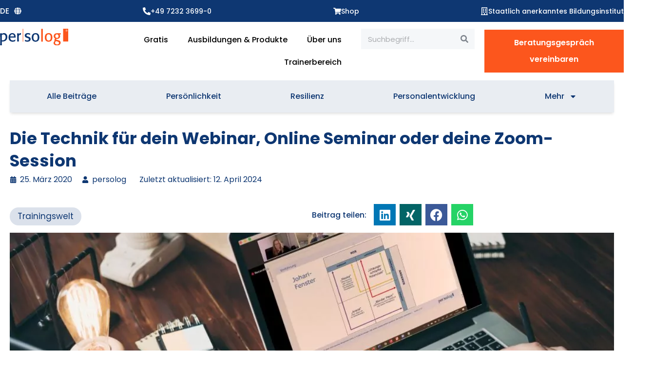

--- FILE ---
content_type: text/html; charset=UTF-8
request_url: https://persolog.com/de/blog/webinar-technik/
body_size: 79656
content:
<!DOCTYPE html>
<html lang="de-DE">
<head><meta charset="UTF-8"><script>if(navigator.userAgent.match(/MSIE|Internet Explorer/i)||navigator.userAgent.match(/Trident\/7\..*?rv:11/i)){var href=document.location.href;if(!href.match(/[?&]nowprocket/)){if(href.indexOf("?")==-1){if(href.indexOf("#")==-1){document.location.href=href+"?nowprocket=1"}else{document.location.href=href.replace("#","?nowprocket=1#")}}else{if(href.indexOf("#")==-1){document.location.href=href+"&nowprocket=1"}else{document.location.href=href.replace("#","&nowprocket=1#")}}}}</script><script>(()=>{class RocketLazyLoadScripts{constructor(){this.v="2.0.3",this.userEvents=["keydown","keyup","mousedown","mouseup","mousemove","mouseover","mouseenter","mouseout","mouseleave","touchmove","touchstart","touchend","touchcancel","wheel","click","dblclick","input","visibilitychange"],this.attributeEvents=["onblur","onclick","oncontextmenu","ondblclick","onfocus","onmousedown","onmouseenter","onmouseleave","onmousemove","onmouseout","onmouseover","onmouseup","onmousewheel","onscroll","onsubmit"]}async t(){this.i(),this.o(),/iP(ad|hone)/.test(navigator.userAgent)&&this.h(),this.u(),this.l(this),this.m(),this.k(this),this.p(this),this._(),await Promise.all([this.R(),this.L()]),this.lastBreath=Date.now(),this.S(this),this.P(),this.D(),this.O(),this.M(),await this.C(this.delayedScripts.normal),await this.C(this.delayedScripts.defer),await this.C(this.delayedScripts.async),this.F("domReady"),await this.T(),await this.j(),await this.I(),this.F("windowLoad"),await this.A(),window.dispatchEvent(new Event("rocket-allScriptsLoaded")),this.everythingLoaded=!0,this.lastTouchEnd&&await new Promise((t=>setTimeout(t,500-Date.now()+this.lastTouchEnd))),this.H(),this.F("all"),this.U(),this.W()}i(){this.CSPIssue=sessionStorage.getItem("rocketCSPIssue"),document.addEventListener("securitypolicyviolation",(t=>{this.CSPIssue||"script-src-elem"!==t.violatedDirective||"data"!==t.blockedURI||(this.CSPIssue=!0,sessionStorage.setItem("rocketCSPIssue",!0))}),{isRocket:!0})}o(){window.addEventListener("pageshow",(t=>{this.persisted=t.persisted,this.realWindowLoadedFired=!0}),{isRocket:!0}),window.addEventListener("pagehide",(()=>{this.onFirstUserAction=null}),{isRocket:!0})}h(){let t;function e(e){t=e}window.addEventListener("touchstart",e,{isRocket:!0}),window.addEventListener("touchend",(function i(o){Math.abs(o.changedTouches[0].pageX-t.changedTouches[0].pageX)<10&&Math.abs(o.changedTouches[0].pageY-t.changedTouches[0].pageY)<10&&o.timeStamp-t.timeStamp<200&&(o.target.dispatchEvent(new PointerEvent("click",{target:o.target,bubbles:!0,cancelable:!0,detail:1})),event.preventDefault(),window.removeEventListener("touchstart",e,{isRocket:!0}),window.removeEventListener("touchend",i,{isRocket:!0}))}),{isRocket:!0})}q(t){this.userActionTriggered||("mousemove"!==t.type||this.firstMousemoveIgnored?"keyup"===t.type||"mouseover"===t.type||"mouseout"===t.type||(this.userActionTriggered=!0,this.onFirstUserAction&&this.onFirstUserAction()):this.firstMousemoveIgnored=!0),"click"===t.type&&t.preventDefault(),this.savedUserEvents.length>0&&(t.stopPropagation(),t.stopImmediatePropagation()),"touchstart"===this.lastEvent&&"touchend"===t.type&&(this.lastTouchEnd=Date.now()),"click"===t.type&&(this.lastTouchEnd=0),this.lastEvent=t.type,this.savedUserEvents.push(t)}u(){this.savedUserEvents=[],this.userEventHandler=this.q.bind(this),this.userEvents.forEach((t=>window.addEventListener(t,this.userEventHandler,{passive:!1,isRocket:!0})))}U(){this.userEvents.forEach((t=>window.removeEventListener(t,this.userEventHandler,{passive:!1,isRocket:!0}))),this.savedUserEvents.forEach((t=>{t.target.dispatchEvent(new window[t.constructor.name](t.type,t))}))}m(){this.eventsMutationObserver=new MutationObserver((t=>{const e="return false";for(const i of t){if("attributes"===i.type){const t=i.target.getAttribute(i.attributeName);t&&t!==e&&(i.target.setAttribute("data-rocket-"+i.attributeName,t),i.target["rocket"+i.attributeName]=new Function("event",t),i.target.setAttribute(i.attributeName,e))}"childList"===i.type&&i.addedNodes.forEach((t=>{if(t.nodeType===Node.ELEMENT_NODE)for(const i of t.attributes)this.attributeEvents.includes(i.name)&&i.value&&""!==i.value&&(t.setAttribute("data-rocket-"+i.name,i.value),t["rocket"+i.name]=new Function("event",i.value),t.setAttribute(i.name,e))}))}})),this.eventsMutationObserver.observe(document,{subtree:!0,childList:!0,attributeFilter:this.attributeEvents})}H(){this.eventsMutationObserver.disconnect(),this.attributeEvents.forEach((t=>{document.querySelectorAll("[data-rocket-"+t+"]").forEach((e=>{e.setAttribute(t,e.getAttribute("data-rocket-"+t)),e.removeAttribute("data-rocket-"+t)}))}))}k(t){Object.defineProperty(HTMLElement.prototype,"onclick",{get(){return this.rocketonclick||null},set(e){this.rocketonclick=e,this.setAttribute(t.everythingLoaded?"onclick":"data-rocket-onclick","this.rocketonclick(event)")}})}S(t){function e(e,i){let o=e[i];e[i]=null,Object.defineProperty(e,i,{get:()=>o,set(s){t.everythingLoaded?o=s:e["rocket"+i]=o=s}})}e(document,"onreadystatechange"),e(window,"onload"),e(window,"onpageshow");try{Object.defineProperty(document,"readyState",{get:()=>t.rocketReadyState,set(e){t.rocketReadyState=e},configurable:!0}),document.readyState="loading"}catch(t){console.log("WPRocket DJE readyState conflict, bypassing")}}l(t){this.originalAddEventListener=EventTarget.prototype.addEventListener,this.originalRemoveEventListener=EventTarget.prototype.removeEventListener,this.savedEventListeners=[],EventTarget.prototype.addEventListener=function(e,i,o){o&&o.isRocket||!t.B(e,this)&&!t.userEvents.includes(e)||t.B(e,this)&&!t.userActionTriggered||e.startsWith("rocket-")||t.everythingLoaded?t.originalAddEventListener.call(this,e,i,o):t.savedEventListeners.push({target:this,remove:!1,type:e,func:i,options:o})},EventTarget.prototype.removeEventListener=function(e,i,o){o&&o.isRocket||!t.B(e,this)&&!t.userEvents.includes(e)||t.B(e,this)&&!t.userActionTriggered||e.startsWith("rocket-")||t.everythingLoaded?t.originalRemoveEventListener.call(this,e,i,o):t.savedEventListeners.push({target:this,remove:!0,type:e,func:i,options:o})}}F(t){"all"===t&&(EventTarget.prototype.addEventListener=this.originalAddEventListener,EventTarget.prototype.removeEventListener=this.originalRemoveEventListener),this.savedEventListeners=this.savedEventListeners.filter((e=>{let i=e.type,o=e.target||window;return"domReady"===t&&"DOMContentLoaded"!==i&&"readystatechange"!==i||("windowLoad"===t&&"load"!==i&&"readystatechange"!==i&&"pageshow"!==i||(this.B(i,o)&&(i="rocket-"+i),e.remove?o.removeEventListener(i,e.func,e.options):o.addEventListener(i,e.func,e.options),!1))}))}p(t){let e;function i(e){return t.everythingLoaded?e:e.split(" ").map((t=>"load"===t||t.startsWith("load.")?"rocket-jquery-load":t)).join(" ")}function o(o){function s(e){const s=o.fn[e];o.fn[e]=o.fn.init.prototype[e]=function(){return this[0]===window&&t.userActionTriggered&&("string"==typeof arguments[0]||arguments[0]instanceof String?arguments[0]=i(arguments[0]):"object"==typeof arguments[0]&&Object.keys(arguments[0]).forEach((t=>{const e=arguments[0][t];delete arguments[0][t],arguments[0][i(t)]=e}))),s.apply(this,arguments),this}}if(o&&o.fn&&!t.allJQueries.includes(o)){const e={DOMContentLoaded:[],"rocket-DOMContentLoaded":[]};for(const t in e)document.addEventListener(t,(()=>{e[t].forEach((t=>t()))}),{isRocket:!0});o.fn.ready=o.fn.init.prototype.ready=function(i){function s(){parseInt(o.fn.jquery)>2?setTimeout((()=>i.bind(document)(o))):i.bind(document)(o)}return t.realDomReadyFired?!t.userActionTriggered||t.fauxDomReadyFired?s():e["rocket-DOMContentLoaded"].push(s):e.DOMContentLoaded.push(s),o([])},s("on"),s("one"),s("off"),t.allJQueries.push(o)}e=o}t.allJQueries=[],o(window.jQuery),Object.defineProperty(window,"jQuery",{get:()=>e,set(t){o(t)}})}P(){const t=new Map;document.write=document.writeln=function(e){const i=document.currentScript,o=document.createRange(),s=i.parentElement;let n=t.get(i);void 0===n&&(n=i.nextSibling,t.set(i,n));const c=document.createDocumentFragment();o.setStart(c,0),c.appendChild(o.createContextualFragment(e)),s.insertBefore(c,n)}}async R(){return new Promise((t=>{this.userActionTriggered?t():this.onFirstUserAction=t}))}async L(){return new Promise((t=>{document.addEventListener("DOMContentLoaded",(()=>{this.realDomReadyFired=!0,t()}),{isRocket:!0})}))}async I(){return this.realWindowLoadedFired?Promise.resolve():new Promise((t=>{window.addEventListener("load",t,{isRocket:!0})}))}M(){this.pendingScripts=[];this.scriptsMutationObserver=new MutationObserver((t=>{for(const e of t)e.addedNodes.forEach((t=>{"SCRIPT"!==t.tagName||t.noModule||t.isWPRocket||this.pendingScripts.push({script:t,promise:new Promise((e=>{const i=()=>{const i=this.pendingScripts.findIndex((e=>e.script===t));i>=0&&this.pendingScripts.splice(i,1),e()};t.addEventListener("load",i,{isRocket:!0}),t.addEventListener("error",i,{isRocket:!0}),setTimeout(i,1e3)}))})}))})),this.scriptsMutationObserver.observe(document,{childList:!0,subtree:!0})}async j(){await this.J(),this.pendingScripts.length?(await this.pendingScripts[0].promise,await this.j()):this.scriptsMutationObserver.disconnect()}D(){this.delayedScripts={normal:[],async:[],defer:[]},document.querySelectorAll("script[type$=rocketlazyloadscript]").forEach((t=>{t.hasAttribute("data-rocket-src")?t.hasAttribute("async")&&!1!==t.async?this.delayedScripts.async.push(t):t.hasAttribute("defer")&&!1!==t.defer||"module"===t.getAttribute("data-rocket-type")?this.delayedScripts.defer.push(t):this.delayedScripts.normal.push(t):this.delayedScripts.normal.push(t)}))}async _(){await this.L();let t=[];document.querySelectorAll("script[type$=rocketlazyloadscript][data-rocket-src]").forEach((e=>{let i=e.getAttribute("data-rocket-src");if(i&&!i.startsWith("data:")){i.startsWith("//")&&(i=location.protocol+i);try{const o=new URL(i).origin;o!==location.origin&&t.push({src:o,crossOrigin:e.crossOrigin||"module"===e.getAttribute("data-rocket-type")})}catch(t){}}})),t=[...new Map(t.map((t=>[JSON.stringify(t),t]))).values()],this.N(t,"preconnect")}async $(t){if(await this.G(),!0!==t.noModule||!("noModule"in HTMLScriptElement.prototype))return new Promise((e=>{let i;function o(){(i||t).setAttribute("data-rocket-status","executed"),e()}try{if(navigator.userAgent.includes("Firefox/")||""===navigator.vendor||this.CSPIssue)i=document.createElement("script"),[...t.attributes].forEach((t=>{let e=t.nodeName;"type"!==e&&("data-rocket-type"===e&&(e="type"),"data-rocket-src"===e&&(e="src"),i.setAttribute(e,t.nodeValue))})),t.text&&(i.text=t.text),t.nonce&&(i.nonce=t.nonce),i.hasAttribute("src")?(i.addEventListener("load",o,{isRocket:!0}),i.addEventListener("error",(()=>{i.setAttribute("data-rocket-status","failed-network"),e()}),{isRocket:!0}),setTimeout((()=>{i.isConnected||e()}),1)):(i.text=t.text,o()),i.isWPRocket=!0,t.parentNode.replaceChild(i,t);else{const i=t.getAttribute("data-rocket-type"),s=t.getAttribute("data-rocket-src");i?(t.type=i,t.removeAttribute("data-rocket-type")):t.removeAttribute("type"),t.addEventListener("load",o,{isRocket:!0}),t.addEventListener("error",(i=>{this.CSPIssue&&i.target.src.startsWith("data:")?(console.log("WPRocket: CSP fallback activated"),t.removeAttribute("src"),this.$(t).then(e)):(t.setAttribute("data-rocket-status","failed-network"),e())}),{isRocket:!0}),s?(t.fetchPriority="high",t.removeAttribute("data-rocket-src"),t.src=s):t.src="data:text/javascript;base64,"+window.btoa(unescape(encodeURIComponent(t.text)))}}catch(i){t.setAttribute("data-rocket-status","failed-transform"),e()}}));t.setAttribute("data-rocket-status","skipped")}async C(t){const e=t.shift();return e?(e.isConnected&&await this.$(e),this.C(t)):Promise.resolve()}O(){this.N([...this.delayedScripts.normal,...this.delayedScripts.defer,...this.delayedScripts.async],"preload")}N(t,e){this.trash=this.trash||[];let i=!0;var o=document.createDocumentFragment();t.forEach((t=>{const s=t.getAttribute&&t.getAttribute("data-rocket-src")||t.src;if(s&&!s.startsWith("data:")){const n=document.createElement("link");n.href=s,n.rel=e,"preconnect"!==e&&(n.as="script",n.fetchPriority=i?"high":"low"),t.getAttribute&&"module"===t.getAttribute("data-rocket-type")&&(n.crossOrigin=!0),t.crossOrigin&&(n.crossOrigin=t.crossOrigin),t.integrity&&(n.integrity=t.integrity),t.nonce&&(n.nonce=t.nonce),o.appendChild(n),this.trash.push(n),i=!1}})),document.head.appendChild(o)}W(){this.trash.forEach((t=>t.remove()))}async T(){try{document.readyState="interactive"}catch(t){}this.fauxDomReadyFired=!0;try{await this.G(),document.dispatchEvent(new Event("rocket-readystatechange")),await this.G(),document.rocketonreadystatechange&&document.rocketonreadystatechange(),await this.G(),document.dispatchEvent(new Event("rocket-DOMContentLoaded")),await this.G(),window.dispatchEvent(new Event("rocket-DOMContentLoaded"))}catch(t){console.error(t)}}async A(){try{document.readyState="complete"}catch(t){}try{await this.G(),document.dispatchEvent(new Event("rocket-readystatechange")),await this.G(),document.rocketonreadystatechange&&document.rocketonreadystatechange(),await this.G(),window.dispatchEvent(new Event("rocket-load")),await this.G(),window.rocketonload&&window.rocketonload(),await this.G(),this.allJQueries.forEach((t=>t(window).trigger("rocket-jquery-load"))),await this.G();const t=new Event("rocket-pageshow");t.persisted=this.persisted,window.dispatchEvent(t),await this.G(),window.rocketonpageshow&&window.rocketonpageshow({persisted:this.persisted})}catch(t){console.error(t)}}async G(){Date.now()-this.lastBreath>45&&(await this.J(),this.lastBreath=Date.now())}async J(){return document.hidden?new Promise((t=>setTimeout(t))):new Promise((t=>requestAnimationFrame(t)))}B(t,e){return e===document&&"readystatechange"===t||(e===document&&"DOMContentLoaded"===t||(e===window&&"DOMContentLoaded"===t||(e===window&&"load"===t||e===window&&"pageshow"===t)))}static run(){(new RocketLazyLoadScripts).t()}}RocketLazyLoadScripts.run()})();</script>

<meta name="viewport" content="width=device-width, initial-scale=1">
	<link rel="profile" href="https://gmpg.org/xfn/11"> 
	<meta name='robots' content='index, follow, max-image-preview:large, max-snippet:-1, max-video-preview:-1' />

	<!-- This site is optimized with the Yoast SEO Premium plugin v26.8 (Yoast SEO v26.8) - https://yoast.com/product/yoast-seo-premium-wordpress/ -->
	<title>Die Technologie für Ihr Webinar, Online-Seminar oder Ihre Zoom-Sitzung - persolog Homepage</title>
	<meta name="description" content="Blog | Diese Liste enthält die notwendige Ausstattung für die Durchführung von Live-Online-Seminaren oder Schulungen sowie für die Erstellung von Videomaterial. »" />
	<link rel="canonical" href="https://persolog.com/de/blog/webinar-technik/" />
	<meta property="og:locale" content="de_DE" />
	<meta property="og:type" content="article" />
	<meta property="og:title" content="Die Technik für dein Webinar, Online Seminar oder deine Zoom-Session" />
	<meta property="og:description" content="Blog | Diese Liste enthält die notwendige Ausstattung für die Durchführung von Live-Online-Seminaren oder Schulungen sowie für die Erstellung von Videomaterial. »" />
	<meta property="og:url" content="https://persolog.com/de/blog/webinar-technik/" />
	<meta property="og:site_name" content="persolog Homepage" />
	<meta property="article:publisher" content="https://www.facebook.com/persolog.persoenlichkeitsentwicklung/?locale=de_DE" />
	<meta property="article:published_time" content="2020-03-25T13:09:18+00:00" />
	<meta property="article:modified_time" content="2024-04-12T10:07:41+00:00" />
	<meta property="og:image" content="https://persolog.com/wp-content/uploads/2020/03/Zoom_LiveVeranstaltung-1024x665-1.jpg" />
	<meta property="og:image:width" content="1024" />
	<meta property="og:image:height" content="665" />
	<meta property="og:image:type" content="image/jpeg" />
	<meta name="author" content="persolog" />
	<meta name="twitter:card" content="summary_large_image" />
	<meta name="twitter:label1" content="Verfasst von" />
	<meta name="twitter:data1" content="persolog" />
	<meta name="twitter:label2" content="Geschätzte Lesezeit" />
	<meta name="twitter:data2" content="2 Minuten" />
	<script type="application/ld+json" class="yoast-schema-graph">{
    "@context": "https:\/\/schema.org",
    "@graph": [
        {
            "@type": "Article",
            "@id": "https:\/\/persolog.com\/blog\/webinar-technik\/#article",
            "isPartOf": {
                "@id": "https:\/\/persolog.com\/blog\/webinar-technik\/"
            },
            "author": {
                "name": "persolog",
                "@id": "https:\/\/persolog.com\/#\/schema\/person\/f281c4aed52bf5e01f0bb326bbcf1ae9"
            },
            "headline": "The Technology for Your Webinar, Online Seminar or Zoom Session",
            "datePublished": "2020-03-25T13:09:18+00:00",
            "dateModified": "2024-04-12T10:07:41+00:00",
            "mainEntityOfPage": {
                "@id": "https:\/\/persolog.com\/blog\/webinar-technik\/"
            },
            "wordCount": 356,
            "publisher": {
                "@id": "https:\/\/persolog.com\/#organization"
            },
            "image": {
                "@id": "https:\/\/persolog.com\/blog\/webinar-technik\/#primaryimage"
            },
            "thumbnailUrl": "https:\/\/persolog.com\/wp-content\/uploads\/2020\/03\/Zoom_LiveVeranstaltung-1024x665-1.jpg",
            "articleSection": [
                "Training world"
            ],
            "inLanguage": "de"
        },
        {
            "@type": "WebPage",
            "@id": "https:\/\/persolog.com\/blog\/webinar-technik\/",
            "url": "https:\/\/persolog.com\/blog\/webinar-technik\/",
            "name": "Die Technologie f\u00fcr Ihr Webinar, Online-Seminar oder Ihre Zoom-Sitzung - persolog Homepage",
            "isPartOf": {
                "@id": "https:\/\/persolog.com\/#website"
            },
            "primaryImageOfPage": {
                "@id": "https:\/\/persolog.com\/blog\/webinar-technik\/#primaryimage"
            },
            "image": {
                "@id": "https:\/\/persolog.com\/blog\/webinar-technik\/#primaryimage"
            },
            "thumbnailUrl": "https:\/\/persolog.com\/wp-content\/uploads\/2020\/03\/Zoom_LiveVeranstaltung-1024x665-1.jpg",
            "datePublished": "2020-03-25T13:09:18+00:00",
            "dateModified": "2024-04-12T10:07:41+00:00",
            "description": "Blog | Diese Liste enth\u00e4lt die notwendige Ausstattung f\u00fcr die Durchf\u00fchrung von Live-Online-Seminaren oder Schulungen sowie f\u00fcr die Erstellung von Videomaterial. \u00bb",
            "breadcrumb": {
                "@id": "https:\/\/persolog.com\/blog\/webinar-technik\/#breadcrumb"
            },
            "inLanguage": "de",
            "potentialAction": [
                {
                    "@type": "ReadAction",
                    "target": [
                        "https:\/\/persolog.com\/blog\/webinar-technik\/"
                    ]
                }
            ]
        },
        {
            "@type": "ImageObject",
            "inLanguage": "de",
            "@id": "https:\/\/persolog.com\/blog\/webinar-technik\/#primaryimage",
            "url": "https:\/\/persolog.com\/wp-content\/uploads\/2020\/03\/Zoom_LiveVeranstaltung-1024x665-1.jpg",
            "contentUrl": "https:\/\/persolog.com\/wp-content\/uploads\/2020\/03\/Zoom_LiveVeranstaltung-1024x665-1.jpg",
            "width": 1024,
            "height": 665,
            "caption": "Die Technik f\u00fcr dein Webinar, Online Seminar oder deine Zoom-Session"
        },
        {
            "@type": "BreadcrumbList",
            "@id": "https:\/\/persolog.com\/blog\/webinar-technik\/#breadcrumb",
            "itemListElement": [
                {
                    "@type": "ListItem",
                    "position": 1,
                    "name": "Startseite",
                    "item": "https:\/\/persolog.com\/"
                },
                {
                    "@type": "ListItem",
                    "position": 2,
                    "name": "Blog",
                    "item": "https:\/\/persolog.com\/blog\/"
                },
                {
                    "@type": "ListItem",
                    "position": 3,
                    "name": "Die Technik f\u00fcr dein Webinar, Online Seminar oder deine Zoom-Session"
                }
            ]
        },
        {
            "@type": "WebSite",
            "@id": "https:\/\/persolog.com\/#website",
            "url": "https:\/\/persolog.com\/",
            "name": "persolog\u00ae Startseite",
            "description": "Organisationen durch Menschen entwickeln",
            "publisher": {
                "@id": "https:\/\/persolog.com\/#organization"
            },
            "potentialAction": [
                {
                    "@type": "SearchAction",
                    "target": {
                        "@type": "EntryPoint",
                        "urlTemplate": "https:\/\/persolog.com\/?s={search_term_string}"
                    },
                    "query-input": {
                        "@type": "PropertyValueSpecification",
                        "valueRequired": true,
                        "valueName": "search_term_string"
                    }
                }
            ],
            "inLanguage": "de"
        },
        {
            "@type": "Organization",
            "@id": "https:\/\/persolog.com\/#organization",
            "name": "persolog\u00ae GmbH",
            "url": "https:\/\/persolog.com\/",
            "logo": {
                "@type": "ImageObject",
                "inLanguage": "de",
                "@id": "https:\/\/persolog.com\/#\/schema\/logo\/image\/",
                "url": "https:\/\/persolog.com\/wp-content\/uploads\/2023\/05\/persolog-logo-refreshed.svg",
                "contentUrl": "https:\/\/persolog.com\/wp-content\/uploads\/2023\/05\/persolog-logo-refreshed.svg",
                "width": 150,
                "height": 36,
                "caption": "persolog\u00ae GmbH"
            },
            "image": {
                "@id": "https:\/\/persolog.com\/#\/schema\/logo\/image\/"
            },
            "sameAs": [
                "https:\/\/www.facebook.com\/persolog.persoenlichkeitsentwicklung\/?locale=de_DE",
                "https:\/\/de.linkedin.com\/company\/persolog-gmbh",
                "https:\/\/www.instagram.com\/persolog_\/"
            ]
        },
        {
            "@type": "Person",
            "@id": "https:\/\/persolog.com\/#\/schema\/person\/f281c4aed52bf5e01f0bb326bbcf1ae9",
            "name": "persolog",
            "image": {
                "@type": "ImageObject",
                "inLanguage": "de",
                "@id": "https:\/\/persolog.com\/#\/schema\/person\/image\/",
                "url": "https:\/\/secure.gravatar.com\/avatar\/8d3c2ef17d98a8e797c08436ef32e8a53835586b17d59f2d2d5ff5616a3e7055?s=96&d=identicon&r=g",
                "contentUrl": "https:\/\/secure.gravatar.com\/avatar\/8d3c2ef17d98a8e797c08436ef32e8a53835586b17d59f2d2d5ff5616a3e7055?s=96&d=identicon&r=g",
                "caption": "persolog"
            },
            "sameAs": [
                "https:\/\/rev-proxy-other.prod.persolog.online"
            ],
            "url": "https:\/\/persolog.com\/de\/blog\/author\/persolog\/"
        }
    ]
}</script>
	<!-- / Yoast SEO Premium plugin. -->


<link rel='dns-prefetch' href='//persolog.com' />
<link rel="alternate" type="application/rss+xml" title="persolog Homepage &raquo; Feed" href="https://persolog.com/de/feed/" />
<link rel="alternate" type="application/rss+xml" title="persolog Homepage &raquo; Kommentar-Feed" href="https://persolog.com/de/comments/feed/" />
<link rel="alternate" title="oEmbed (JSON)" type="application/json+oembed" href="https://persolog.com/de/wp-json/oembed/1.0/embed?url=https%3A%2F%2Fpersolog.com%2Fde%2Fblog%2Fwebinar-technik%2F" />
<link rel="alternate" title="oEmbed (XML)" type="text/xml+oembed" href="https://persolog.com/de/wp-json/oembed/1.0/embed?url=https%3A%2F%2Fpersolog.com%2Fde%2Fblog%2Fwebinar-technik%2F&#038;format=xml" />
<style id='wp-img-auto-sizes-contain-inline-css'>
img:is([sizes=auto i],[sizes^="auto," i]){contain-intrinsic-size:3000px 1500px}
/*# sourceURL=wp-img-auto-sizes-contain-inline-css */
</style>
<link rel='stylesheet' id='wp-block-library-css' href='https://persolog.com/wp-includes/css/dist/block-library/style.min.css?ver=6.9' media='all' />
<link rel='stylesheet' id='astra-theme-css-css' href='https://persolog.com/wp-content/themes/astra/assets/css/minified/main.min.css?ver=4.12.0' media='all' />
<link data-minify="1" rel='stylesheet' id='astra-google-fonts-css' href='https://persolog.com/wp-content/cache/min/1/wp-content/uploads/fonts/5811f180caa6a583d2c3ba6ec4188514/font.css?ver=1769009078' media='all' />
<link data-minify="1" rel='stylesheet' id='astra-theme-dynamic-css' href='https://persolog.com/wp-content/cache/min/1/wp-content/uploads/astra/astra-theme-dynamic-css-post-12725.css?ver=1769012504' media='all' />
<style id='wp-emoji-styles-inline-css'>

	img.wp-smiley, img.emoji {
		display: inline !important;
		border: none !important;
		box-shadow: none !important;
		height: 1em !important;
		width: 1em !important;
		margin: 0 0.07em !important;
		vertical-align: -0.1em !important;
		background: none !important;
		padding: 0 !important;
	}
/*# sourceURL=wp-emoji-styles-inline-css */
</style>
<link data-minify="1" rel='stylesheet' id='jet-engine-frontend-css' href='https://persolog.com/wp-content/cache/min/1/wp-content/plugins/jet-engine/assets/css/frontend.css?ver=1769009078' media='all' />
<style id='global-styles-inline-css'>
:root{--wp--preset--aspect-ratio--square: 1;--wp--preset--aspect-ratio--4-3: 4/3;--wp--preset--aspect-ratio--3-4: 3/4;--wp--preset--aspect-ratio--3-2: 3/2;--wp--preset--aspect-ratio--2-3: 2/3;--wp--preset--aspect-ratio--16-9: 16/9;--wp--preset--aspect-ratio--9-16: 9/16;--wp--preset--color--black: #000000;--wp--preset--color--cyan-bluish-gray: #abb8c3;--wp--preset--color--white: #ffffff;--wp--preset--color--pale-pink: #f78da7;--wp--preset--color--vivid-red: #cf2e2e;--wp--preset--color--luminous-vivid-orange: #ff6900;--wp--preset--color--luminous-vivid-amber: #fcb900;--wp--preset--color--light-green-cyan: #7bdcb5;--wp--preset--color--vivid-green-cyan: #00d084;--wp--preset--color--pale-cyan-blue: #8ed1fc;--wp--preset--color--vivid-cyan-blue: #0693e3;--wp--preset--color--vivid-purple: #9b51e0;--wp--preset--color--ast-global-color-0: var(--ast-global-color-0);--wp--preset--color--ast-global-color-1: var(--ast-global-color-1);--wp--preset--color--ast-global-color-2: var(--ast-global-color-2);--wp--preset--color--ast-global-color-3: var(--ast-global-color-3);--wp--preset--color--ast-global-color-4: var(--ast-global-color-4);--wp--preset--color--ast-global-color-5: var(--ast-global-color-5);--wp--preset--color--ast-global-color-6: var(--ast-global-color-6);--wp--preset--color--ast-global-color-7: var(--ast-global-color-7);--wp--preset--color--ast-global-color-8: var(--ast-global-color-8);--wp--preset--gradient--vivid-cyan-blue-to-vivid-purple: linear-gradient(135deg,rgb(6,147,227) 0%,rgb(155,81,224) 100%);--wp--preset--gradient--light-green-cyan-to-vivid-green-cyan: linear-gradient(135deg,rgb(122,220,180) 0%,rgb(0,208,130) 100%);--wp--preset--gradient--luminous-vivid-amber-to-luminous-vivid-orange: linear-gradient(135deg,rgb(252,185,0) 0%,rgb(255,105,0) 100%);--wp--preset--gradient--luminous-vivid-orange-to-vivid-red: linear-gradient(135deg,rgb(255,105,0) 0%,rgb(207,46,46) 100%);--wp--preset--gradient--very-light-gray-to-cyan-bluish-gray: linear-gradient(135deg,rgb(238,238,238) 0%,rgb(169,184,195) 100%);--wp--preset--gradient--cool-to-warm-spectrum: linear-gradient(135deg,rgb(74,234,220) 0%,rgb(151,120,209) 20%,rgb(207,42,186) 40%,rgb(238,44,130) 60%,rgb(251,105,98) 80%,rgb(254,248,76) 100%);--wp--preset--gradient--blush-light-purple: linear-gradient(135deg,rgb(255,206,236) 0%,rgb(152,150,240) 100%);--wp--preset--gradient--blush-bordeaux: linear-gradient(135deg,rgb(254,205,165) 0%,rgb(254,45,45) 50%,rgb(107,0,62) 100%);--wp--preset--gradient--luminous-dusk: linear-gradient(135deg,rgb(255,203,112) 0%,rgb(199,81,192) 50%,rgb(65,88,208) 100%);--wp--preset--gradient--pale-ocean: linear-gradient(135deg,rgb(255,245,203) 0%,rgb(182,227,212) 50%,rgb(51,167,181) 100%);--wp--preset--gradient--electric-grass: linear-gradient(135deg,rgb(202,248,128) 0%,rgb(113,206,126) 100%);--wp--preset--gradient--midnight: linear-gradient(135deg,rgb(2,3,129) 0%,rgb(40,116,252) 100%);--wp--preset--font-size--small: 13px;--wp--preset--font-size--medium: 20px;--wp--preset--font-size--large: 36px;--wp--preset--font-size--x-large: 42px;--wp--preset--spacing--20: 0.44rem;--wp--preset--spacing--30: 0.67rem;--wp--preset--spacing--40: 1rem;--wp--preset--spacing--50: 1.5rem;--wp--preset--spacing--60: 2.25rem;--wp--preset--spacing--70: 3.38rem;--wp--preset--spacing--80: 5.06rem;--wp--preset--shadow--natural: 6px 6px 9px rgba(0, 0, 0, 0.2);--wp--preset--shadow--deep: 12px 12px 50px rgba(0, 0, 0, 0.4);--wp--preset--shadow--sharp: 6px 6px 0px rgba(0, 0, 0, 0.2);--wp--preset--shadow--outlined: 6px 6px 0px -3px rgb(255, 255, 255), 6px 6px rgb(0, 0, 0);--wp--preset--shadow--crisp: 6px 6px 0px rgb(0, 0, 0);}:root { --wp--style--global--content-size: var(--wp--custom--ast-content-width-size);--wp--style--global--wide-size: var(--wp--custom--ast-wide-width-size); }:where(body) { margin: 0; }.wp-site-blocks > .alignleft { float: left; margin-right: 2em; }.wp-site-blocks > .alignright { float: right; margin-left: 2em; }.wp-site-blocks > .aligncenter { justify-content: center; margin-left: auto; margin-right: auto; }:where(.wp-site-blocks) > * { margin-block-start: 24px; margin-block-end: 0; }:where(.wp-site-blocks) > :first-child { margin-block-start: 0; }:where(.wp-site-blocks) > :last-child { margin-block-end: 0; }:root { --wp--style--block-gap: 24px; }:root :where(.is-layout-flow) > :first-child{margin-block-start: 0;}:root :where(.is-layout-flow) > :last-child{margin-block-end: 0;}:root :where(.is-layout-flow) > *{margin-block-start: 24px;margin-block-end: 0;}:root :where(.is-layout-constrained) > :first-child{margin-block-start: 0;}:root :where(.is-layout-constrained) > :last-child{margin-block-end: 0;}:root :where(.is-layout-constrained) > *{margin-block-start: 24px;margin-block-end: 0;}:root :where(.is-layout-flex){gap: 24px;}:root :where(.is-layout-grid){gap: 24px;}.is-layout-flow > .alignleft{float: left;margin-inline-start: 0;margin-inline-end: 2em;}.is-layout-flow > .alignright{float: right;margin-inline-start: 2em;margin-inline-end: 0;}.is-layout-flow > .aligncenter{margin-left: auto !important;margin-right: auto !important;}.is-layout-constrained > .alignleft{float: left;margin-inline-start: 0;margin-inline-end: 2em;}.is-layout-constrained > .alignright{float: right;margin-inline-start: 2em;margin-inline-end: 0;}.is-layout-constrained > .aligncenter{margin-left: auto !important;margin-right: auto !important;}.is-layout-constrained > :where(:not(.alignleft):not(.alignright):not(.alignfull)){max-width: var(--wp--style--global--content-size);margin-left: auto !important;margin-right: auto !important;}.is-layout-constrained > .alignwide{max-width: var(--wp--style--global--wide-size);}body .is-layout-flex{display: flex;}.is-layout-flex{flex-wrap: wrap;align-items: center;}.is-layout-flex > :is(*, div){margin: 0;}body .is-layout-grid{display: grid;}.is-layout-grid > :is(*, div){margin: 0;}body{padding-top: 0px;padding-right: 0px;padding-bottom: 0px;padding-left: 0px;}a:where(:not(.wp-element-button)){text-decoration: none;}:root :where(.wp-element-button, .wp-block-button__link){background-color: #32373c;border-width: 0;color: #fff;font-family: inherit;font-size: inherit;font-style: inherit;font-weight: inherit;letter-spacing: inherit;line-height: inherit;padding-top: calc(0.667em + 2px);padding-right: calc(1.333em + 2px);padding-bottom: calc(0.667em + 2px);padding-left: calc(1.333em + 2px);text-decoration: none;text-transform: inherit;}.has-black-color{color: var(--wp--preset--color--black) !important;}.has-cyan-bluish-gray-color{color: var(--wp--preset--color--cyan-bluish-gray) !important;}.has-white-color{color: var(--wp--preset--color--white) !important;}.has-pale-pink-color{color: var(--wp--preset--color--pale-pink) !important;}.has-vivid-red-color{color: var(--wp--preset--color--vivid-red) !important;}.has-luminous-vivid-orange-color{color: var(--wp--preset--color--luminous-vivid-orange) !important;}.has-luminous-vivid-amber-color{color: var(--wp--preset--color--luminous-vivid-amber) !important;}.has-light-green-cyan-color{color: var(--wp--preset--color--light-green-cyan) !important;}.has-vivid-green-cyan-color{color: var(--wp--preset--color--vivid-green-cyan) !important;}.has-pale-cyan-blue-color{color: var(--wp--preset--color--pale-cyan-blue) !important;}.has-vivid-cyan-blue-color{color: var(--wp--preset--color--vivid-cyan-blue) !important;}.has-vivid-purple-color{color: var(--wp--preset--color--vivid-purple) !important;}.has-ast-global-color-0-color{color: var(--wp--preset--color--ast-global-color-0) !important;}.has-ast-global-color-1-color{color: var(--wp--preset--color--ast-global-color-1) !important;}.has-ast-global-color-2-color{color: var(--wp--preset--color--ast-global-color-2) !important;}.has-ast-global-color-3-color{color: var(--wp--preset--color--ast-global-color-3) !important;}.has-ast-global-color-4-color{color: var(--wp--preset--color--ast-global-color-4) !important;}.has-ast-global-color-5-color{color: var(--wp--preset--color--ast-global-color-5) !important;}.has-ast-global-color-6-color{color: var(--wp--preset--color--ast-global-color-6) !important;}.has-ast-global-color-7-color{color: var(--wp--preset--color--ast-global-color-7) !important;}.has-ast-global-color-8-color{color: var(--wp--preset--color--ast-global-color-8) !important;}.has-black-background-color{background-color: var(--wp--preset--color--black) !important;}.has-cyan-bluish-gray-background-color{background-color: var(--wp--preset--color--cyan-bluish-gray) !important;}.has-white-background-color{background-color: var(--wp--preset--color--white) !important;}.has-pale-pink-background-color{background-color: var(--wp--preset--color--pale-pink) !important;}.has-vivid-red-background-color{background-color: var(--wp--preset--color--vivid-red) !important;}.has-luminous-vivid-orange-background-color{background-color: var(--wp--preset--color--luminous-vivid-orange) !important;}.has-luminous-vivid-amber-background-color{background-color: var(--wp--preset--color--luminous-vivid-amber) !important;}.has-light-green-cyan-background-color{background-color: var(--wp--preset--color--light-green-cyan) !important;}.has-vivid-green-cyan-background-color{background-color: var(--wp--preset--color--vivid-green-cyan) !important;}.has-pale-cyan-blue-background-color{background-color: var(--wp--preset--color--pale-cyan-blue) !important;}.has-vivid-cyan-blue-background-color{background-color: var(--wp--preset--color--vivid-cyan-blue) !important;}.has-vivid-purple-background-color{background-color: var(--wp--preset--color--vivid-purple) !important;}.has-ast-global-color-0-background-color{background-color: var(--wp--preset--color--ast-global-color-0) !important;}.has-ast-global-color-1-background-color{background-color: var(--wp--preset--color--ast-global-color-1) !important;}.has-ast-global-color-2-background-color{background-color: var(--wp--preset--color--ast-global-color-2) !important;}.has-ast-global-color-3-background-color{background-color: var(--wp--preset--color--ast-global-color-3) !important;}.has-ast-global-color-4-background-color{background-color: var(--wp--preset--color--ast-global-color-4) !important;}.has-ast-global-color-5-background-color{background-color: var(--wp--preset--color--ast-global-color-5) !important;}.has-ast-global-color-6-background-color{background-color: var(--wp--preset--color--ast-global-color-6) !important;}.has-ast-global-color-7-background-color{background-color: var(--wp--preset--color--ast-global-color-7) !important;}.has-ast-global-color-8-background-color{background-color: var(--wp--preset--color--ast-global-color-8) !important;}.has-black-border-color{border-color: var(--wp--preset--color--black) !important;}.has-cyan-bluish-gray-border-color{border-color: var(--wp--preset--color--cyan-bluish-gray) !important;}.has-white-border-color{border-color: var(--wp--preset--color--white) !important;}.has-pale-pink-border-color{border-color: var(--wp--preset--color--pale-pink) !important;}.has-vivid-red-border-color{border-color: var(--wp--preset--color--vivid-red) !important;}.has-luminous-vivid-orange-border-color{border-color: var(--wp--preset--color--luminous-vivid-orange) !important;}.has-luminous-vivid-amber-border-color{border-color: var(--wp--preset--color--luminous-vivid-amber) !important;}.has-light-green-cyan-border-color{border-color: var(--wp--preset--color--light-green-cyan) !important;}.has-vivid-green-cyan-border-color{border-color: var(--wp--preset--color--vivid-green-cyan) !important;}.has-pale-cyan-blue-border-color{border-color: var(--wp--preset--color--pale-cyan-blue) !important;}.has-vivid-cyan-blue-border-color{border-color: var(--wp--preset--color--vivid-cyan-blue) !important;}.has-vivid-purple-border-color{border-color: var(--wp--preset--color--vivid-purple) !important;}.has-ast-global-color-0-border-color{border-color: var(--wp--preset--color--ast-global-color-0) !important;}.has-ast-global-color-1-border-color{border-color: var(--wp--preset--color--ast-global-color-1) !important;}.has-ast-global-color-2-border-color{border-color: var(--wp--preset--color--ast-global-color-2) !important;}.has-ast-global-color-3-border-color{border-color: var(--wp--preset--color--ast-global-color-3) !important;}.has-ast-global-color-4-border-color{border-color: var(--wp--preset--color--ast-global-color-4) !important;}.has-ast-global-color-5-border-color{border-color: var(--wp--preset--color--ast-global-color-5) !important;}.has-ast-global-color-6-border-color{border-color: var(--wp--preset--color--ast-global-color-6) !important;}.has-ast-global-color-7-border-color{border-color: var(--wp--preset--color--ast-global-color-7) !important;}.has-ast-global-color-8-border-color{border-color: var(--wp--preset--color--ast-global-color-8) !important;}.has-vivid-cyan-blue-to-vivid-purple-gradient-background{background: var(--wp--preset--gradient--vivid-cyan-blue-to-vivid-purple) !important;}.has-light-green-cyan-to-vivid-green-cyan-gradient-background{background: var(--wp--preset--gradient--light-green-cyan-to-vivid-green-cyan) !important;}.has-luminous-vivid-amber-to-luminous-vivid-orange-gradient-background{background: var(--wp--preset--gradient--luminous-vivid-amber-to-luminous-vivid-orange) !important;}.has-luminous-vivid-orange-to-vivid-red-gradient-background{background: var(--wp--preset--gradient--luminous-vivid-orange-to-vivid-red) !important;}.has-very-light-gray-to-cyan-bluish-gray-gradient-background{background: var(--wp--preset--gradient--very-light-gray-to-cyan-bluish-gray) !important;}.has-cool-to-warm-spectrum-gradient-background{background: var(--wp--preset--gradient--cool-to-warm-spectrum) !important;}.has-blush-light-purple-gradient-background{background: var(--wp--preset--gradient--blush-light-purple) !important;}.has-blush-bordeaux-gradient-background{background: var(--wp--preset--gradient--blush-bordeaux) !important;}.has-luminous-dusk-gradient-background{background: var(--wp--preset--gradient--luminous-dusk) !important;}.has-pale-ocean-gradient-background{background: var(--wp--preset--gradient--pale-ocean) !important;}.has-electric-grass-gradient-background{background: var(--wp--preset--gradient--electric-grass) !important;}.has-midnight-gradient-background{background: var(--wp--preset--gradient--midnight) !important;}.has-small-font-size{font-size: var(--wp--preset--font-size--small) !important;}.has-medium-font-size{font-size: var(--wp--preset--font-size--medium) !important;}.has-large-font-size{font-size: var(--wp--preset--font-size--large) !important;}.has-x-large-font-size{font-size: var(--wp--preset--font-size--x-large) !important;}
:root :where(.wp-block-pullquote){font-size: 1.5em;line-height: 1.6;}
/*# sourceURL=global-styles-inline-css */
</style>
<link data-minify="1" rel='stylesheet' id='trp-language-switcher-style-css' href='https://persolog.com/wp-content/cache/min/1/wp-content/plugins/translatepress-multilingual/assets/css/trp-language-switcher.css?ver=1769009078' media='all' />
<link data-minify="1" rel='stylesheet' id='astra-addon-css-css' href='https://persolog.com/wp-content/cache/min/1/wp-content/uploads/astra-addon/astra-addon-696f82780c1626-99776168.css?ver=1769009078' media='all' />
<link data-minify="1" rel='stylesheet' id='astra-addon-dynamic-css' href='https://persolog.com/wp-content/cache/min/1/wp-content/uploads/astra-addon/astra-addon-dynamic-css-post-12725.css?ver=1769012504' media='all' />
<link rel='stylesheet' id='elementor-frontend-css' href='https://persolog.com/wp-content/plugins/elementor/assets/css/frontend.min.css?ver=3.34.2' media='all' />
<link rel='stylesheet' id='widget-nav-menu-css' href='https://persolog.com/wp-content/plugins/elementor-pro/assets/css/widget-nav-menu.min.css?ver=3.34.1' media='all' />
<link rel='stylesheet' id='widget-icon-box-css' href='https://persolog.com/wp-content/plugins/elementor/assets/css/widget-icon-box.min.css?ver=3.34.2' media='all' />
<link rel='stylesheet' id='widget-image-css' href='https://persolog.com/wp-content/plugins/elementor/assets/css/widget-image.min.css?ver=3.34.2' media='all' />
<link rel='stylesheet' id='widget-search-form-css' href='https://persolog.com/wp-content/plugins/elementor-pro/assets/css/widget-search-form.min.css?ver=3.34.1' media='all' />
<link rel='stylesheet' id='e-sticky-css' href='https://persolog.com/wp-content/plugins/elementor-pro/assets/css/modules/sticky.min.css?ver=3.34.1' media='all' />
<link rel='stylesheet' id='widget-icon-list-css' href='https://persolog.com/wp-content/plugins/elementor/assets/css/widget-icon-list.min.css?ver=3.34.2' media='all' />
<link rel='stylesheet' id='widget-social-icons-css' href='https://persolog.com/wp-content/plugins/elementor/assets/css/widget-social-icons.min.css?ver=3.34.2' media='all' />
<link rel='stylesheet' id='e-apple-webkit-css' href='https://persolog.com/wp-content/plugins/elementor/assets/css/conditionals/apple-webkit.min.css?ver=3.34.2' media='all' />
<link rel='stylesheet' id='widget-heading-css' href='https://persolog.com/wp-content/plugins/elementor/assets/css/widget-heading.min.css?ver=3.34.2' media='all' />
<link rel='stylesheet' id='widget-post-info-css' href='https://persolog.com/wp-content/plugins/elementor-pro/assets/css/widget-post-info.min.css?ver=3.34.1' media='all' />
<link rel='stylesheet' id='widget-divider-css' href='https://persolog.com/wp-content/plugins/elementor/assets/css/widget-divider.min.css?ver=3.34.2' media='all' />
<link rel='stylesheet' id='widget-animated-headline-css' href='https://persolog.com/wp-content/plugins/elementor-pro/assets/css/widget-animated-headline.min.css?ver=3.34.1' media='all' />
<link rel='stylesheet' id='e-animation-fadeIn-css' href='https://persolog.com/wp-content/plugins/elementor/assets/lib/animations/styles/fadeIn.min.css?ver=3.34.2' media='all' />
<link rel='stylesheet' id='e-popup-css' href='https://persolog.com/wp-content/plugins/elementor-pro/assets/css/conditionals/popup.min.css?ver=3.34.1' media='all' />
<link rel='stylesheet' id='e-animation-slideInLeft-css' href='https://persolog.com/wp-content/plugins/elementor/assets/lib/animations/styles/slideInLeft.min.css?ver=3.34.2' media='all' />
<link rel='stylesheet' id='elementor-post-13-css' href='https://persolog.com/wp-content/uploads/elementor/css/post-13.css?ver=1769009072' media='all' />
<link rel='stylesheet' id='uael-frontend-css' href='https://persolog.com/wp-content/plugins/ultimate-elementor/assets/min-css/uael-frontend.min.css?ver=1.42.3' media='all' />
<link rel='stylesheet' id='uael-teammember-social-icons-css' href='https://persolog.com/wp-content/plugins/elementor/assets/css/widget-social-icons.min.css?ver=3.24.0' media='all' />
<link data-minify="1" rel='stylesheet' id='uael-social-share-icons-brands-css' href='https://persolog.com/wp-content/cache/min/1/wp-content/plugins/elementor/assets/lib/font-awesome/css/brands.css?ver=1769009078' media='all' />
<link data-minify="1" rel='stylesheet' id='uael-social-share-icons-fontawesome-css' href='https://persolog.com/wp-content/cache/min/1/wp-content/plugins/elementor/assets/lib/font-awesome/css/fontawesome.css?ver=1769009078' media='all' />
<link data-minify="1" rel='stylesheet' id='uael-nav-menu-icons-css' href='https://persolog.com/wp-content/cache/min/1/wp-content/plugins/elementor/assets/lib/font-awesome/css/solid.css?ver=1769009078' media='all' />
<link data-minify="1" rel='stylesheet' id='jet-tabs-frontend-css' href='https://persolog.com/wp-content/cache/min/1/wp-content/plugins/jet-tabs/assets/css/jet-tabs-frontend.css?ver=1769009078' media='all' />
<link data-minify="1" rel='stylesheet' id='swiper-css' href='https://persolog.com/wp-content/cache/min/1/wp-content/plugins/elementor/assets/lib/swiper/v8/css/swiper.min.css?ver=1769009078' media='all' />
<link data-minify="1" rel='stylesheet' id='font-awesome-5-all-css' href='https://persolog.com/wp-content/cache/min/1/wp-content/plugins/elementor/assets/lib/font-awesome/css/all.min.css?ver=1769009078' media='all' />
<link rel='stylesheet' id='font-awesome-4-shim-css' href='https://persolog.com/wp-content/plugins/elementor/assets/lib/font-awesome/css/v4-shims.min.css?ver=3.34.2' media='all' />
<link rel='stylesheet' id='elementor-post-12725-css' href='https://persolog.com/wp-content/uploads/elementor/css/post-12725.css?ver=1769012499' media='all' />
<link rel='stylesheet' id='elementor-post-31200-css' href='https://persolog.com/wp-content/uploads/elementor/css/post-31200.css?ver=1769009073' media='all' />
<link rel='stylesheet' id='elementor-post-1826-css' href='https://persolog.com/wp-content/uploads/elementor/css/post-1826.css?ver=1769009073' media='all' />
<link rel='stylesheet' id='elementor-post-19252-css' href='https://persolog.com/wp-content/uploads/elementor/css/post-19252.css?ver=1769009083' media='all' />
<link rel='stylesheet' id='elementor-post-23167-css' href='https://persolog.com/wp-content/uploads/elementor/css/post-23167.css?ver=1769009073' media='all' />
<link rel='stylesheet' id='elementor-post-21185-css' href='https://persolog.com/wp-content/uploads/elementor/css/post-21185.css?ver=1769009073' media='all' />
<link data-minify="1" rel='stylesheet' id='persolog2023-theme-css-css' href='https://persolog.com/wp-content/cache/min/1/wp-content/themes/persolog2023/style.css?ver=1769009078' media='all' />
<style id='rocket-lazyload-inline-css'>
.rll-youtube-player{position:relative;padding-bottom:56.23%;height:0;overflow:hidden;max-width:100%;}.rll-youtube-player:focus-within{outline: 2px solid currentColor;outline-offset: 5px;}.rll-youtube-player iframe{position:absolute;top:0;left:0;width:100%;height:100%;z-index:100;background:0 0}.rll-youtube-player img{bottom:0;display:block;left:0;margin:auto;max-width:100%;width:100%;position:absolute;right:0;top:0;border:none;height:auto;-webkit-transition:.4s all;-moz-transition:.4s all;transition:.4s all}.rll-youtube-player img:hover{-webkit-filter:brightness(75%)}.rll-youtube-player .play{height:100%;width:100%;left:0;top:0;position:absolute;background:url(https://persolog.com/wp-content/plugins/wp-rocket/assets/img/youtube.png) no-repeat center;background-color: transparent !important;cursor:pointer;border:none;}.wp-embed-responsive .wp-has-aspect-ratio .rll-youtube-player{position:absolute;padding-bottom:0;width:100%;height:100%;top:0;bottom:0;left:0;right:0}
/*# sourceURL=rocket-lazyload-inline-css */
</style>
<link data-minify="1" rel='stylesheet' id='elementor-gf-local-poppins-css' href='https://persolog.com/wp-content/cache/min/1/wp-content/uploads/elementor/google-fonts/css/poppins.css?ver=1769009078' media='all' />
<script src="https://persolog.com/wp-includes/js/jquery/jquery.min.js?ver=3.7.1" id="jquery-core-js"></script>
<script src="https://persolog.com/wp-includes/js/jquery/jquery-migrate.min.js?ver=3.4.1" id="jquery-migrate-js"></script>
<script type="rocketlazyloadscript" data-rocket-src="https://persolog.com/wp-content/themes/astra/assets/js/minified/flexibility.min.js?ver=4.12.0" id="astra-flexibility-js"></script>
<script type="rocketlazyloadscript" id="astra-flexibility-js-after">
typeof flexibility !== "undefined" && flexibility(document.documentElement);
//# sourceURL=astra-flexibility-js-after
</script>
<script src="https://persolog.com/wp-content/plugins/elementor/assets/lib/font-awesome/js/v4-shims.min.js?ver=3.34.2" id="font-awesome-4-shim-js"></script>
<link rel="https://api.w.org/" href="https://persolog.com/de/wp-json/" /><link rel="alternate" title="JSON" type="application/json" href="https://persolog.com/de/wp-json/wp/v2/posts/12725" /><link rel="EditURI" type="application/rsd+xml" title="RSD" href="https://persolog.com/xmlrpc.php?rsd" />
<meta name="generator" content="WordPress 6.9" />
<link rel='shortlink' href='https://persolog.com/de/?p=12725' />
<meta name="cdp-version" content="1.5.0" /><script type="rocketlazyloadscript">document.createElement( "picture" );if(!window.HTMLPictureElement && document.addEventListener) {window.addEventListener("DOMContentLoaded", function() {var s = document.createElement("script");s.src = "https://persolog.com/wp-content/plugins/webp-express/js/picturefill.min.js";document.body.appendChild(s);});}</script><link rel="alternate" hreflang="en-US" href="https://persolog.com/blog/webinar-technik/?fbclid=IwZXh0bgNhZW0CMTEAAR5j2o_fkC4zc-Hmf7GrmEth13tk4sksjlbxvrvjg5AwlPArZ5UQt5ydWnoNPg_aem__BcdW2Uubw64H223IruG-A"/>
<link rel="alternate" hreflang="de-DE" href="https://persolog.com/de/blog/webinar-technik/?fbclid=IwZXh0bgNhZW0CMTEAAR5j2o_fkC4zc-Hmf7GrmEth13tk4sksjlbxvrvjg5AwlPArZ5UQt5ydWnoNPg_aem__BcdW2Uubw64H223IruG-A"/>
<link rel="alternate" hreflang="fr-FR" href="https://persolog.com/fr/blog/webinar-technik/?fbclid=IwZXh0bgNhZW0CMTEAAR5j2o_fkC4zc-Hmf7GrmEth13tk4sksjlbxvrvjg5AwlPArZ5UQt5ydWnoNPg_aem__BcdW2Uubw64H223IruG-A"/>
<link rel="alternate" hreflang="hr" href="https://persolog.com/hr/blog/webinar-technik/?fbclid=IwZXh0bgNhZW0CMTEAAR5j2o_fkC4zc-Hmf7GrmEth13tk4sksjlbxvrvjg5AwlPArZ5UQt5ydWnoNPg_aem__BcdW2Uubw64H223IruG-A"/>
<link rel="alternate" hreflang="nl-NL" href="https://persolog.com/nl/blog/webinar-technik/?fbclid=IwZXh0bgNhZW0CMTEAAR5j2o_fkC4zc-Hmf7GrmEth13tk4sksjlbxvrvjg5AwlPArZ5UQt5ydWnoNPg_aem__BcdW2Uubw64H223IruG-A"/>
<link rel="alternate" hreflang="da-DK" href="https://persolog.com/da/blog/webinar-technik/?fbclid=IwZXh0bgNhZW0CMTEAAR5j2o_fkC4zc-Hmf7GrmEth13tk4sksjlbxvrvjg5AwlPArZ5UQt5ydWnoNPg_aem__BcdW2Uubw64H223IruG-A"/>
<link rel="alternate" hreflang="it-IT" href="https://persolog.com/it/blog/webinar-technik/?fbclid=IwZXh0bgNhZW0CMTEAAR5j2o_fkC4zc-Hmf7GrmEth13tk4sksjlbxvrvjg5AwlPArZ5UQt5ydWnoNPg_aem__BcdW2Uubw64H223IruG-A"/>
<link rel="alternate" hreflang="hu-HU" href="https://persolog.com/hu/blog/webinar-technik/?fbclid=IwZXh0bgNhZW0CMTEAAR5j2o_fkC4zc-Hmf7GrmEth13tk4sksjlbxvrvjg5AwlPArZ5UQt5ydWnoNPg_aem__BcdW2Uubw64H223IruG-A"/>
<link rel="alternate" hreflang="nn-NO" href="https://persolog.com/no/blog/webinar-technik/?fbclid=IwZXh0bgNhZW0CMTEAAR5j2o_fkC4zc-Hmf7GrmEth13tk4sksjlbxvrvjg5AwlPArZ5UQt5ydWnoNPg_aem__BcdW2Uubw64H223IruG-A"/>
<link rel="alternate" hreflang="pl-PL" href="https://persolog.com/pl/blog/webinar-technik/?fbclid=IwZXh0bgNhZW0CMTEAAR5j2o_fkC4zc-Hmf7GrmEth13tk4sksjlbxvrvjg5AwlPArZ5UQt5ydWnoNPg_aem__BcdW2Uubw64H223IruG-A"/>
<link rel="alternate" hreflang="sr-RS" href="https://persolog.com/sr/blog/webinar-technik/?fbclid=IwZXh0bgNhZW0CMTEAAR5j2o_fkC4zc-Hmf7GrmEth13tk4sksjlbxvrvjg5AwlPArZ5UQt5ydWnoNPg_aem__BcdW2Uubw64H223IruG-A"/>
<link rel="alternate" hreflang="sl-SI" href="https://persolog.com/sl/blog/webinar-technik/?fbclid=IwZXh0bgNhZW0CMTEAAR5j2o_fkC4zc-Hmf7GrmEth13tk4sksjlbxvrvjg5AwlPArZ5UQt5ydWnoNPg_aem__BcdW2Uubw64H223IruG-A"/>
<link rel="alternate" hreflang="ro-RO" href="https://persolog.com/ro/blog/webinar-technik/?fbclid=IwZXh0bgNhZW0CMTEAAR5j2o_fkC4zc-Hmf7GrmEth13tk4sksjlbxvrvjg5AwlPArZ5UQt5ydWnoNPg_aem__BcdW2Uubw64H223IruG-A"/>
<link rel="alternate" hreflang="en" href="https://persolog.com/blog/webinar-technik/?fbclid=IwZXh0bgNhZW0CMTEAAR5j2o_fkC4zc-Hmf7GrmEth13tk4sksjlbxvrvjg5AwlPArZ5UQt5ydWnoNPg_aem__BcdW2Uubw64H223IruG-A"/>
<link rel="alternate" hreflang="de" href="https://persolog.com/de/blog/webinar-technik/?fbclid=IwZXh0bgNhZW0CMTEAAR5j2o_fkC4zc-Hmf7GrmEth13tk4sksjlbxvrvjg5AwlPArZ5UQt5ydWnoNPg_aem__BcdW2Uubw64H223IruG-A"/>
<link rel="alternate" hreflang="fr" href="https://persolog.com/fr/blog/webinar-technik/?fbclid=IwZXh0bgNhZW0CMTEAAR5j2o_fkC4zc-Hmf7GrmEth13tk4sksjlbxvrvjg5AwlPArZ5UQt5ydWnoNPg_aem__BcdW2Uubw64H223IruG-A"/>
<link rel="alternate" hreflang="nl" href="https://persolog.com/nl/blog/webinar-technik/?fbclid=IwZXh0bgNhZW0CMTEAAR5j2o_fkC4zc-Hmf7GrmEth13tk4sksjlbxvrvjg5AwlPArZ5UQt5ydWnoNPg_aem__BcdW2Uubw64H223IruG-A"/>
<link rel="alternate" hreflang="da" href="https://persolog.com/da/blog/webinar-technik/?fbclid=IwZXh0bgNhZW0CMTEAAR5j2o_fkC4zc-Hmf7GrmEth13tk4sksjlbxvrvjg5AwlPArZ5UQt5ydWnoNPg_aem__BcdW2Uubw64H223IruG-A"/>
<link rel="alternate" hreflang="it" href="https://persolog.com/it/blog/webinar-technik/?fbclid=IwZXh0bgNhZW0CMTEAAR5j2o_fkC4zc-Hmf7GrmEth13tk4sksjlbxvrvjg5AwlPArZ5UQt5ydWnoNPg_aem__BcdW2Uubw64H223IruG-A"/>
<link rel="alternate" hreflang="hu" href="https://persolog.com/hu/blog/webinar-technik/?fbclid=IwZXh0bgNhZW0CMTEAAR5j2o_fkC4zc-Hmf7GrmEth13tk4sksjlbxvrvjg5AwlPArZ5UQt5ydWnoNPg_aem__BcdW2Uubw64H223IruG-A"/>
<link rel="alternate" hreflang="nn" href="https://persolog.com/no/blog/webinar-technik/?fbclid=IwZXh0bgNhZW0CMTEAAR5j2o_fkC4zc-Hmf7GrmEth13tk4sksjlbxvrvjg5AwlPArZ5UQt5ydWnoNPg_aem__BcdW2Uubw64H223IruG-A"/>
<link rel="alternate" hreflang="pl" href="https://persolog.com/pl/blog/webinar-technik/?fbclid=IwZXh0bgNhZW0CMTEAAR5j2o_fkC4zc-Hmf7GrmEth13tk4sksjlbxvrvjg5AwlPArZ5UQt5ydWnoNPg_aem__BcdW2Uubw64H223IruG-A"/>
<link rel="alternate" hreflang="sr" href="https://persolog.com/sr/blog/webinar-technik/?fbclid=IwZXh0bgNhZW0CMTEAAR5j2o_fkC4zc-Hmf7GrmEth13tk4sksjlbxvrvjg5AwlPArZ5UQt5ydWnoNPg_aem__BcdW2Uubw64H223IruG-A"/>
<link rel="alternate" hreflang="sl" href="https://persolog.com/sl/blog/webinar-technik/?fbclid=IwZXh0bgNhZW0CMTEAAR5j2o_fkC4zc-Hmf7GrmEth13tk4sksjlbxvrvjg5AwlPArZ5UQt5ydWnoNPg_aem__BcdW2Uubw64H223IruG-A"/>
<link rel="alternate" hreflang="ro" href="https://persolog.com/ro/blog/webinar-technik/?fbclid=IwZXh0bgNhZW0CMTEAAR5j2o_fkC4zc-Hmf7GrmEth13tk4sksjlbxvrvjg5AwlPArZ5UQt5ydWnoNPg_aem__BcdW2Uubw64H223IruG-A"/>
<link rel="alternate" hreflang="x-default" href="https://persolog.com/blog/webinar-technik/?fbclid=IwZXh0bgNhZW0CMTEAAR5j2o_fkC4zc-Hmf7GrmEth13tk4sksjlbxvrvjg5AwlPArZ5UQt5ydWnoNPg_aem__BcdW2Uubw64H223IruG-A"/>
<meta name="generator" content="Elementor 3.34.2; features: e_font_icon_svg, additional_custom_breakpoints; settings: css_print_method-external, google_font-enabled, font_display-auto">
			<style>
				.e-con.e-parent:nth-of-type(n+4):not(.e-lazyloaded):not(.e-no-lazyload),
				.e-con.e-parent:nth-of-type(n+4):not(.e-lazyloaded):not(.e-no-lazyload) * {
					background-image: none !important;
				}
				@media screen and (max-height: 1024px) {
					.e-con.e-parent:nth-of-type(n+3):not(.e-lazyloaded):not(.e-no-lazyload),
					.e-con.e-parent:nth-of-type(n+3):not(.e-lazyloaded):not(.e-no-lazyload) * {
						background-image: none !important;
					}
				}
				@media screen and (max-height: 640px) {
					.e-con.e-parent:nth-of-type(n+2):not(.e-lazyloaded):not(.e-no-lazyload),
					.e-con.e-parent:nth-of-type(n+2):not(.e-lazyloaded):not(.e-no-lazyload) * {
						background-image: none !important;
					}
				}
			</style>
			<link rel="icon" href="https://persolog.com/wp-content/uploads/2023/06/cropped-persolog_favicon-32x32.png" sizes="32x32" />
<link rel="icon" href="https://persolog.com/wp-content/uploads/2023/06/cropped-persolog_favicon-192x192.png" sizes="192x192" />
<link rel="apple-touch-icon" href="https://persolog.com/wp-content/uploads/2023/06/cropped-persolog_favicon-180x180.png" />
<meta name="msapplication-TileImage" content="https://persolog.com/wp-content/uploads/2023/06/cropped-persolog_favicon-270x270.png" />
<noscript><style id="rocket-lazyload-nojs-css">.rll-youtube-player, [data-lazy-src]{display:none !important;}</style></noscript><meta name="generator" content="WP Rocket 3.18.3" data-wpr-features="wpr_delay_js wpr_minify_js wpr_lazyload_images wpr_lazyload_iframes wpr_minify_css wpr_host_fonts_locally wpr_desktop" /></head>

<body itemtype='https://schema.org/Blog' itemscope='itemscope' class="wp-singular post-template-default single single-post postid-12725 single-format-standard wp-custom-logo wp-embed-responsive wp-theme-astra wp-child-theme-persolog2023 translatepress-de_DE ast-desktop ast-page-builder-template ast-no-sidebar astra-4.12.0 group-blog ast-blog-single-style-1 ast-single-post ast-replace-site-logo-transparent ast-inherit-site-logo-transparent ast-hfb-header ast-full-width-layout elementor-page-745 elementor-page-19252 ast-normal-title-enabled elementor-default elementor-kit-13 elementor-page elementor-page-12725 astra-addon-4.12.0">

<a
	class="skip-link screen-reader-text"
	href="#content">
		Zum Inhalt springen</a>

<div
class="hfeed site" id="page">
			<header data-rocket-location-hash="d4220ff696fe1329f37f4e37f555db8c" data-elementor-type="header" data-elementor-id="31200" class="elementor elementor-31200 elementor-location-header" data-elementor-post-type="elementor_library">
			<div class="elementor-element elementor-element-7f51bb7 e-flex e-con-boxed e-con e-parent" data-id="7f51bb7" data-element_type="container" data-settings="{&quot;background_background&quot;:&quot;classic&quot;,&quot;jet_parallax_layout_list&quot;:[]}">
					<div data-rocket-location-hash="547ec2470d2bda10abb0f19dcabad963" class="e-con-inner">
				<div class="elementor-element elementor-element-89c9429 elementor-nav-menu--dropdown-none elementor-widget elementor-widget-nav-menu" data-id="89c9429" data-element_type="widget" data-settings="{&quot;submenu_icon&quot;:{&quot;value&quot;:&quot;&lt;svg aria-hidden=\&quot;true\&quot; class=\&quot;e-font-icon-svg e-fas-globe\&quot; viewBox=\&quot;0 0 496 512\&quot; xmlns=\&quot;http:\/\/www.w3.org\/2000\/svg\&quot;&gt;&lt;path d=\&quot;M336.5 160C322 70.7 287.8 8 248 8s-74 62.7-88.5 152h177zM152 256c0 22.2 1.2 43.5 3.3 64h185.3c2.1-20.5 3.3-41.8 3.3-64s-1.2-43.5-3.3-64H155.3c-2.1 20.5-3.3 41.8-3.3 64zm324.7-96c-28.6-67.9-86.5-120.4-158-141.6 24.4 33.8 41.2 84.7 50 141.6h108zM177.2 18.4C105.8 39.6 47.8 92.1 19.3 160h108c8.7-56.9 25.5-107.8 49.9-141.6zM487.4 192H372.7c2.1 21 3.3 42.5 3.3 64s-1.2 43-3.3 64h114.6c5.5-20.5 8.6-41.8 8.6-64s-3.1-43.5-8.5-64zM120 256c0-21.5 1.2-43 3.3-64H8.6C3.2 212.5 0 233.8 0 256s3.2 43.5 8.6 64h114.6c-2-21-3.2-42.5-3.2-64zm39.5 96c14.5 89.3 48.7 152 88.5 152s74-62.7 88.5-152h-177zm159.3 141.6c71.4-21.2 129.4-73.7 158-141.6h-108c-8.8 56.9-25.6 107.8-50 141.6zM19.3 352c28.6 67.9 86.5 120.4 158 141.6-24.4-33.8-41.2-84.7-50-141.6h-108z\&quot;&gt;&lt;\/path&gt;&lt;\/svg&gt;&quot;,&quot;library&quot;:&quot;fa-solid&quot;},&quot;layout&quot;:&quot;horizontal&quot;}" data-widget_type="nav-menu.default">
				<div class="elementor-widget-container">
								<nav aria-label="Menü" class="elementor-nav-menu--main elementor-nav-menu__container elementor-nav-menu--layout-horizontal e--pointer-none">
				<ul id="menu-1-89c9429" class="elementor-nav-menu"><li class="menu-item--has-submenu trp-language-switcher-container menu-item menu-item-type-post_type menu-item-object-language_switcher menu-item-has-children current-language-menu-item menu-item-1035"><a aria-expanded="false" href="https://persolog.com/de/blog/webinar-technik/?fbclid=IwZXh0bgNhZW0CMTEAAR5j2o_fkC4zc-Hmf7GrmEth13tk4sksjlbxvrvjg5AwlPArZ5UQt5ydWnoNPg_aem__BcdW2Uubw64H223IruG-A" class="elementor-item elementor-item-anchor menu-link"><span data-no-translation><span class="trp-ls-language-name">DE</span></span></a>
<ul class="sub-menu elementor-nav-menu--dropdown">
	<li class="trp-language-switcher-container menu-item menu-item-type-post_type menu-item-object-language_switcher menu-item-1037"><a href="https://persolog.com/blog/webinar-technik/?fbclid=IwZXh0bgNhZW0CMTEAAR5j2o_fkC4zc-Hmf7GrmEth13tk4sksjlbxvrvjg5AwlPArZ5UQt5ydWnoNPg_aem__BcdW2Uubw64H223IruG-A" class="elementor-sub-item elementor-item-anchor menu-link"><span data-no-translation><span class="trp-ls-language-name">EN</span></span></a></li>
	<li class="trp-language-switcher-container menu-item menu-item-type-post_type menu-item-object-language_switcher menu-item-16856"><a href="https://persolog.com/fr/blog/webinar-technik/?fbclid=IwZXh0bgNhZW0CMTEAAR5j2o_fkC4zc-Hmf7GrmEth13tk4sksjlbxvrvjg5AwlPArZ5UQt5ydWnoNPg_aem__BcdW2Uubw64H223IruG-A" class="elementor-sub-item elementor-item-anchor menu-link"><span data-no-translation><span class="trp-ls-language-name">FR</span></span></a></li>
	<li class="trp-language-switcher-container menu-item menu-item-type-post_type menu-item-object-language_switcher menu-item-19513"><a href="https://persolog.com/it/blog/webinar-technik/?fbclid=IwZXh0bgNhZW0CMTEAAR5j2o_fkC4zc-Hmf7GrmEth13tk4sksjlbxvrvjg5AwlPArZ5UQt5ydWnoNPg_aem__BcdW2Uubw64H223IruG-A" class="elementor-sub-item elementor-item-anchor menu-link"><span data-no-translation><span class="trp-ls-language-name">IT</span></span></a></li>
	<li class="trp-language-switcher-container menu-item menu-item-type-post_type menu-item-object-language_switcher menu-item-16853"><a href="https://persolog.com/da/blog/webinar-technik/?fbclid=IwZXh0bgNhZW0CMTEAAR5j2o_fkC4zc-Hmf7GrmEth13tk4sksjlbxvrvjg5AwlPArZ5UQt5ydWnoNPg_aem__BcdW2Uubw64H223IruG-A" class="elementor-sub-item elementor-item-anchor menu-link"><span data-no-translation><span class="trp-ls-language-name">DA</span></span></a></li>
	<li class="trp-language-switcher-container menu-item menu-item-type-post_type menu-item-object-language_switcher menu-item-16855"><a href="https://persolog.com/hr/blog/webinar-technik/?fbclid=IwZXh0bgNhZW0CMTEAAR5j2o_fkC4zc-Hmf7GrmEth13tk4sksjlbxvrvjg5AwlPArZ5UQt5ydWnoNPg_aem__BcdW2Uubw64H223IruG-A" class="elementor-sub-item elementor-item-anchor menu-link"><span data-no-translation><span class="trp-ls-language-name">HR</span></span></a></li>
	<li class="trp-language-switcher-container menu-item menu-item-type-post_type menu-item-object-language_switcher menu-item-16848"><a href="https://persolog.com/ro/blog/webinar-technik/?fbclid=IwZXh0bgNhZW0CMTEAAR5j2o_fkC4zc-Hmf7GrmEth13tk4sksjlbxvrvjg5AwlPArZ5UQt5ydWnoNPg_aem__BcdW2Uubw64H223IruG-A" class="elementor-sub-item elementor-item-anchor menu-link"><span data-no-translation><span class="trp-ls-language-name">RO</span></span></a></li>
	<li class="trp-language-switcher-container menu-item menu-item-type-post_type menu-item-object-language_switcher menu-item-16854"><a href="https://persolog.com/nl/blog/webinar-technik/?fbclid=IwZXh0bgNhZW0CMTEAAR5j2o_fkC4zc-Hmf7GrmEth13tk4sksjlbxvrvjg5AwlPArZ5UQt5ydWnoNPg_aem__BcdW2Uubw64H223IruG-A" class="elementor-sub-item elementor-item-anchor menu-link"><span data-no-translation><span class="trp-ls-language-name">NL</span></span></a></li>
	<li class="trp-language-switcher-container menu-item menu-item-type-post_type menu-item-object-language_switcher menu-item-16851"><a href="https://persolog.com/no/blog/webinar-technik/?fbclid=IwZXh0bgNhZW0CMTEAAR5j2o_fkC4zc-Hmf7GrmEth13tk4sksjlbxvrvjg5AwlPArZ5UQt5ydWnoNPg_aem__BcdW2Uubw64H223IruG-A" class="elementor-sub-item elementor-item-anchor menu-link"><span data-no-translation><span class="trp-ls-language-name">NO</span></span></a></li>
	<li class="trp-language-switcher-container menu-item menu-item-type-post_type menu-item-object-language_switcher menu-item-21976"><a href="https://persolog.com/pl/blog/webinar-technik/?fbclid=IwZXh0bgNhZW0CMTEAAR5j2o_fkC4zc-Hmf7GrmEth13tk4sksjlbxvrvjg5AwlPArZ5UQt5ydWnoNPg_aem__BcdW2Uubw64H223IruG-A" class="elementor-sub-item elementor-item-anchor menu-link"><span data-no-translation><span class="trp-ls-language-name">PL</span></span></a></li>
	<li class="trp-language-switcher-container menu-item menu-item-type-post_type menu-item-object-language_switcher menu-item-16849"><a href="https://persolog.com/sl/blog/webinar-technik/?fbclid=IwZXh0bgNhZW0CMTEAAR5j2o_fkC4zc-Hmf7GrmEth13tk4sksjlbxvrvjg5AwlPArZ5UQt5ydWnoNPg_aem__BcdW2Uubw64H223IruG-A" class="elementor-sub-item elementor-item-anchor menu-link"><span data-no-translation><span class="trp-ls-language-name">SL</span></span></a></li>
	<li class="trp-language-switcher-container menu-item menu-item-type-post_type menu-item-object-language_switcher menu-item-16850"><a href="https://persolog.com/sr/blog/webinar-technik/?fbclid=IwZXh0bgNhZW0CMTEAAR5j2o_fkC4zc-Hmf7GrmEth13tk4sksjlbxvrvjg5AwlPArZ5UQt5ydWnoNPg_aem__BcdW2Uubw64H223IruG-A" class="elementor-sub-item elementor-item-anchor menu-link"><span data-no-translation><span class="trp-ls-language-name">SR</span></span></a></li>
</ul>
</li>
</ul>			</nav>
						<nav class="elementor-nav-menu--dropdown elementor-nav-menu__container" aria-hidden="true">
				<ul id="menu-2-89c9429" class="elementor-nav-menu"><li class="menu-item--has-submenu trp-language-switcher-container menu-item menu-item-type-post_type menu-item-object-language_switcher menu-item-has-children current-language-menu-item menu-item-1035"><a aria-expanded="false" href="https://persolog.com/de/blog/webinar-technik/?fbclid=IwZXh0bgNhZW0CMTEAAR5j2o_fkC4zc-Hmf7GrmEth13tk4sksjlbxvrvjg5AwlPArZ5UQt5ydWnoNPg_aem__BcdW2Uubw64H223IruG-A" class="elementor-item elementor-item-anchor menu-link" tabindex="-1"><span data-no-translation><span class="trp-ls-language-name">DE</span></span></a>
<ul class="sub-menu elementor-nav-menu--dropdown">
	<li class="trp-language-switcher-container menu-item menu-item-type-post_type menu-item-object-language_switcher menu-item-1037"><a href="https://persolog.com/blog/webinar-technik/?fbclid=IwZXh0bgNhZW0CMTEAAR5j2o_fkC4zc-Hmf7GrmEth13tk4sksjlbxvrvjg5AwlPArZ5UQt5ydWnoNPg_aem__BcdW2Uubw64H223IruG-A" class="elementor-sub-item elementor-item-anchor menu-link" tabindex="-1"><span data-no-translation><span class="trp-ls-language-name">EN</span></span></a></li>
	<li class="trp-language-switcher-container menu-item menu-item-type-post_type menu-item-object-language_switcher menu-item-16856"><a href="https://persolog.com/fr/blog/webinar-technik/?fbclid=IwZXh0bgNhZW0CMTEAAR5j2o_fkC4zc-Hmf7GrmEth13tk4sksjlbxvrvjg5AwlPArZ5UQt5ydWnoNPg_aem__BcdW2Uubw64H223IruG-A" class="elementor-sub-item elementor-item-anchor menu-link" tabindex="-1"><span data-no-translation><span class="trp-ls-language-name">FR</span></span></a></li>
	<li class="trp-language-switcher-container menu-item menu-item-type-post_type menu-item-object-language_switcher menu-item-19513"><a href="https://persolog.com/it/blog/webinar-technik/?fbclid=IwZXh0bgNhZW0CMTEAAR5j2o_fkC4zc-Hmf7GrmEth13tk4sksjlbxvrvjg5AwlPArZ5UQt5ydWnoNPg_aem__BcdW2Uubw64H223IruG-A" class="elementor-sub-item elementor-item-anchor menu-link" tabindex="-1"><span data-no-translation><span class="trp-ls-language-name">IT</span></span></a></li>
	<li class="trp-language-switcher-container menu-item menu-item-type-post_type menu-item-object-language_switcher menu-item-16853"><a href="https://persolog.com/da/blog/webinar-technik/?fbclid=IwZXh0bgNhZW0CMTEAAR5j2o_fkC4zc-Hmf7GrmEth13tk4sksjlbxvrvjg5AwlPArZ5UQt5ydWnoNPg_aem__BcdW2Uubw64H223IruG-A" class="elementor-sub-item elementor-item-anchor menu-link" tabindex="-1"><span data-no-translation><span class="trp-ls-language-name">DA</span></span></a></li>
	<li class="trp-language-switcher-container menu-item menu-item-type-post_type menu-item-object-language_switcher menu-item-16855"><a href="https://persolog.com/hr/blog/webinar-technik/?fbclid=IwZXh0bgNhZW0CMTEAAR5j2o_fkC4zc-Hmf7GrmEth13tk4sksjlbxvrvjg5AwlPArZ5UQt5ydWnoNPg_aem__BcdW2Uubw64H223IruG-A" class="elementor-sub-item elementor-item-anchor menu-link" tabindex="-1"><span data-no-translation><span class="trp-ls-language-name">HR</span></span></a></li>
	<li class="trp-language-switcher-container menu-item menu-item-type-post_type menu-item-object-language_switcher menu-item-16848"><a href="https://persolog.com/ro/blog/webinar-technik/?fbclid=IwZXh0bgNhZW0CMTEAAR5j2o_fkC4zc-Hmf7GrmEth13tk4sksjlbxvrvjg5AwlPArZ5UQt5ydWnoNPg_aem__BcdW2Uubw64H223IruG-A" class="elementor-sub-item elementor-item-anchor menu-link" tabindex="-1"><span data-no-translation><span class="trp-ls-language-name">RO</span></span></a></li>
	<li class="trp-language-switcher-container menu-item menu-item-type-post_type menu-item-object-language_switcher menu-item-16854"><a href="https://persolog.com/nl/blog/webinar-technik/?fbclid=IwZXh0bgNhZW0CMTEAAR5j2o_fkC4zc-Hmf7GrmEth13tk4sksjlbxvrvjg5AwlPArZ5UQt5ydWnoNPg_aem__BcdW2Uubw64H223IruG-A" class="elementor-sub-item elementor-item-anchor menu-link" tabindex="-1"><span data-no-translation><span class="trp-ls-language-name">NL</span></span></a></li>
	<li class="trp-language-switcher-container menu-item menu-item-type-post_type menu-item-object-language_switcher menu-item-16851"><a href="https://persolog.com/no/blog/webinar-technik/?fbclid=IwZXh0bgNhZW0CMTEAAR5j2o_fkC4zc-Hmf7GrmEth13tk4sksjlbxvrvjg5AwlPArZ5UQt5ydWnoNPg_aem__BcdW2Uubw64H223IruG-A" class="elementor-sub-item elementor-item-anchor menu-link" tabindex="-1"><span data-no-translation><span class="trp-ls-language-name">NO</span></span></a></li>
	<li class="trp-language-switcher-container menu-item menu-item-type-post_type menu-item-object-language_switcher menu-item-21976"><a href="https://persolog.com/pl/blog/webinar-technik/?fbclid=IwZXh0bgNhZW0CMTEAAR5j2o_fkC4zc-Hmf7GrmEth13tk4sksjlbxvrvjg5AwlPArZ5UQt5ydWnoNPg_aem__BcdW2Uubw64H223IruG-A" class="elementor-sub-item elementor-item-anchor menu-link" tabindex="-1"><span data-no-translation><span class="trp-ls-language-name">PL</span></span></a></li>
	<li class="trp-language-switcher-container menu-item menu-item-type-post_type menu-item-object-language_switcher menu-item-16849"><a href="https://persolog.com/sl/blog/webinar-technik/?fbclid=IwZXh0bgNhZW0CMTEAAR5j2o_fkC4zc-Hmf7GrmEth13tk4sksjlbxvrvjg5AwlPArZ5UQt5ydWnoNPg_aem__BcdW2Uubw64H223IruG-A" class="elementor-sub-item elementor-item-anchor menu-link" tabindex="-1"><span data-no-translation><span class="trp-ls-language-name">SL</span></span></a></li>
	<li class="trp-language-switcher-container menu-item menu-item-type-post_type menu-item-object-language_switcher menu-item-16850"><a href="https://persolog.com/sr/blog/webinar-technik/?fbclid=IwZXh0bgNhZW0CMTEAAR5j2o_fkC4zc-Hmf7GrmEth13tk4sksjlbxvrvjg5AwlPArZ5UQt5ydWnoNPg_aem__BcdW2Uubw64H223IruG-A" class="elementor-sub-item elementor-item-anchor menu-link" tabindex="-1"><span data-no-translation><span class="trp-ls-language-name">SR</span></span></a></li>
</ul>
</li>
</ul>			</nav>
						</div>
				</div>
				<div class="elementor-element elementor-element-7e6b49e elementor-position-inline-start elementor-mobile-position-inline-start elementor-view-default elementor-widget elementor-widget-icon-box" data-id="7e6b49e" data-element_type="widget" data-widget_type="icon-box.default">
				<div class="elementor-widget-container">
							<div class="elementor-icon-box-wrapper">

						<div class="elementor-icon-box-icon">
				<a href="tel:0049723236990" target="_blank" class="elementor-icon" tabindex="-1" aria-label="+49 7232 3699-0">
				<svg aria-hidden="true" class="e-font-icon-svg e-fas-phone-alt" viewbox="0 0 512 512" xmlns="http://www.w3.org/2000/svg"><path d="M497.39 361.8l-112-48a24 24 0 0 0-28 6.9l-49.6 60.6A370.66 370.66 0 0 1 130.6 204.11l60.6-49.6a23.94 23.94 0 0 0 6.9-28l-48-112A24.16 24.16 0 0 0 122.6.61l-104 24A24 24 0 0 0 0 48c0 256.5 207.9 464 464 464a24 24 0 0 0 23.4-18.6l24-104a24.29 24.29 0 0 0-14.01-27.6z"></path></svg>				</a>
			</div>
			
						<div class="elementor-icon-box-content">

									<span class="elementor-icon-box-title">
						<a href="tel:0049723236990" target="_blank" >
							+49 7232 3699-0						</a>
					</span>
				
				
			</div>
			
		</div>
						</div>
				</div>
				<div class="elementor-element elementor-element-ab78cff elementor-position-inline-start elementor-mobile-position-inline-start elementor-view-default elementor-widget elementor-widget-icon-box" data-id="ab78cff" data-element_type="widget" data-widget_type="icon-box.default">
				<div class="elementor-widget-container">
							<div class="elementor-icon-box-wrapper">

						<div class="elementor-icon-box-icon">
				<a href="https://shop.persolog.com/" target="_blank" class="elementor-icon" tabindex="-1" aria-label="Shop">
				<svg aria-hidden="true" class="e-font-icon-svg e-fas-shopping-cart" viewbox="0 0 576 512" xmlns="http://www.w3.org/2000/svg"><path d="M528.12 301.319l47.273-208C578.806 78.301 567.391 64 551.99 64H159.208l-9.166-44.81C147.758 8.021 137.93 0 126.529 0H24C10.745 0 0 10.745 0 24v16c0 13.255 10.745 24 24 24h69.883l70.248 343.435C147.325 417.1 136 435.222 136 456c0 30.928 25.072 56 56 56s56-25.072 56-56c0-15.674-6.447-29.835-16.824-40h209.647C430.447 426.165 424 440.326 424 456c0 30.928 25.072 56 56 56s56-25.072 56-56c0-22.172-12.888-41.332-31.579-50.405l5.517-24.276c3.413-15.018-8.002-29.319-23.403-29.319H218.117l-6.545-32h293.145c11.206 0 20.92-7.754 23.403-18.681z"></path></svg>				</a>
			</div>
			
						<div class="elementor-icon-box-content">

									<span class="elementor-icon-box-title">
						<a href="https://shop.persolog.com/" target="_blank" >
							Shop						</a>
					</span>
				
				
			</div>
			
		</div>
						</div>
				</div>
				<div class="elementor-element elementor-element-b9432aa elementor-position-inline-start elementor-hidden-mobile elementor-view-default elementor-mobile-position-block-start elementor-widget elementor-widget-icon-box" data-id="b9432aa" data-element_type="widget" data-no-translation="" data-widget_type="icon-box.default">
				<div class="elementor-widget-container">
							<div class="elementor-icon-box-wrapper">

						<div class="elementor-icon-box-icon">
				<a href="https://akademie.persolog.de/hubfs/Downloads/Zertifizierungen_Zertifikate_Persolog/2024%20BaW%C3%BC_Regierungspr%C3%A4sidium%20KA_Best%C3%A4tigung_Anerkennung_Bildungseinsrichtung_persolog.pdf" target="_blank" class="elementor-icon" tabindex="-1" aria-label="Staatlich anerkanntes Bildungsinstitut">
				<svg aria-hidden="true" class="e-font-icon-svg e-far-building" viewbox="0 0 448 512" xmlns="http://www.w3.org/2000/svg"><path d="M128 148v-40c0-6.6 5.4-12 12-12h40c6.6 0 12 5.4 12 12v40c0 6.6-5.4 12-12 12h-40c-6.6 0-12-5.4-12-12zm140 12h40c6.6 0 12-5.4 12-12v-40c0-6.6-5.4-12-12-12h-40c-6.6 0-12 5.4-12 12v40c0 6.6 5.4 12 12 12zm-128 96h40c6.6 0 12-5.4 12-12v-40c0-6.6-5.4-12-12-12h-40c-6.6 0-12 5.4-12 12v40c0 6.6 5.4 12 12 12zm128 0h40c6.6 0 12-5.4 12-12v-40c0-6.6-5.4-12-12-12h-40c-6.6 0-12 5.4-12 12v40c0 6.6 5.4 12 12 12zm-76 84v-40c0-6.6-5.4-12-12-12h-40c-6.6 0-12 5.4-12 12v40c0 6.6 5.4 12 12 12h40c6.6 0 12-5.4 12-12zm76 12h40c6.6 0 12-5.4 12-12v-40c0-6.6-5.4-12-12-12h-40c-6.6 0-12 5.4-12 12v40c0 6.6 5.4 12 12 12zm180 124v36H0v-36c0-6.6 5.4-12 12-12h19.5V24c0-13.3 10.7-24 24-24h337c13.3 0 24 10.7 24 24v440H436c6.6 0 12 5.4 12 12zM79.5 463H192v-67c0-6.6 5.4-12 12-12h40c6.6 0 12 5.4 12 12v67h112.5V49L80 48l-.5 415z"></path></svg>				</a>
			</div>
			
						<div class="elementor-icon-box-content">

									<span class="elementor-icon-box-title">
						<a href="https://akademie.persolog.de/hubfs/Downloads/Zertifizierungen_Zertifikate_Persolog/2024%20BaW%C3%BC_Regierungspr%C3%A4sidium%20KA_Best%C3%A4tigung_Anerkennung_Bildungseinsrichtung_persolog.pdf" target="_blank" >
							Staatlich anerkanntes Bildungsinstitut						</a>
					</span>
				
				
			</div>
			
		</div>
						</div>
				</div>
					</div>
				</div>
		<div class="elementor-element elementor-element-98a907c e-flex e-con-boxed e-con e-parent" data-id="98a907c" data-element_type="container" data-settings="{&quot;background_background&quot;:&quot;classic&quot;,&quot;sticky&quot;:&quot;top&quot;,&quot;jet_parallax_layout_list&quot;:[],&quot;sticky_on&quot;:[&quot;desktop&quot;,&quot;tablet&quot;,&quot;mobile&quot;],&quot;sticky_offset&quot;:0,&quot;sticky_effects_offset&quot;:0,&quot;sticky_anchor_link_offset&quot;:0}">
					<div class="e-con-inner">
		<div class="elementor-element elementor-element-9a94767 e-con-full e-flex e-con e-child" data-id="9a94767" data-element_type="container" data-settings="{&quot;jet_parallax_layout_list&quot;:[]}">
		<div class="elementor-element elementor-element-32ee7e6 e-flex e-con-boxed e-con e-child" data-id="32ee7e6" data-element_type="container" data-settings="{&quot;jet_parallax_layout_list&quot;:[]}">
					<div class="e-con-inner">
				<div class="elementor-element elementor-element-451221d elementor-widget elementor-widget-theme-site-logo elementor-widget-image" data-id="451221d" data-element_type="widget" data-widget_type="theme-site-logo.default">
				<div class="elementor-widget-container">
											<a href="https://persolog.com/de">
			<img src="https://persolog.com/wp-content/uploads/2023/05/persolog-logo-refreshed.svg" title="persolog-logo-aktualisiert" alt="persolog-logo-aktualisiert"  />				</a>
											</div>
				</div>
					</div>
				</div>
				<div class="elementor-element elementor-element-4eb5c67 elementor-nav-menu__align-end elementor-hidden-tablet elementor-hidden-mobile elementor-nav-menu--dropdown-none elementor-widget elementor-widget-nav-menu" data-id="4eb5c67" data-element_type="widget" data-settings="{&quot;submenu_icon&quot;:{&quot;value&quot;:&quot;&lt;svg aria-hidden=\&quot;true\&quot; class=\&quot;fa-svg-chevron-down e-font-icon-svg e-fas-chevron-down\&quot; viewBox=\&quot;0 0 448 512\&quot; xmlns=\&quot;http:\/\/www.w3.org\/2000\/svg\&quot;&gt;&lt;path d=\&quot;M207.029 381.476L12.686 187.132c-9.373-9.373-9.373-24.569 0-33.941l22.667-22.667c9.357-9.357 24.522-9.375 33.901-.04L224 284.505l154.745-154.021c9.379-9.335 24.544-9.317 33.901.04l22.667 22.667c9.373 9.373 9.373 24.569 0 33.941L240.971 381.476c-9.373 9.372-24.569 9.372-33.942 0z\&quot;&gt;&lt;\/path&gt;&lt;\/svg&gt;&quot;,&quot;library&quot;:&quot;fa-solid&quot;},&quot;layout&quot;:&quot;horizontal&quot;}" data-widget_type="nav-menu.default">
				<div class="elementor-widget-container">
								<nav aria-label="Menü" class="elementor-nav-menu--main elementor-nav-menu__container elementor-nav-menu--layout-horizontal e--pointer-none">
				<ul id="menu-1-4eb5c67" class="elementor-nav-menu"><li class="menu-item menu-item-type-post_type menu-item-object-page menu-item-has-children menu-item-30594"><a aria-expanded="false" href="https://persolog.com/de/kostenlose-inhalte/" class="elementor-item menu-link">Gratis</a>
<ul class="sub-menu elementor-nav-menu--dropdown">
	<li class="menu-item menu-item-type-custom menu-item-object-custom menu-item-16810"><a target="_blank" href="https://academy.persolog.de/beratung?utm_source=homepage&#038;utm_medium=menü" class="elementor-sub-item menu-link">Unverbindliches Beratungsgespräch</a></li>
	<li class="menu-item menu-item-type-custom menu-item-object-custom menu-item-16814"><a href="https://persolog.com/de/#newsletter" class="elementor-sub-item elementor-item-anchor menu-link">Zum Newsletter anmelden</a></li>
	<li class="menu-item menu-item-type-custom menu-item-object-custom menu-item-18407"><a target="_blank" href="https://academy.persolog.de/webinare?utm_source=homepage&#038;utm_medium=menü" class="elementor-sub-item menu-link">Kostenfreie Webinare</a></li>
	<li class="menu-item menu-item-type-post_type menu-item-object-page menu-item-27628"><a href="https://persolog.com/de/personlichkeits-check/" class="elementor-sub-item menu-link">Gratis Persönlichkeits-Check</a></li>
	<li class="menu-item menu-item-type-post_type menu-item-object-page menu-item-27629"><a href="https://persolog.com/de/resilienz-check/" class="elementor-sub-item menu-link">Gratis Resilienz-Check</a></li>
	<li class="menu-item menu-item-type-custom menu-item-object-custom menu-item-has-children menu-item-16826"><a aria-expanded="false" href="#" class="elementor-sub-item elementor-item-anchor menu-link">persolog® Veranstaltungen</a>
	<ul class="sub-menu elementor-nav-menu--dropdown">
		<li class="menu-item menu-item-type-custom menu-item-object-custom menu-item-31391"><a target="_blank" href="https://academy.persolog.de/online-trainertag?utm_source=homepage&#038;utm_medium=menü" class="elementor-sub-item menu-link">20.01.2026 | Online-Trainertag</a></li>
		<li class="menu-item menu-item-type-custom menu-item-object-custom menu-item-31568"><a href="https://academy.persolog.de/tag-der-resilienz/?utm_source=homepage&#038;utm_medium=menü" class="elementor-sub-item menu-link">12.03.2026 | Tag der Resilienz</a></li>
		<li class="menu-item menu-item-type-custom menu-item-object-custom menu-item-29432"><a target="_blank" href="https://academy.persolog.de/ioc?utm_source=homepage&#038;utm_medium=menü" class="elementor-sub-item menu-link">25.09.2026 | Internationale Online-Konferenz</a></li>
	</ul>
</li>
</ul>
</li>
<li class="menu-item--has-submenu menu-item menu-item-type-post_type menu-item-object-page menu-item-has-children menu-item-1692"><a aria-expanded="false" href="https://persolog.com/de/themenwelt/" class="elementor-item menu-link">Ausbildungen &amp; Produkte</a>
<ul class="sub-menu elementor-nav-menu--dropdown">
	<li class="menu-item menu-item-type-custom menu-item-object-custom menu-item-has-children menu-item-30818"><a aria-expanded="false" class="elementor-sub-item menu-link">Ausbildungen</a>
	<ul class="sub-menu elementor-nav-menu--dropdown">
		<li class="menu-item menu-item-type-custom menu-item-object-custom menu-item-30817"><a href="https://academy.persolog.de/resilienzberater?utm_source=homepage&#038;utm_medium=menü" class="elementor-sub-item menu-link">persolog® Resilienzberater</a></li>
		<li class="menu-item menu-item-type-custom menu-item-object-custom menu-item-31023"><a href="https://persolog.com/de/seminar/corporate-potenzial-scout/?utm_source=homepage&#038;utm_medium=menü" class="elementor-sub-item menu-link">Corporate Potenzial-Scout</a></li>
		<li class="menu-item menu-item-type-custom menu-item-object-custom menu-item-31087"><a target="_blank" href="https://academy.persolog.de/sales-expedition/?utm_source=homepage&#038;utm_medium=menü" class="elementor-sub-item menu-link">Sales-Expedition</a></li>
	</ul>
</li>
	<li class="menu-item menu-item-type-post_type menu-item-object-page menu-item-has-children menu-item-1689"><a aria-expanded="false" href="https://persolog.com/de/werde-persolog-trainer/" class="elementor-sub-item menu-link">Zertifizierungen</a>
	<ul class="sub-menu elementor-nav-menu--dropdown">
		<li class="menu-item menu-item-type-custom menu-item-object-custom menu-item-31952"><a target="_blank" href="https://academy.persolog.de/zertifizierung-core-six/?utm_source=homepage&#038;utm_medium=menü" class="elementor-sub-item menu-link">persolog® CORE SIX | brandneue Zertifizierung</a></li>
		<li class="menu-item menu-item-type-post_type menu-item-object-page menu-item-3928"><a href="https://persolog.com/de/persolog-persoenlichkeits-modell/" class="elementor-sub-item menu-link">persolog® Persönlichkeits-Modell</a></li>
		<li class="menu-item menu-item-type-custom menu-item-object-custom menu-item-29898"><a href="https://academy.persolog.de/zertifizierung-persoenlichkeits-teenager-modell?utm_source=homepage&#038;utm_medium=menü" class="elementor-sub-item menu-link">persolog® Teenager-Profil</a></li>
		<li class="menu-item menu-item-type-post_type menu-item-object-page menu-item-3927"><a href="https://persolog.com/de/persolog-resilienz-modell/" class="elementor-sub-item menu-link">persolog® Persönliches Resilienz-Modell</a></li>
		<li class="menu-item menu-item-type-post_type menu-item-object-page menu-item-17164"><a href="https://persolog.com/de/persolog-teamresilienz-modell/" class="elementor-sub-item menu-link">persolog® Teamresilienz-Modell</a></li>
		<li class="menu-item menu-item-type-post_type menu-item-object-page menu-item-3926"><a href="https://persolog.com/de/persolog-resilienz-organisations-modell/" class="elementor-sub-item menu-link">persolog® Resilienz-Organisations-Modell</a></li>
		<li class="menu-item menu-item-type-post_type menu-item-object-page menu-item-3924"><a href="https://persolog.com/de/persolog-stress-modell/" class="elementor-sub-item menu-link">persolog® Stress-Modell</a></li>
		<li class="menu-item menu-item-type-post_type menu-item-object-page menu-item-3922"><a href="https://persolog.com/de/persolog-zeitmanagement-modell/" class="elementor-sub-item menu-link">persolog® Zeitmanagement-Modell</a></li>
		<li class="menu-item menu-item-type-post_type menu-item-object-page menu-item-3925"><a href="https://persolog.com/de/persolog-selbstfuhrungs-modell/" class="elementor-sub-item menu-link">persolog® Selbstführungs-Modell</a></li>
	</ul>
</li>
	<li class="menu-item menu-item-type-post_type menu-item-object-page menu-item-28748"><a href="https://persolog.com/de/seminarkalender/" class="elementor-sub-item menu-link">Seminarkalender | Seminarübersicht</a></li>
	<li class="menu-item menu-item-type-post_type menu-item-object-page menu-item-28564"><a href="https://persolog.com/de/inhouse-seminare/" class="elementor-sub-item menu-link">Persönlichkeitsentwicklung &amp; Training für Unternehmen | Inhouse Seminare</a></li>
	<li class="menu-item menu-item-type-custom menu-item-object-custom menu-item-31856"><a target="_blank" href="https://academy.persolog.de/campus-persoenlichkeits-modell?utm_source=homepage&#038;utm_medium=menü" class="elementor-sub-item menu-link">Angebote für Studierende</a></li>
</ul>
</li>
<li class="menu-item menu-item-type-post_type menu-item-object-page menu-item-has-children menu-item-1684"><a aria-expanded="false" href="https://persolog.com/de/wer-wir-sind/" class="elementor-item menu-link">Über uns</a>
<ul class="sub-menu elementor-nav-menu--dropdown">
	<li class="menu-item menu-item-type-post_type menu-item-object-page menu-item-1683"><a href="https://persolog.com/de/persolog-mastertrainer/" class="elementor-sub-item menu-link">persolog® Mastertrainer:innen</a></li>
	<li class="menu-item menu-item-type-post_type menu-item-object-page menu-item-30066"><a href="https://persolog.com/de/certification-partners/" class="elementor-sub-item menu-link">persolog® Zertifizierungspartner:innen</a></li>
	<li class="menu-item menu-item-type-custom menu-item-object-custom menu-item-21417"><a href="https://karriere.persolog.de/?utm_source=homepage&#038;utm_medium=menü" class="elementor-sub-item menu-link">Offene Stellen</a></li>
	<li class="menu-item menu-item-type-post_type menu-item-object-page current_page_parent menu-item-21675"><a href="https://persolog.com/de/blog/" class="elementor-sub-item menu-link">persolog® Blog</a></li>
	<li class="menu-item menu-item-type-custom menu-item-object-custom menu-item-18923"><a href="https://academy.persolog.de/zertifizierte-trainer?utm_source=homepage&#038;utm_medium=menü" class="elementor-sub-item menu-link">Trainer:innen-Netzwerk</a></li>
	<li class="menu-item--has-submenu menu-item menu-item-type-custom menu-item-object-custom menu-item-has-children menu-item-1680"><a aria-expanded="false" href="#" class="elementor-sub-item elementor-item-anchor menu-link">persolog® weltweit</a>
	<ul class="sub-menu elementor-nav-menu--dropdown">
		<li class="menu-item menu-item-type-post_type menu-item-object-page menu-item-2823"><a href="https://persolog.com/de/australien/" class="elementor-sub-item menu-link">Australien</a></li>
		<li class="menu-item menu-item-type-post_type menu-item-object-page menu-item-4288"><a href="https://persolog.com/de/kanada/" class="elementor-sub-item menu-link">Kanada</a></li>
		<li class="menu-item menu-item-type-post_type menu-item-object-page menu-item-2819"><a href="https://persolog.com/de/kroatien/" class="elementor-sub-item menu-link">Kroatien</a></li>
		<li class="menu-item menu-item-type-post_type menu-item-object-page menu-item-2822"><a href="https://persolog.com/de/daenemark/" class="elementor-sub-item menu-link">Dänemark</a></li>
		<li class="menu-item menu-item-type-post_type menu-item-object-page menu-item-4287"><a href="https://persolog.com/de/frankreich/" class="elementor-sub-item menu-link">Frankreich</a></li>
		<li class="menu-item menu-item-type-post_type menu-item-object-page menu-item-2696"><a href="https://persolog.com/de/startseite/deutschland/" class="elementor-sub-item menu-link">Deutschland</a></li>
		<li class="menu-item menu-item-type-post_type menu-item-object-page menu-item-2810"><a href="https://persolog.com/de/ungarn/" class="elementor-sub-item menu-link">Ungarn</a></li>
		<li class="menu-item menu-item-type-post_type menu-item-object-page menu-item-2820"><a href="https://persolog.com/de/italien/" class="elementor-sub-item menu-link">Italien</a></li>
		<li class="menu-item menu-item-type-post_type menu-item-object-page menu-item-2818"><a href="https://persolog.com/de/niederlande/" class="elementor-sub-item menu-link">Niederlande</a></li>
		<li class="menu-item menu-item-type-post_type menu-item-object-page menu-item-2809"><a href="https://persolog.com/de/nordamerika/" class="elementor-sub-item menu-link">Nordamerika</a></li>
		<li class="menu-item menu-item-type-post_type menu-item-object-page menu-item-2817"><a href="https://persolog.com/de/norwegen/" class="elementor-sub-item menu-link">Norwegen</a></li>
		<li class="menu-item menu-item-type-post_type menu-item-object-page menu-item-2815"><a href="https://persolog.com/de/polen/" class="elementor-sub-item menu-link">Polen</a></li>
		<li class="menu-item menu-item-type-post_type menu-item-object-page menu-item-2814"><a href="https://persolog.com/de/rumaenien/" class="elementor-sub-item menu-link">Rumänien</a></li>
		<li class="menu-item menu-item-type-post_type menu-item-object-page menu-item-4285"><a href="https://persolog.com/de/serbien/" class="elementor-sub-item menu-link">Serbien</a></li>
		<li class="menu-item menu-item-type-post_type menu-item-object-page menu-item-2813"><a href="https://persolog.com/de/slowenien/" class="elementor-sub-item menu-link">Slowenien</a></li>
		<li class="menu-item menu-item-type-post_type menu-item-object-page menu-item-4284"><a href="https://persolog.com/de/suedafrika/" class="elementor-sub-item menu-link">Südafrika</a></li>
		<li class="menu-item menu-item-type-post_type menu-item-object-page menu-item-2811"><a href="https://persolog.com/de/schweiz/" class="elementor-sub-item menu-link">Schweiz</a></li>
	</ul>
</li>
</ul>
</li>
<li class="menu-item menu-item-type-custom menu-item-object-custom menu-item-has-children menu-item-18785"><a aria-expanded="false" target="_blank" href="https://academy.persolog.de/trainerbereich?utm_source=homepage&#038;utm_medium=menü" class="elementor-item menu-link">Trainerbereich</a>
<ul class="sub-menu elementor-nav-menu--dropdown">
	<li class="menu-item menu-item-type-custom menu-item-object-custom menu-item-22006"><a target="_blank" href="https://academy.persolog.de/faq-austausch" class="elementor-sub-item menu-link">Q&amp;A Sessions</a></li>
	<li class="menu-item menu-item-type-custom menu-item-object-custom menu-item-30055"><a target="_blank" href="https://academy.persolog.de/praesenz-trainertag?utm_source=homepage&#038;utm_medium=button&#038;utm_campaign=trainer.general.communitydays.juli.2026" class="elementor-sub-item menu-link">Community Days 2026</a></li>
	<li class="menu-item menu-item-type-custom menu-item-object-custom menu-item-31457"><a target="_blank" href="https://academy.persolog.de/pconnect?utm_source=homepage&#038;utm_medium=menü" class="elementor-sub-item menu-link">p.connect | Dein Afterwork-Stammtisch @persolog</a></li>
</ul>
</li>
</ul>			</nav>
						<nav class="elementor-nav-menu--dropdown elementor-nav-menu__container" aria-hidden="true">
				<ul id="menu-2-4eb5c67" class="elementor-nav-menu"><li class="menu-item menu-item-type-post_type menu-item-object-page menu-item-has-children menu-item-30594"><a aria-expanded="false" href="https://persolog.com/de/kostenlose-inhalte/" class="elementor-item menu-link" tabindex="-1">Gratis</a>
<ul class="sub-menu elementor-nav-menu--dropdown">
	<li class="menu-item menu-item-type-custom menu-item-object-custom menu-item-16810"><a target="_blank" href="https://academy.persolog.de/beratung?utm_source=homepage&#038;utm_medium=menü" class="elementor-sub-item menu-link" tabindex="-1">Unverbindliches Beratungsgespräch</a></li>
	<li class="menu-item menu-item-type-custom menu-item-object-custom menu-item-16814"><a href="https://persolog.com/de/#newsletter" class="elementor-sub-item elementor-item-anchor menu-link" tabindex="-1">Zum Newsletter anmelden</a></li>
	<li class="menu-item menu-item-type-custom menu-item-object-custom menu-item-18407"><a target="_blank" href="https://academy.persolog.de/webinare?utm_source=homepage&#038;utm_medium=menü" class="elementor-sub-item menu-link" tabindex="-1">Kostenfreie Webinare</a></li>
	<li class="menu-item menu-item-type-post_type menu-item-object-page menu-item-27628"><a href="https://persolog.com/de/personlichkeits-check/" class="elementor-sub-item menu-link" tabindex="-1">Gratis Persönlichkeits-Check</a></li>
	<li class="menu-item menu-item-type-post_type menu-item-object-page menu-item-27629"><a href="https://persolog.com/de/resilienz-check/" class="elementor-sub-item menu-link" tabindex="-1">Gratis Resilienz-Check</a></li>
	<li class="menu-item menu-item-type-custom menu-item-object-custom menu-item-has-children menu-item-16826"><a aria-expanded="false" href="#" class="elementor-sub-item elementor-item-anchor menu-link" tabindex="-1">persolog® Veranstaltungen</a>
	<ul class="sub-menu elementor-nav-menu--dropdown">
		<li class="menu-item menu-item-type-custom menu-item-object-custom menu-item-31391"><a target="_blank" href="https://academy.persolog.de/online-trainertag?utm_source=homepage&#038;utm_medium=menü" class="elementor-sub-item menu-link" tabindex="-1">20.01.2026 | Online-Trainertag</a></li>
		<li class="menu-item menu-item-type-custom menu-item-object-custom menu-item-31568"><a href="https://academy.persolog.de/tag-der-resilienz/?utm_source=homepage&#038;utm_medium=menü" class="elementor-sub-item menu-link" tabindex="-1">12.03.2026 | Tag der Resilienz</a></li>
		<li class="menu-item menu-item-type-custom menu-item-object-custom menu-item-29432"><a target="_blank" href="https://academy.persolog.de/ioc?utm_source=homepage&#038;utm_medium=menü" class="elementor-sub-item menu-link" tabindex="-1">25.09.2026 | Internationale Online-Konferenz</a></li>
	</ul>
</li>
</ul>
</li>
<li class="menu-item--has-submenu menu-item menu-item-type-post_type menu-item-object-page menu-item-has-children menu-item-1692"><a aria-expanded="false" href="https://persolog.com/de/themenwelt/" class="elementor-item menu-link" tabindex="-1">Ausbildungen &amp; Produkte</a>
<ul class="sub-menu elementor-nav-menu--dropdown">
	<li class="menu-item menu-item-type-custom menu-item-object-custom menu-item-has-children menu-item-30818"><a aria-expanded="false" class="elementor-sub-item menu-link" tabindex="-1">Ausbildungen</a>
	<ul class="sub-menu elementor-nav-menu--dropdown">
		<li class="menu-item menu-item-type-custom menu-item-object-custom menu-item-30817"><a href="https://academy.persolog.de/resilienzberater?utm_source=homepage&#038;utm_medium=menü" class="elementor-sub-item menu-link" tabindex="-1">persolog® Resilienzberater</a></li>
		<li class="menu-item menu-item-type-custom menu-item-object-custom menu-item-31023"><a href="https://persolog.com/de/seminar/corporate-potenzial-scout/?utm_source=homepage&#038;utm_medium=menü" class="elementor-sub-item menu-link" tabindex="-1">Corporate Potenzial-Scout</a></li>
		<li class="menu-item menu-item-type-custom menu-item-object-custom menu-item-31087"><a target="_blank" href="https://academy.persolog.de/sales-expedition/?utm_source=homepage&#038;utm_medium=menü" class="elementor-sub-item menu-link" tabindex="-1">Sales-Expedition</a></li>
	</ul>
</li>
	<li class="menu-item menu-item-type-post_type menu-item-object-page menu-item-has-children menu-item-1689"><a aria-expanded="false" href="https://persolog.com/de/werde-persolog-trainer/" class="elementor-sub-item menu-link" tabindex="-1">Zertifizierungen</a>
	<ul class="sub-menu elementor-nav-menu--dropdown">
		<li class="menu-item menu-item-type-custom menu-item-object-custom menu-item-31952"><a target="_blank" href="https://academy.persolog.de/zertifizierung-core-six/?utm_source=homepage&#038;utm_medium=menü" class="elementor-sub-item menu-link" tabindex="-1">persolog® CORE SIX | brandneue Zertifizierung</a></li>
		<li class="menu-item menu-item-type-post_type menu-item-object-page menu-item-3928"><a href="https://persolog.com/de/persolog-persoenlichkeits-modell/" class="elementor-sub-item menu-link" tabindex="-1">persolog® Persönlichkeits-Modell</a></li>
		<li class="menu-item menu-item-type-custom menu-item-object-custom menu-item-29898"><a href="https://academy.persolog.de/zertifizierung-persoenlichkeits-teenager-modell?utm_source=homepage&#038;utm_medium=menü" class="elementor-sub-item menu-link" tabindex="-1">persolog® Teenager-Profil</a></li>
		<li class="menu-item menu-item-type-post_type menu-item-object-page menu-item-3927"><a href="https://persolog.com/de/persolog-resilienz-modell/" class="elementor-sub-item menu-link" tabindex="-1">persolog® Persönliches Resilienz-Modell</a></li>
		<li class="menu-item menu-item-type-post_type menu-item-object-page menu-item-17164"><a href="https://persolog.com/de/persolog-teamresilienz-modell/" class="elementor-sub-item menu-link" tabindex="-1">persolog® Teamresilienz-Modell</a></li>
		<li class="menu-item menu-item-type-post_type menu-item-object-page menu-item-3926"><a href="https://persolog.com/de/persolog-resilienz-organisations-modell/" class="elementor-sub-item menu-link" tabindex="-1">persolog® Resilienz-Organisations-Modell</a></li>
		<li class="menu-item menu-item-type-post_type menu-item-object-page menu-item-3924"><a href="https://persolog.com/de/persolog-stress-modell/" class="elementor-sub-item menu-link" tabindex="-1">persolog® Stress-Modell</a></li>
		<li class="menu-item menu-item-type-post_type menu-item-object-page menu-item-3922"><a href="https://persolog.com/de/persolog-zeitmanagement-modell/" class="elementor-sub-item menu-link" tabindex="-1">persolog® Zeitmanagement-Modell</a></li>
		<li class="menu-item menu-item-type-post_type menu-item-object-page menu-item-3925"><a href="https://persolog.com/de/persolog-selbstfuhrungs-modell/" class="elementor-sub-item menu-link" tabindex="-1">persolog® Selbstführungs-Modell</a></li>
	</ul>
</li>
	<li class="menu-item menu-item-type-post_type menu-item-object-page menu-item-28748"><a href="https://persolog.com/de/seminarkalender/" class="elementor-sub-item menu-link" tabindex="-1">Seminarkalender | Seminarübersicht</a></li>
	<li class="menu-item menu-item-type-post_type menu-item-object-page menu-item-28564"><a href="https://persolog.com/de/inhouse-seminare/" class="elementor-sub-item menu-link" tabindex="-1">Persönlichkeitsentwicklung &amp; Training für Unternehmen | Inhouse Seminare</a></li>
	<li class="menu-item menu-item-type-custom menu-item-object-custom menu-item-31856"><a target="_blank" href="https://academy.persolog.de/campus-persoenlichkeits-modell?utm_source=homepage&#038;utm_medium=menü" class="elementor-sub-item menu-link" tabindex="-1">Angebote für Studierende</a></li>
</ul>
</li>
<li class="menu-item menu-item-type-post_type menu-item-object-page menu-item-has-children menu-item-1684"><a aria-expanded="false" href="https://persolog.com/de/wer-wir-sind/" class="elementor-item menu-link" tabindex="-1">Über uns</a>
<ul class="sub-menu elementor-nav-menu--dropdown">
	<li class="menu-item menu-item-type-post_type menu-item-object-page menu-item-1683"><a href="https://persolog.com/de/persolog-mastertrainer/" class="elementor-sub-item menu-link" tabindex="-1">persolog® Mastertrainer:innen</a></li>
	<li class="menu-item menu-item-type-post_type menu-item-object-page menu-item-30066"><a href="https://persolog.com/de/certification-partners/" class="elementor-sub-item menu-link" tabindex="-1">persolog® Zertifizierungspartner:innen</a></li>
	<li class="menu-item menu-item-type-custom menu-item-object-custom menu-item-21417"><a href="https://karriere.persolog.de/?utm_source=homepage&#038;utm_medium=menü" class="elementor-sub-item menu-link" tabindex="-1">Offene Stellen</a></li>
	<li class="menu-item menu-item-type-post_type menu-item-object-page current_page_parent menu-item-21675"><a href="https://persolog.com/de/blog/" class="elementor-sub-item menu-link" tabindex="-1">persolog® Blog</a></li>
	<li class="menu-item menu-item-type-custom menu-item-object-custom menu-item-18923"><a href="https://academy.persolog.de/zertifizierte-trainer?utm_source=homepage&#038;utm_medium=menü" class="elementor-sub-item menu-link" tabindex="-1">Trainer:innen-Netzwerk</a></li>
	<li class="menu-item--has-submenu menu-item menu-item-type-custom menu-item-object-custom menu-item-has-children menu-item-1680"><a aria-expanded="false" href="#" class="elementor-sub-item elementor-item-anchor menu-link" tabindex="-1">persolog® weltweit</a>
	<ul class="sub-menu elementor-nav-menu--dropdown">
		<li class="menu-item menu-item-type-post_type menu-item-object-page menu-item-2823"><a href="https://persolog.com/de/australien/" class="elementor-sub-item menu-link" tabindex="-1">Australien</a></li>
		<li class="menu-item menu-item-type-post_type menu-item-object-page menu-item-4288"><a href="https://persolog.com/de/kanada/" class="elementor-sub-item menu-link" tabindex="-1">Kanada</a></li>
		<li class="menu-item menu-item-type-post_type menu-item-object-page menu-item-2819"><a href="https://persolog.com/de/kroatien/" class="elementor-sub-item menu-link" tabindex="-1">Kroatien</a></li>
		<li class="menu-item menu-item-type-post_type menu-item-object-page menu-item-2822"><a href="https://persolog.com/de/daenemark/" class="elementor-sub-item menu-link" tabindex="-1">Dänemark</a></li>
		<li class="menu-item menu-item-type-post_type menu-item-object-page menu-item-4287"><a href="https://persolog.com/de/frankreich/" class="elementor-sub-item menu-link" tabindex="-1">Frankreich</a></li>
		<li class="menu-item menu-item-type-post_type menu-item-object-page menu-item-2696"><a href="https://persolog.com/de/startseite/deutschland/" class="elementor-sub-item menu-link" tabindex="-1">Deutschland</a></li>
		<li class="menu-item menu-item-type-post_type menu-item-object-page menu-item-2810"><a href="https://persolog.com/de/ungarn/" class="elementor-sub-item menu-link" tabindex="-1">Ungarn</a></li>
		<li class="menu-item menu-item-type-post_type menu-item-object-page menu-item-2820"><a href="https://persolog.com/de/italien/" class="elementor-sub-item menu-link" tabindex="-1">Italien</a></li>
		<li class="menu-item menu-item-type-post_type menu-item-object-page menu-item-2818"><a href="https://persolog.com/de/niederlande/" class="elementor-sub-item menu-link" tabindex="-1">Niederlande</a></li>
		<li class="menu-item menu-item-type-post_type menu-item-object-page menu-item-2809"><a href="https://persolog.com/de/nordamerika/" class="elementor-sub-item menu-link" tabindex="-1">Nordamerika</a></li>
		<li class="menu-item menu-item-type-post_type menu-item-object-page menu-item-2817"><a href="https://persolog.com/de/norwegen/" class="elementor-sub-item menu-link" tabindex="-1">Norwegen</a></li>
		<li class="menu-item menu-item-type-post_type menu-item-object-page menu-item-2815"><a href="https://persolog.com/de/polen/" class="elementor-sub-item menu-link" tabindex="-1">Polen</a></li>
		<li class="menu-item menu-item-type-post_type menu-item-object-page menu-item-2814"><a href="https://persolog.com/de/rumaenien/" class="elementor-sub-item menu-link" tabindex="-1">Rumänien</a></li>
		<li class="menu-item menu-item-type-post_type menu-item-object-page menu-item-4285"><a href="https://persolog.com/de/serbien/" class="elementor-sub-item menu-link" tabindex="-1">Serbien</a></li>
		<li class="menu-item menu-item-type-post_type menu-item-object-page menu-item-2813"><a href="https://persolog.com/de/slowenien/" class="elementor-sub-item menu-link" tabindex="-1">Slowenien</a></li>
		<li class="menu-item menu-item-type-post_type menu-item-object-page menu-item-4284"><a href="https://persolog.com/de/suedafrika/" class="elementor-sub-item menu-link" tabindex="-1">Südafrika</a></li>
		<li class="menu-item menu-item-type-post_type menu-item-object-page menu-item-2811"><a href="https://persolog.com/de/schweiz/" class="elementor-sub-item menu-link" tabindex="-1">Schweiz</a></li>
	</ul>
</li>
</ul>
</li>
<li class="menu-item menu-item-type-custom menu-item-object-custom menu-item-has-children menu-item-18785"><a aria-expanded="false" target="_blank" href="https://academy.persolog.de/trainerbereich?utm_source=homepage&#038;utm_medium=menü" class="elementor-item menu-link" tabindex="-1">Trainerbereich</a>
<ul class="sub-menu elementor-nav-menu--dropdown">
	<li class="menu-item menu-item-type-custom menu-item-object-custom menu-item-22006"><a target="_blank" href="https://academy.persolog.de/faq-austausch" class="elementor-sub-item menu-link" tabindex="-1">Q&amp;A Sessions</a></li>
	<li class="menu-item menu-item-type-custom menu-item-object-custom menu-item-30055"><a target="_blank" href="https://academy.persolog.de/praesenz-trainertag?utm_source=homepage&#038;utm_medium=button&#038;utm_campaign=trainer.general.communitydays.juli.2026" class="elementor-sub-item menu-link" tabindex="-1">Community Days 2026</a></li>
	<li class="menu-item menu-item-type-custom menu-item-object-custom menu-item-31457"><a target="_blank" href="https://academy.persolog.de/pconnect?utm_source=homepage&#038;utm_medium=menü" class="elementor-sub-item menu-link" tabindex="-1">p.connect | Dein Afterwork-Stammtisch @persolog</a></li>
</ul>
</li>
</ul>			</nav>
						</div>
				</div>
		<div class="elementor-element elementor-element-480e1a1 elementor-hidden-desktop e-grid e-con-full e-con e-child" data-id="480e1a1" data-element_type="container" data-settings="{&quot;jet_parallax_layout_list&quot;:[]}">
		<div class="elementor-element elementor-element-722ca17 e-con-full e-flex e-con e-child" data-id="722ca17" data-element_type="container" data-settings="{&quot;jet_parallax_layout_list&quot;:[]}">
				<div class="elementor-element elementor-element-7ec1a82 elementor-view-default elementor-widget elementor-widget-icon" data-id="7ec1a82" data-element_type="widget" data-widget_type="icon.default">
				<div class="elementor-widget-container">
							<div class="elementor-icon-wrapper">
			<a class="elementor-icon" href="#elementor-action%3Aaction%3Dpopup%3Aopen%26settings%3DeyJpZCI6IjIxMTg1IiwidG9nZ2xlIjpmYWxzZX0%3D">
			<svg aria-hidden="true" class="e-font-icon-svg e-fas-bars" viewbox="0 0 448 512" xmlns="http://www.w3.org/2000/svg"><path d="M16 132h416c8.837 0 16-7.163 16-16V76c0-8.837-7.163-16-16-16H16C7.163 60 0 67.163 0 76v40c0 8.837 7.163 16 16 16zm0 160h416c8.837 0 16-7.163 16-16v-40c0-8.837-7.163-16-16-16H16c-8.837 0-16 7.163-16 16v40c0 8.837 7.163 16 16 16zm0 160h416c8.837 0 16-7.163 16-16v-40c0-8.837-7.163-16-16-16H16c-8.837 0-16 7.163-16 16v40c0 8.837 7.163 16 16 16z"></path></svg>			</a>
		</div>
						</div>
				</div>
				</div>
		<div class="elementor-element elementor-element-df84c0c e-con-full e-flex e-con e-child" data-id="df84c0c" data-element_type="container" data-settings="{&quot;jet_parallax_layout_list&quot;:[]}">
				<div class="elementor-element elementor-element-a7093d2 elementor-widget-tablet__width-inherit elementor-search-form--skin-classic elementor-search-form--button-type-icon elementor-search-form--icon-search elementor-widget elementor-widget-search-form" data-id="a7093d2" data-element_type="widget" data-settings="{&quot;skin&quot;:&quot;classic&quot;}" data-widget_type="search-form.default">
				<div class="elementor-widget-container">
							<search role="search">
			<form class="elementor-search-form" action="https://persolog.com/de/" method="get" data-trp-original-action="https://persolog.com/de">
												<div class="elementor-search-form__container">
					<label class="elementor-screen-only" for="elementor-search-form-a7093d2" data-no-translation="" data-trp-gettext="">Suche</label>

					
					<input id="elementor-search-form-a7093d2" placeholder="Suchbegriff ..." class="elementor-search-form__input" type="search" name="s" value="">
					
											<button class="elementor-search-form__submit" type="submit" aria-label="Suche" data-no-translation-aria-label="">
															<div class="e-font-icon-svg-container"><svg class="fa fa-search e-font-icon-svg e-fas-search" viewbox="0 0 512 512" xmlns="http://www.w3.org/2000/svg"><path d="M505 442.7L405.3 343c-4.5-4.5-10.6-7-17-7H372c27.6-35.3 44-79.7 44-128C416 93.1 322.9 0 208 0S0 93.1 0 208s93.1 208 208 208c48.3 0 92.7-16.4 128-44v16.3c0 6.4 2.5 12.5 7 17l99.7 99.7c9.4 9.4 24.6 9.4 33.9 0l28.3-28.3c9.4-9.4 9.4-24.6.1-34zM208 336c-70.7 0-128-57.2-128-128 0-70.7 57.2-128 128-128 70.7 0 128 57.2 128 128 0 70.7-57.2 128-128 128z"></path></svg></div>													</button>
					
									</div>
			<input type="hidden" name="trp-form-language" value="de"/></form>
		</search>
						</div>
				</div>
				</div>
		<div class="elementor-element elementor-element-ec87bd3 e-con-full elementor-hidden-mobile e-flex e-con e-child" data-id="ec87bd3" data-element_type="container" data-settings="{&quot;jet_parallax_layout_list&quot;:[]}">
				</div>
				</div>
				<div class="elementor-element elementor-element-27f73a0 elementor-hidden-tablet elementor-hidden-mobile elementor-search-form--skin-classic elementor-search-form--button-type-icon elementor-search-form--icon-search elementor-widget elementor-widget-search-form" data-id="27f73a0" data-element_type="widget" data-settings="{&quot;skin&quot;:&quot;classic&quot;}" data-widget_type="search-form.default">
				<div class="elementor-widget-container">
							<search role="search">
			<form class="elementor-search-form" action="https://persolog.com/de/" method="get" data-trp-original-action="https://persolog.com/de">
												<div class="elementor-search-form__container">
					<label class="elementor-screen-only" for="elementor-search-form-27f73a0" data-no-translation="" data-trp-gettext="">Suche</label>

					
					<input id="elementor-search-form-27f73a0" placeholder="Suchbegriff..." class="elementor-search-form__input" type="search" name="s" value="">
					
											<button class="elementor-search-form__submit" type="submit" aria-label="Suche" data-no-translation-aria-label="">
															<div class="e-font-icon-svg-container"><svg class="fa fa-search e-font-icon-svg e-fas-search" viewbox="0 0 512 512" xmlns="http://www.w3.org/2000/svg"><path d="M505 442.7L405.3 343c-4.5-4.5-10.6-7-17-7H372c27.6-35.3 44-79.7 44-128C416 93.1 322.9 0 208 0S0 93.1 0 208s93.1 208 208 208c48.3 0 92.7-16.4 128-44v16.3c0 6.4 2.5 12.5 7 17l99.7 99.7c9.4 9.4 24.6 9.4 33.9 0l28.3-28.3c9.4-9.4 9.4-24.6.1-34zM208 336c-70.7 0-128-57.2-128-128 0-70.7 57.2-128 128-128 70.7 0 128 57.2 128 128 0 70.7-57.2 128-128 128z"></path></svg></div>													</button>
					
									</div>
			<input type="hidden" name="trp-form-language" value="de"/></form>
		</search>
						</div>
				</div>
		<div class="elementor-element elementor-element-e22c1de e-con-full elementor-hidden-mobile elementor-hidden-tablet e-flex e-con e-child" data-id="e22c1de" data-element_type="container" data-settings="{&quot;jet_parallax_layout_list&quot;:[]}">
				<div class="elementor-element elementor-element-2f3b3b5 elementor-align-center elementor-hidden-tablet elementor-hidden-mobile elementor-widget elementor-widget-button" data-id="2f3b3b5" data-element_type="widget" data-widget_type="button.default">
				<div class="elementor-widget-container">
									<div class="elementor-button-wrapper">
					<a class="elementor-button elementor-button-link elementor-size-md" href="https://academy.persolog.de/beratung?utm_source=homepage&amp;utm_medium=menu" target="_blank" rel="noopener">
						<span class="elementor-button-content-wrapper">
									<span class="elementor-button-text">Beratungsgespräch vereinbaren</span>
					</span>
					</a>
				</div>
								</div>
				</div>
				</div>
				</div>
					</div>
				</div>
				</header>
			<div data-rocket-location-hash="595d943ee05848cdfea111ae6e6fbd83" id="content" class="site-content">
		<div data-rocket-location-hash="e8bbbd3404cbc6b2b4dd276b5e54e7db" class="ast-container">
		

	<div id="primary" class="content-area primary">

		
					<main id="main" class="site-main">
						<div data-elementor-type="single-post" data-elementor-id="19252" class="elementor elementor-19252 elementor-location-single post-12725 post type-post status-publish format-standard has-post-thumbnail hentry category-training-world ast-article-single" data-elementor-post-type="elementor_library">
			<div class="elementor-element elementor-element-8c39e15 e-flex e-con-boxed e-con e-parent" data-id="8c39e15" data-element_type="container" data-settings="{&quot;jet_parallax_layout_list&quot;:[]}">
					<div class="e-con-inner">
				<div class="elementor-element elementor-element-ad5a1c1 elementor-nav-menu__align-justify elementor-nav-menu--dropdown-none elementor-hidden-tablet elementor-hidden-mobile elementor-widget elementor-widget-nav-menu" data-id="ad5a1c1" data-element_type="widget" data-settings="{&quot;sticky&quot;:&quot;top&quot;,&quot;sticky_offset&quot;:120,&quot;sticky_offset_tablet&quot;:154,&quot;layout&quot;:&quot;horizontal&quot;,&quot;submenu_icon&quot;:{&quot;value&quot;:&quot;&lt;svg aria-hidden=\&quot;true\&quot; class=\&quot;e-font-icon-svg e-fas-caret-down\&quot; viewBox=\&quot;0 0 320 512\&quot; xmlns=\&quot;http:\/\/www.w3.org\/2000\/svg\&quot;&gt;&lt;path d=\&quot;M31.3 192h257.3c17.8 0 26.7 21.5 14.1 34.1L174.1 354.8c-7.8 7.8-20.5 7.8-28.3 0L17.2 226.1C4.6 213.5 13.5 192 31.3 192z\&quot;&gt;&lt;\/path&gt;&lt;\/svg&gt;&quot;,&quot;library&quot;:&quot;fa-solid&quot;},&quot;sticky_on&quot;:[&quot;desktop&quot;,&quot;tablet&quot;,&quot;mobile&quot;],&quot;sticky_effects_offset&quot;:0,&quot;sticky_anchor_link_offset&quot;:0}" data-widget_type="nav-menu.default">
				<div class="elementor-widget-container">
								<nav aria-label="Menü" class="elementor-nav-menu--main elementor-nav-menu__container elementor-nav-menu--layout-horizontal e--pointer-none">
				<ul id="menu-1-ad5a1c1" class="elementor-nav-menu"><li class="menu-item menu-item-type-post_type menu-item-object-page current_page_parent menu-item-21026"><a href="https://persolog.com/de/blog/" class="elementor-item menu-link">Alle Beiträge</a></li>
<li class="menu-item menu-item-type-taxonomy menu-item-object-category menu-item-21030"><a href="https://persolog.com/de/blog/kategorie/personality/" class="elementor-item menu-link">Persönlichkeit</a></li>
<li class="menu-item menu-item-type-taxonomy menu-item-object-category menu-item-21031"><a href="https://persolog.com/de/blog/kategorie/resilience/" class="elementor-item menu-link">Resilienz</a></li>
<li class="menu-item menu-item-type-taxonomy menu-item-object-category menu-item-21056"><a href="https://persolog.com/de/blog/kategorie/personal-development/" class="elementor-item menu-link">Personalentwicklung</a></li>
<li class="menu-item--has-submenu menu-item menu-item-type-custom menu-item-object-custom menu-item-has-children menu-item-21027"><a aria-expanded="false" href="#" class="elementor-item elementor-item-anchor menu-link">Mehr</a>
<ul class="sub-menu elementor-nav-menu--dropdown">
	<li class="menu-item menu-item-type-taxonomy menu-item-object-category menu-item-21064"><a href="https://persolog.com/de/blog/kategorie/team-development/" class="elementor-sub-item menu-link">Teamentwicklung</a></li>
	<li class="menu-item menu-item-type-taxonomy menu-item-object-category menu-item-21115"><a href="https://persolog.com/de/blog/kategorie/leadership/" class="elementor-sub-item menu-link">Leadership</a></li>
	<li class="menu-item menu-item-type-taxonomy menu-item-object-category menu-item-21066"><a href="https://persolog.com/de/blog/kategorie/team-resilience/" class="elementor-sub-item menu-link">Teamresilienz</a></li>
	<li class="menu-item menu-item-type-taxonomy menu-item-object-category menu-item-21067"><a href="https://persolog.com/de/blog/kategorie/organizational-resilience/" class="elementor-sub-item menu-link">Organisationale Resilienz</a></li>
	<li class="menu-item menu-item-type-taxonomy menu-item-object-category menu-item-21068"><a href="https://persolog.com/de/blog/kategorie/learningcompetence/" class="elementor-sub-item menu-link">Lernkompetenz</a></li>
	<li class="menu-item menu-item-type-taxonomy menu-item-object-category menu-item-21069"><a href="https://persolog.com/de/blog/kategorie/self-leadership/" class="elementor-sub-item menu-link">Selbstführung</a></li>
	<li class="menu-item menu-item-type-taxonomy menu-item-object-category current-post-ancestor current-menu-parent current-post-parent menu-item-21070"><a href="https://persolog.com/de/blog/kategorie/training-world/" class="elementor-sub-item menu-link">Trainingswelt</a></li>
	<li class="menu-item menu-item-type-taxonomy menu-item-object-category menu-item-21071"><a href="https://persolog.com/de/blog/kategorie/stress-management/" class="elementor-sub-item menu-link">Stressmanagement</a></li>
	<li class="menu-item menu-item-type-taxonomy menu-item-object-category menu-item-21072"><a href="https://persolog.com/de/blog/kategorie/time-management/" class="elementor-sub-item menu-link">Zeitmanagement</a></li>
	<li class="menu-item menu-item-type-taxonomy menu-item-object-category menu-item-31775"><a href="https://persolog.com/de/blog/kategorie/podcast-debora-karsch/" class="elementor-sub-item menu-link">Podcast Debora Karsch</a></li>
	<li class="menu-item menu-item-type-taxonomy menu-item-object-category menu-item-21073"><a href="https://persolog.com/de/blog/kategorie/corporate-news/" class="elementor-sub-item menu-link">Unternehmensmitteilungen</a></li>
</ul>
</li>
</ul>			</nav>
						<nav class="elementor-nav-menu--dropdown elementor-nav-menu__container" aria-hidden="true">
				<ul id="menu-2-ad5a1c1" class="elementor-nav-menu"><li class="menu-item menu-item-type-post_type menu-item-object-page current_page_parent menu-item-21026"><a href="https://persolog.com/de/blog/" class="elementor-item menu-link" tabindex="-1">Alle Beiträge</a></li>
<li class="menu-item menu-item-type-taxonomy menu-item-object-category menu-item-21030"><a href="https://persolog.com/de/blog/kategorie/personality/" class="elementor-item menu-link" tabindex="-1">Persönlichkeit</a></li>
<li class="menu-item menu-item-type-taxonomy menu-item-object-category menu-item-21031"><a href="https://persolog.com/de/blog/kategorie/resilience/" class="elementor-item menu-link" tabindex="-1">Resilienz</a></li>
<li class="menu-item menu-item-type-taxonomy menu-item-object-category menu-item-21056"><a href="https://persolog.com/de/blog/kategorie/personal-development/" class="elementor-item menu-link" tabindex="-1">Personalentwicklung</a></li>
<li class="menu-item--has-submenu menu-item menu-item-type-custom menu-item-object-custom menu-item-has-children menu-item-21027"><a aria-expanded="false" href="#" class="elementor-item elementor-item-anchor menu-link" tabindex="-1">Mehr</a>
<ul class="sub-menu elementor-nav-menu--dropdown">
	<li class="menu-item menu-item-type-taxonomy menu-item-object-category menu-item-21064"><a href="https://persolog.com/de/blog/kategorie/team-development/" class="elementor-sub-item menu-link" tabindex="-1">Teamentwicklung</a></li>
	<li class="menu-item menu-item-type-taxonomy menu-item-object-category menu-item-21115"><a href="https://persolog.com/de/blog/kategorie/leadership/" class="elementor-sub-item menu-link" tabindex="-1">Leadership</a></li>
	<li class="menu-item menu-item-type-taxonomy menu-item-object-category menu-item-21066"><a href="https://persolog.com/de/blog/kategorie/team-resilience/" class="elementor-sub-item menu-link" tabindex="-1">Teamresilienz</a></li>
	<li class="menu-item menu-item-type-taxonomy menu-item-object-category menu-item-21067"><a href="https://persolog.com/de/blog/kategorie/organizational-resilience/" class="elementor-sub-item menu-link" tabindex="-1">Organisationale Resilienz</a></li>
	<li class="menu-item menu-item-type-taxonomy menu-item-object-category menu-item-21068"><a href="https://persolog.com/de/blog/kategorie/learningcompetence/" class="elementor-sub-item menu-link" tabindex="-1">Lernkompetenz</a></li>
	<li class="menu-item menu-item-type-taxonomy menu-item-object-category menu-item-21069"><a href="https://persolog.com/de/blog/kategorie/self-leadership/" class="elementor-sub-item menu-link" tabindex="-1">Selbstführung</a></li>
	<li class="menu-item menu-item-type-taxonomy menu-item-object-category current-post-ancestor current-menu-parent current-post-parent menu-item-21070"><a href="https://persolog.com/de/blog/kategorie/training-world/" class="elementor-sub-item menu-link" tabindex="-1">Trainingswelt</a></li>
	<li class="menu-item menu-item-type-taxonomy menu-item-object-category menu-item-21071"><a href="https://persolog.com/de/blog/kategorie/stress-management/" class="elementor-sub-item menu-link" tabindex="-1">Stressmanagement</a></li>
	<li class="menu-item menu-item-type-taxonomy menu-item-object-category menu-item-21072"><a href="https://persolog.com/de/blog/kategorie/time-management/" class="elementor-sub-item menu-link" tabindex="-1">Zeitmanagement</a></li>
	<li class="menu-item menu-item-type-taxonomy menu-item-object-category menu-item-31775"><a href="https://persolog.com/de/blog/kategorie/podcast-debora-karsch/" class="elementor-sub-item menu-link" tabindex="-1">Podcast Debora Karsch</a></li>
	<li class="menu-item menu-item-type-taxonomy menu-item-object-category menu-item-21073"><a href="https://persolog.com/de/blog/kategorie/corporate-news/" class="elementor-sub-item menu-link" tabindex="-1">Unternehmensmitteilungen</a></li>
</ul>
</li>
</ul>			</nav>
						</div>
				</div>
				<div class="elementor-element elementor-element-e94fdd3 elementor-nav-menu__align-center elementor-nav-menu--dropdown-none elementor-hidden-mobile elementor-hidden-desktop elementor-widget elementor-widget-nav-menu" data-id="e94fdd3" data-element_type="widget" data-settings="{&quot;sticky&quot;:&quot;top&quot;,&quot;sticky_offset&quot;:120,&quot;sticky_offset_tablet&quot;:154,&quot;submenu_icon&quot;:{&quot;value&quot;:&quot;&lt;svg aria-hidden=\&quot;true\&quot; class=\&quot;fa-svg-chevron-down e-font-icon-svg e-fas-chevron-down\&quot; viewBox=\&quot;0 0 448 512\&quot; xmlns=\&quot;http:\/\/www.w3.org\/2000\/svg\&quot;&gt;&lt;path d=\&quot;M207.029 381.476L12.686 187.132c-9.373-9.373-9.373-24.569 0-33.941l22.667-22.667c9.357-9.357 24.522-9.375 33.901-.04L224 284.505l154.745-154.021c9.379-9.335 24.544-9.317 33.901.04l22.667 22.667c9.373 9.373 9.373 24.569 0 33.941L240.971 381.476c-9.373 9.372-24.569 9.372-33.942 0z\&quot;&gt;&lt;\/path&gt;&lt;\/svg&gt;&quot;,&quot;library&quot;:&quot;fa-solid&quot;},&quot;layout&quot;:&quot;horizontal&quot;,&quot;sticky_on&quot;:[&quot;desktop&quot;,&quot;tablet&quot;,&quot;mobile&quot;],&quot;sticky_effects_offset&quot;:0,&quot;sticky_anchor_link_offset&quot;:0}" data-widget_type="nav-menu.default">
				<div class="elementor-widget-container">
								<nav aria-label="Menü" class="elementor-nav-menu--main elementor-nav-menu__container elementor-nav-menu--layout-horizontal e--pointer-none">
				<ul id="menu-1-e94fdd3" class="elementor-nav-menu"><li class="menu-item menu-item-type-post_type menu-item-object-page current_page_parent menu-item-21026"><a href="https://persolog.com/de/blog/" class="elementor-item menu-link">Alle Beiträge</a></li>
<li class="menu-item menu-item-type-taxonomy menu-item-object-category menu-item-21030"><a href="https://persolog.com/de/blog/kategorie/personality/" class="elementor-item menu-link">Persönlichkeit</a></li>
<li class="menu-item menu-item-type-taxonomy menu-item-object-category menu-item-21031"><a href="https://persolog.com/de/blog/kategorie/resilience/" class="elementor-item menu-link">Resilienz</a></li>
<li class="menu-item menu-item-type-taxonomy menu-item-object-category menu-item-21056"><a href="https://persolog.com/de/blog/kategorie/personal-development/" class="elementor-item menu-link">Personalentwicklung</a></li>
<li class="menu-item--has-submenu menu-item menu-item-type-custom menu-item-object-custom menu-item-has-children menu-item-21027"><a aria-expanded="false" href="#" class="elementor-item elementor-item-anchor menu-link">Mehr</a>
<ul class="sub-menu elementor-nav-menu--dropdown">
	<li class="menu-item menu-item-type-taxonomy menu-item-object-category menu-item-21064"><a href="https://persolog.com/de/blog/kategorie/team-development/" class="elementor-sub-item menu-link">Teamentwicklung</a></li>
	<li class="menu-item menu-item-type-taxonomy menu-item-object-category menu-item-21115"><a href="https://persolog.com/de/blog/kategorie/leadership/" class="elementor-sub-item menu-link">Leadership</a></li>
	<li class="menu-item menu-item-type-taxonomy menu-item-object-category menu-item-21066"><a href="https://persolog.com/de/blog/kategorie/team-resilience/" class="elementor-sub-item menu-link">Teamresilienz</a></li>
	<li class="menu-item menu-item-type-taxonomy menu-item-object-category menu-item-21067"><a href="https://persolog.com/de/blog/kategorie/organizational-resilience/" class="elementor-sub-item menu-link">Organisationale Resilienz</a></li>
	<li class="menu-item menu-item-type-taxonomy menu-item-object-category menu-item-21068"><a href="https://persolog.com/de/blog/kategorie/learningcompetence/" class="elementor-sub-item menu-link">Lernkompetenz</a></li>
	<li class="menu-item menu-item-type-taxonomy menu-item-object-category menu-item-21069"><a href="https://persolog.com/de/blog/kategorie/self-leadership/" class="elementor-sub-item menu-link">Selbstführung</a></li>
	<li class="menu-item menu-item-type-taxonomy menu-item-object-category current-post-ancestor current-menu-parent current-post-parent menu-item-21070"><a href="https://persolog.com/de/blog/kategorie/training-world/" class="elementor-sub-item menu-link">Trainingswelt</a></li>
	<li class="menu-item menu-item-type-taxonomy menu-item-object-category menu-item-21071"><a href="https://persolog.com/de/blog/kategorie/stress-management/" class="elementor-sub-item menu-link">Stressmanagement</a></li>
	<li class="menu-item menu-item-type-taxonomy menu-item-object-category menu-item-21072"><a href="https://persolog.com/de/blog/kategorie/time-management/" class="elementor-sub-item menu-link">Zeitmanagement</a></li>
	<li class="menu-item menu-item-type-taxonomy menu-item-object-category menu-item-31775"><a href="https://persolog.com/de/blog/kategorie/podcast-debora-karsch/" class="elementor-sub-item menu-link">Podcast Debora Karsch</a></li>
	<li class="menu-item menu-item-type-taxonomy menu-item-object-category menu-item-21073"><a href="https://persolog.com/de/blog/kategorie/corporate-news/" class="elementor-sub-item menu-link">Unternehmensmitteilungen</a></li>
</ul>
</li>
</ul>			</nav>
						<nav class="elementor-nav-menu--dropdown elementor-nav-menu__container" aria-hidden="true">
				<ul id="menu-2-e94fdd3" class="elementor-nav-menu"><li class="menu-item menu-item-type-post_type menu-item-object-page current_page_parent menu-item-21026"><a href="https://persolog.com/de/blog/" class="elementor-item menu-link" tabindex="-1">Alle Beiträge</a></li>
<li class="menu-item menu-item-type-taxonomy menu-item-object-category menu-item-21030"><a href="https://persolog.com/de/blog/kategorie/personality/" class="elementor-item menu-link" tabindex="-1">Persönlichkeit</a></li>
<li class="menu-item menu-item-type-taxonomy menu-item-object-category menu-item-21031"><a href="https://persolog.com/de/blog/kategorie/resilience/" class="elementor-item menu-link" tabindex="-1">Resilienz</a></li>
<li class="menu-item menu-item-type-taxonomy menu-item-object-category menu-item-21056"><a href="https://persolog.com/de/blog/kategorie/personal-development/" class="elementor-item menu-link" tabindex="-1">Personalentwicklung</a></li>
<li class="menu-item--has-submenu menu-item menu-item-type-custom menu-item-object-custom menu-item-has-children menu-item-21027"><a aria-expanded="false" href="#" class="elementor-item elementor-item-anchor menu-link" tabindex="-1">Mehr</a>
<ul class="sub-menu elementor-nav-menu--dropdown">
	<li class="menu-item menu-item-type-taxonomy menu-item-object-category menu-item-21064"><a href="https://persolog.com/de/blog/kategorie/team-development/" class="elementor-sub-item menu-link" tabindex="-1">Teamentwicklung</a></li>
	<li class="menu-item menu-item-type-taxonomy menu-item-object-category menu-item-21115"><a href="https://persolog.com/de/blog/kategorie/leadership/" class="elementor-sub-item menu-link" tabindex="-1">Leadership</a></li>
	<li class="menu-item menu-item-type-taxonomy menu-item-object-category menu-item-21066"><a href="https://persolog.com/de/blog/kategorie/team-resilience/" class="elementor-sub-item menu-link" tabindex="-1">Teamresilienz</a></li>
	<li class="menu-item menu-item-type-taxonomy menu-item-object-category menu-item-21067"><a href="https://persolog.com/de/blog/kategorie/organizational-resilience/" class="elementor-sub-item menu-link" tabindex="-1">Organisationale Resilienz</a></li>
	<li class="menu-item menu-item-type-taxonomy menu-item-object-category menu-item-21068"><a href="https://persolog.com/de/blog/kategorie/learningcompetence/" class="elementor-sub-item menu-link" tabindex="-1">Lernkompetenz</a></li>
	<li class="menu-item menu-item-type-taxonomy menu-item-object-category menu-item-21069"><a href="https://persolog.com/de/blog/kategorie/self-leadership/" class="elementor-sub-item menu-link" tabindex="-1">Selbstführung</a></li>
	<li class="menu-item menu-item-type-taxonomy menu-item-object-category current-post-ancestor current-menu-parent current-post-parent menu-item-21070"><a href="https://persolog.com/de/blog/kategorie/training-world/" class="elementor-sub-item menu-link" tabindex="-1">Trainingswelt</a></li>
	<li class="menu-item menu-item-type-taxonomy menu-item-object-category menu-item-21071"><a href="https://persolog.com/de/blog/kategorie/stress-management/" class="elementor-sub-item menu-link" tabindex="-1">Stressmanagement</a></li>
	<li class="menu-item menu-item-type-taxonomy menu-item-object-category menu-item-21072"><a href="https://persolog.com/de/blog/kategorie/time-management/" class="elementor-sub-item menu-link" tabindex="-1">Zeitmanagement</a></li>
	<li class="menu-item menu-item-type-taxonomy menu-item-object-category menu-item-31775"><a href="https://persolog.com/de/blog/kategorie/podcast-debora-karsch/" class="elementor-sub-item menu-link" tabindex="-1">Podcast Debora Karsch</a></li>
	<li class="menu-item menu-item-type-taxonomy menu-item-object-category menu-item-21073"><a href="https://persolog.com/de/blog/kategorie/corporate-news/" class="elementor-sub-item menu-link" tabindex="-1">Unternehmensmitteilungen</a></li>
</ul>
</li>
</ul>			</nav>
						</div>
				</div>
				<div class="elementor-element elementor-element-83c3516 elementor-nav-menu__align-center elementor-nav-menu--dropdown-none elementor-hidden-desktop elementor-hidden-tablet elementor-widget elementor-widget-nav-menu" data-id="83c3516" data-element_type="widget" data-settings="{&quot;sticky&quot;:&quot;top&quot;,&quot;sticky_offset&quot;:120,&quot;sticky_offset_tablet&quot;:174,&quot;submenu_icon&quot;:{&quot;value&quot;:&quot;&lt;svg aria-hidden=\&quot;true\&quot; class=\&quot;fa-svg-chevron-down e-font-icon-svg e-fas-chevron-down\&quot; viewBox=\&quot;0 0 448 512\&quot; xmlns=\&quot;http:\/\/www.w3.org\/2000\/svg\&quot;&gt;&lt;path d=\&quot;M207.029 381.476L12.686 187.132c-9.373-9.373-9.373-24.569 0-33.941l22.667-22.667c9.357-9.357 24.522-9.375 33.901-.04L224 284.505l154.745-154.021c9.379-9.335 24.544-9.317 33.901.04l22.667 22.667c9.373 9.373 9.373 24.569 0 33.941L240.971 381.476c-9.373 9.372-24.569 9.372-33.942 0z\&quot;&gt;&lt;\/path&gt;&lt;\/svg&gt;&quot;,&quot;library&quot;:&quot;fa-solid&quot;},&quot;sticky_offset_mobile&quot;:160,&quot;layout&quot;:&quot;horizontal&quot;,&quot;sticky_on&quot;:[&quot;desktop&quot;,&quot;tablet&quot;,&quot;mobile&quot;],&quot;sticky_effects_offset&quot;:0,&quot;sticky_anchor_link_offset&quot;:0}" data-widget_type="nav-menu.default">
				<div class="elementor-widget-container">
								<nav aria-label="Menü" class="elementor-nav-menu--main elementor-nav-menu__container elementor-nav-menu--layout-horizontal e--pointer-none">
				<ul id="menu-1-83c3516" class="elementor-nav-menu"><li class="menu-item menu-item-type-post_type menu-item-object-page current_page_parent menu-item-21026"><a href="https://persolog.com/de/blog/" class="elementor-item menu-link">Alle Beiträge</a></li>
<li class="menu-item menu-item-type-taxonomy menu-item-object-category menu-item-21030"><a href="https://persolog.com/de/blog/kategorie/personality/" class="elementor-item menu-link">Persönlichkeit</a></li>
<li class="menu-item menu-item-type-taxonomy menu-item-object-category menu-item-21031"><a href="https://persolog.com/de/blog/kategorie/resilience/" class="elementor-item menu-link">Resilienz</a></li>
<li class="menu-item menu-item-type-taxonomy menu-item-object-category menu-item-21056"><a href="https://persolog.com/de/blog/kategorie/personal-development/" class="elementor-item menu-link">Personalentwicklung</a></li>
<li class="menu-item--has-submenu menu-item menu-item-type-custom menu-item-object-custom menu-item-has-children menu-item-21027"><a aria-expanded="false" href="#" class="elementor-item elementor-item-anchor menu-link">Mehr</a>
<ul class="sub-menu elementor-nav-menu--dropdown">
	<li class="menu-item menu-item-type-taxonomy menu-item-object-category menu-item-21064"><a href="https://persolog.com/de/blog/kategorie/team-development/" class="elementor-sub-item menu-link">Teamentwicklung</a></li>
	<li class="menu-item menu-item-type-taxonomy menu-item-object-category menu-item-21115"><a href="https://persolog.com/de/blog/kategorie/leadership/" class="elementor-sub-item menu-link">Leadership</a></li>
	<li class="menu-item menu-item-type-taxonomy menu-item-object-category menu-item-21066"><a href="https://persolog.com/de/blog/kategorie/team-resilience/" class="elementor-sub-item menu-link">Teamresilienz</a></li>
	<li class="menu-item menu-item-type-taxonomy menu-item-object-category menu-item-21067"><a href="https://persolog.com/de/blog/kategorie/organizational-resilience/" class="elementor-sub-item menu-link">Organisationale Resilienz</a></li>
	<li class="menu-item menu-item-type-taxonomy menu-item-object-category menu-item-21068"><a href="https://persolog.com/de/blog/kategorie/learningcompetence/" class="elementor-sub-item menu-link">Lernkompetenz</a></li>
	<li class="menu-item menu-item-type-taxonomy menu-item-object-category menu-item-21069"><a href="https://persolog.com/de/blog/kategorie/self-leadership/" class="elementor-sub-item menu-link">Selbstführung</a></li>
	<li class="menu-item menu-item-type-taxonomy menu-item-object-category current-post-ancestor current-menu-parent current-post-parent menu-item-21070"><a href="https://persolog.com/de/blog/kategorie/training-world/" class="elementor-sub-item menu-link">Trainingswelt</a></li>
	<li class="menu-item menu-item-type-taxonomy menu-item-object-category menu-item-21071"><a href="https://persolog.com/de/blog/kategorie/stress-management/" class="elementor-sub-item menu-link">Stressmanagement</a></li>
	<li class="menu-item menu-item-type-taxonomy menu-item-object-category menu-item-21072"><a href="https://persolog.com/de/blog/kategorie/time-management/" class="elementor-sub-item menu-link">Zeitmanagement</a></li>
	<li class="menu-item menu-item-type-taxonomy menu-item-object-category menu-item-31775"><a href="https://persolog.com/de/blog/kategorie/podcast-debora-karsch/" class="elementor-sub-item menu-link">Podcast Debora Karsch</a></li>
	<li class="menu-item menu-item-type-taxonomy menu-item-object-category menu-item-21073"><a href="https://persolog.com/de/blog/kategorie/corporate-news/" class="elementor-sub-item menu-link">Unternehmensmitteilungen</a></li>
</ul>
</li>
</ul>			</nav>
						<nav class="elementor-nav-menu--dropdown elementor-nav-menu__container" aria-hidden="true">
				<ul id="menu-2-83c3516" class="elementor-nav-menu"><li class="menu-item menu-item-type-post_type menu-item-object-page current_page_parent menu-item-21026"><a href="https://persolog.com/de/blog/" class="elementor-item menu-link" tabindex="-1">Alle Beiträge</a></li>
<li class="menu-item menu-item-type-taxonomy menu-item-object-category menu-item-21030"><a href="https://persolog.com/de/blog/kategorie/personality/" class="elementor-item menu-link" tabindex="-1">Persönlichkeit</a></li>
<li class="menu-item menu-item-type-taxonomy menu-item-object-category menu-item-21031"><a href="https://persolog.com/de/blog/kategorie/resilience/" class="elementor-item menu-link" tabindex="-1">Resilienz</a></li>
<li class="menu-item menu-item-type-taxonomy menu-item-object-category menu-item-21056"><a href="https://persolog.com/de/blog/kategorie/personal-development/" class="elementor-item menu-link" tabindex="-1">Personalentwicklung</a></li>
<li class="menu-item--has-submenu menu-item menu-item-type-custom menu-item-object-custom menu-item-has-children menu-item-21027"><a aria-expanded="false" href="#" class="elementor-item elementor-item-anchor menu-link" tabindex="-1">Mehr</a>
<ul class="sub-menu elementor-nav-menu--dropdown">
	<li class="menu-item menu-item-type-taxonomy menu-item-object-category menu-item-21064"><a href="https://persolog.com/de/blog/kategorie/team-development/" class="elementor-sub-item menu-link" tabindex="-1">Teamentwicklung</a></li>
	<li class="menu-item menu-item-type-taxonomy menu-item-object-category menu-item-21115"><a href="https://persolog.com/de/blog/kategorie/leadership/" class="elementor-sub-item menu-link" tabindex="-1">Leadership</a></li>
	<li class="menu-item menu-item-type-taxonomy menu-item-object-category menu-item-21066"><a href="https://persolog.com/de/blog/kategorie/team-resilience/" class="elementor-sub-item menu-link" tabindex="-1">Teamresilienz</a></li>
	<li class="menu-item menu-item-type-taxonomy menu-item-object-category menu-item-21067"><a href="https://persolog.com/de/blog/kategorie/organizational-resilience/" class="elementor-sub-item menu-link" tabindex="-1">Organisationale Resilienz</a></li>
	<li class="menu-item menu-item-type-taxonomy menu-item-object-category menu-item-21068"><a href="https://persolog.com/de/blog/kategorie/learningcompetence/" class="elementor-sub-item menu-link" tabindex="-1">Lernkompetenz</a></li>
	<li class="menu-item menu-item-type-taxonomy menu-item-object-category menu-item-21069"><a href="https://persolog.com/de/blog/kategorie/self-leadership/" class="elementor-sub-item menu-link" tabindex="-1">Selbstführung</a></li>
	<li class="menu-item menu-item-type-taxonomy menu-item-object-category current-post-ancestor current-menu-parent current-post-parent menu-item-21070"><a href="https://persolog.com/de/blog/kategorie/training-world/" class="elementor-sub-item menu-link" tabindex="-1">Trainingswelt</a></li>
	<li class="menu-item menu-item-type-taxonomy menu-item-object-category menu-item-21071"><a href="https://persolog.com/de/blog/kategorie/stress-management/" class="elementor-sub-item menu-link" tabindex="-1">Stressmanagement</a></li>
	<li class="menu-item menu-item-type-taxonomy menu-item-object-category menu-item-21072"><a href="https://persolog.com/de/blog/kategorie/time-management/" class="elementor-sub-item menu-link" tabindex="-1">Zeitmanagement</a></li>
	<li class="menu-item menu-item-type-taxonomy menu-item-object-category menu-item-31775"><a href="https://persolog.com/de/blog/kategorie/podcast-debora-karsch/" class="elementor-sub-item menu-link" tabindex="-1">Podcast Debora Karsch</a></li>
	<li class="menu-item menu-item-type-taxonomy menu-item-object-category menu-item-21073"><a href="https://persolog.com/de/blog/kategorie/corporate-news/" class="elementor-sub-item menu-link" tabindex="-1">Unternehmensmitteilungen</a></li>
</ul>
</li>
</ul>			</nav>
						</div>
				</div>
		<div class="elementor-element elementor-element-53f87ee e-con-full e-flex e-con e-child" data-id="53f87ee" data-element_type="container" data-settings="{&quot;jet_parallax_layout_list&quot;:[]}">
				<div class="elementor-element elementor-element-a456563 elementor-widget elementor-widget-theme-post-title elementor-page-title elementor-widget-heading" data-id="a456563" data-element_type="widget" data-widget_type="theme-post-title.default">
				<div class="elementor-widget-container">
					<h1 class="elementor-heading-title elementor-size-default">Die Technik für dein Webinar, Online Seminar oder deine Zoom-Session</h1>				</div>
				</div>
				<div class="elementor-element elementor-element-9f8ca08 elementor-align-left elementor-widget elementor-widget-post-info" data-id="9f8ca08" data-element_type="widget" data-widget_type="post-info.default">
				<div class="elementor-widget-container">
							<ul class="elementor-inline-items elementor-icon-list-items elementor-post-info">
								<li class="elementor-icon-list-item elementor-repeater-item-255e67a elementor-inline-item" itemprop="datePublished">
										<span class="elementor-icon-list-icon">
								<svg aria-hidden="true" class="e-font-icon-svg e-fas-calendar-alt" viewbox="0 0 448 512" xmlns="http://www.w3.org/2000/svg"><path d="M0 464c0 26.5 21.5 48 48 48h352c26.5 0 48-21.5 48-48V192H0v272zm320-196c0-6.6 5.4-12 12-12h40c6.6 0 12 5.4 12 12v40c0 6.6-5.4 12-12 12h-40c-6.6 0-12-5.4-12-12v-40zm0 128c0-6.6 5.4-12 12-12h40c6.6 0 12 5.4 12 12v40c0 6.6-5.4 12-12 12h-40c-6.6 0-12-5.4-12-12v-40zM192 268c0-6.6 5.4-12 12-12h40c6.6 0 12 5.4 12 12v40c0 6.6-5.4 12-12 12h-40c-6.6 0-12-5.4-12-12v-40zm0 128c0-6.6 5.4-12 12-12h40c6.6 0 12 5.4 12 12v40c0 6.6-5.4 12-12 12h-40c-6.6 0-12-5.4-12-12v-40zM64 268c0-6.6 5.4-12 12-12h40c6.6 0 12 5.4 12 12v40c0 6.6-5.4 12-12 12H76c-6.6 0-12-5.4-12-12v-40zm0 128c0-6.6 5.4-12 12-12h40c6.6 0 12 5.4 12 12v40c0 6.6-5.4 12-12 12H76c-6.6 0-12-5.4-12-12v-40zM400 64h-48V16c0-8.8-7.2-16-16-16h-32c-8.8 0-16 7.2-16 16v48H160V16c0-8.8-7.2-16-16-16h-32c-8.8 0-16 7.2-16 16v48H48C21.5 64 0 85.5 0 112v48h448v-48c0-26.5-21.5-48-48-48z"></path></svg>							</span>
									<span class="elementor-icon-list-text elementor-post-info__item elementor-post-info__item--type-date">
										<time>25. März 2020</time>					</span>
								</li>
				<li class="elementor-icon-list-item elementor-repeater-item-6869c8c elementor-inline-item" itemprop="author">
										<span class="elementor-icon-list-icon">
								<svg aria-hidden="true" class="e-font-icon-svg e-fas-user" viewbox="0 0 448 512" xmlns="http://www.w3.org/2000/svg"><path d="M224 256c70.7 0 128-57.3 128-128S294.7 0 224 0 96 57.3 96 128s57.3 128 128 128zm89.6 32h-16.7c-22.2 10.2-46.9 16-72.9 16s-50.6-5.8-72.9-16h-16.7C60.2 288 0 348.2 0 422.4V464c0 26.5 21.5 48 48 48h352c26.5 0 48-21.5 48-48v-41.6c0-74.2-60.2-134.4-134.4-134.4z"></path></svg>							</span>
									<span class="elementor-icon-list-text elementor-post-info__item elementor-post-info__item--type-author">
										persolog					</span>
								</li>
				<li class="elementor-icon-list-item elementor-repeater-item-1d522f7 elementor-inline-item">
													<span class="elementor-icon-list-text elementor-post-info__item elementor-post-info__item--type-custom">
										Zuletzt aktualisiert: 12. April 2024					</span>
								</li>
				</ul>
						</div>
				</div>
		<div class="elementor-element elementor-element-70812da e-con-full e-flex e-con e-child" data-id="70812da" data-element_type="container" data-settings="{&quot;jet_parallax_layout_list&quot;:[]}">
		<div class="elementor-element elementor-element-88d097e e-con-full e-flex e-con e-child" data-id="88d097e" data-element_type="container" data-settings="{&quot;jet_parallax_layout_list&quot;:[]}">
				<div class="elementor-element elementor-element-aae149e elementor-widget__width-initial elementor-widget elementor-widget-ucaddon_ue_taxonomy_terms" data-id="aae149e" data-element_type="widget" data-widget_type="ucaddon_ue_taxonomy_terms.default">
				<div class="elementor-widget-container">
					
<!-- start Taxonomy Terms -->
<style>/* widget: Taxonomy Terms */



#uc_ue_taxonomy_terms_elementor_aae149e .ue_taxonomy_item_content
{
  display:flex;
  align-items:center;
}

#uc_ue_taxonomy_terms_elementor_aae149e .ue_taxonomy_image img
{
  width:100%;
  display:block;
}

#uc_ue_taxonomy_terms_elementor_aae149e .ue_taxonomy_item_icon
{
  flex-grow:0;
  flex-shrink:0;
}

#uc_ue_taxonomy_terms_elementor_aae149e .ue_taxonomy_item_icon_spacer
{
  flex-grow:0;
  flex-shrink:0;
}

#uc_ue_taxonomy_terms_elementor_aae149e .ue_taxonomy_item_num_posts
{
  flex-grow:0;
  flex-shrink:0;
}

#uc_ue_taxonomy_terms_elementor_aae149e .ue_taxonomy_item_title
{
  flex-grow:1;
}


#uc_ue_taxonomy_terms_elementor_aae149e .ue_taxonomy_item_num_posts_spacer
{
  flex-grow:0;
  flex-shrink:0;
}

#uc_ue_taxonomy_terms_elementor_aae149e-toggle
{
  display:none;
}

#uc_ue_taxonomy_terms_elementor_aae149e-toggle .#uc_ue_taxonomy_terms_elementor_aae149e-toggle
{
  display:none;
}

#uc_ue_taxonomy_terms_elementor_aae149e-toggle .ue_taxonomy_toggle_icon
{
  display:inline-flex;
  align-items:center;
  justify-content:center;
  line-height:1em;
  cursor:pointer;
}

#uc_ue_taxonomy_terms_elementor_aae149e-toggle .ue_taxonomy_toggle_icon svg
{
  height:1em;
  width:1em;
}


#uc_ue_taxonomy_terms_elementor_aae149e-toggle .ue_taxonomy_toggle_icon_close
{
  display:none;
}





#uc_ue_taxonomy_terms_elementor_aae149e-container .ue_taxonomy_item
{
  display:inline-block;
}


@media only screen and (max-width: 0px) {
 
#uc_ue_taxonomy_terms_elementor_aae149e-toggle
{
  display:block;
}

#uc_ue_taxonomy_terms_elementor_aae149e-container
{
  display:none;
}
  
}

</style>

<div class="ue_taxonomy_toggle" id="uc_ue_taxonomy_terms_elementor_aae149e-toggle">
  <div class="ue_taxonomy_toggle_icon">
    <div class="ue_taxonomy_toggle_icon_open"><i class='fas fa-bars'></i></div>
    <div class="ue_taxonomy_toggle_icon_close"><i class='fas fa-times'></i></div>
  </div>
</div>

<div id="uc_ue_taxonomy_terms_elementor_aae149e-container">
<div id="uc_ue_taxonomy_terms_elementor_aae149e" class="ue_taxonomy">
    <a href="https://persolog.com/de/blog/kategorie/training-world/" class="ue_taxonomy_item">
    
    
        
    
    <div class="ue_taxonomy_item_content">
            <span  class="ue_taxonomy_item_title">Trainingswelt</span>
          </div>
          
    
        
  </a>
  
      
    
</div>
</div>
<!-- end Taxonomy Terms -->				</div>
				</div>
				</div>
		<div class="elementor-element elementor-element-215772b e-con-full e-flex e-con e-child" data-id="215772b" data-element_type="container" data-settings="{&quot;jet_parallax_layout_list&quot;:[]}">
				<div class="elementor-element elementor-element-5fc6b1d elementor-widget elementor-widget-text-editor" data-id="5fc6b1d" data-element_type="widget" data-widget_type="text-editor.default">
				<div class="elementor-widget-container">
									<p>Beitrag teilen:</p>								</div>
				</div>
				<div class="elementor-element elementor-element-2ad32bf uael-share-buttons--view-icon elementor-grid-4 uael-stylex-inline elementor-widget elementor-widget-uael-social-share" data-id="2ad32bf" data-element_type="widget" data-settings="{&quot;column_gap&quot;:{&quot;unit&quot;:&quot;px&quot;,&quot;size&quot;:8,&quot;sizes&quot;:[]},&quot;button_size&quot;:{&quot;unit&quot;:&quot;px&quot;,&quot;size&quot;:1,&quot;sizes&quot;:[]},&quot;icon_size&quot;:{&quot;unit&quot;:&quot;em&quot;,&quot;size&quot;:2.5,&quot;sizes&quot;:[]},&quot;columns&quot;:&quot;4&quot;,&quot;column_gap_tablet&quot;:{&quot;unit&quot;:&quot;px&quot;,&quot;size&quot;:10,&quot;sizes&quot;:[]},&quot;column_gap_mobile&quot;:{&quot;unit&quot;:&quot;px&quot;,&quot;size&quot;:10,&quot;sizes&quot;:[]},&quot;row_gap&quot;:{&quot;unit&quot;:&quot;px&quot;,&quot;size&quot;:0,&quot;sizes&quot;:[]},&quot;row_gap_tablet&quot;:{&quot;unit&quot;:&quot;px&quot;,&quot;size&quot;:0,&quot;sizes&quot;:[]},&quot;row_gap_mobile&quot;:{&quot;unit&quot;:&quot;px&quot;,&quot;size&quot;:10,&quot;sizes&quot;:[]},&quot;button_size_tablet&quot;:{&quot;unit&quot;:&quot;px&quot;,&quot;size&quot;:&quot;&quot;,&quot;sizes&quot;:[]},&quot;button_size_mobile&quot;:{&quot;unit&quot;:&quot;px&quot;,&quot;size&quot;:&quot;&quot;,&quot;sizes&quot;:[]},&quot;button_height&quot;:{&quot;unit&quot;:&quot;em&quot;,&quot;size&quot;:&quot;&quot;,&quot;sizes&quot;:[]},&quot;button_height_tablet&quot;:{&quot;unit&quot;:&quot;em&quot;,&quot;size&quot;:&quot;&quot;,&quot;sizes&quot;:[]},&quot;button_height_mobile&quot;:{&quot;unit&quot;:&quot;em&quot;,&quot;size&quot;:&quot;&quot;,&quot;sizes&quot;:[]},&quot;icon_size_tablet&quot;:{&quot;unit&quot;:&quot;em&quot;,&quot;size&quot;:&quot;&quot;,&quot;sizes&quot;:[]},&quot;icon_size_mobile&quot;:{&quot;unit&quot;:&quot;em&quot;,&quot;size&quot;:&quot;&quot;,&quot;sizes&quot;:[]}}" data-widget_type="uael-social-share.default">
				<div class="elementor-widget-container">
					
		<div class="uael-style-inline uael-container uael-floating-align-" data-pin_data_url="" data-share_url_type="current_page" data-share_url="">
			<div class="elementor-grid uael-floating-align-">
									<div class="elementor-grid-item">
												<a  class="uael-share-btn-linkedin">
							<div class="uael-share-btn elementor-animation- uaelbtn-shape-square uaelbtn--skin-flat">

																		<span class="uael-share-btn__icon" aria-label="Teilen auf linkedin" data-no-translation-aria-label="">
																								<i class="fab fa-linkedin" aria-hidden="true"></i>
																							</span>
																	</div>
						</a>
					</div>
										<div class="elementor-grid-item">
												<a  class="uael-share-btn-xing">
							<div class="uael-share-btn elementor-animation- uaelbtn-shape-square uaelbtn--skin-flat">

																		<span class="uael-share-btn__icon" aria-label="Teilen auf xing" data-no-translation-aria-label="">
																								<i class="fab fa-xing" aria-hidden="true"></i>
																							</span>
																	</div>
						</a>
					</div>
										<div class="elementor-grid-item">
												<a  class="uael-share-btn-facebook">
							<div class="uael-share-btn elementor-animation- uaelbtn-shape-square uaelbtn--skin-flat">

																		<span class="uael-share-btn__icon" aria-label="Teilen auf facebook" data-no-translation-aria-label="">
																								<i class="fab fa-facebook" aria-hidden="true"></i>
																							</span>
																	</div>
						</a>
					</div>
										<div class="elementor-grid-item">
												<a  class="uael-share-btn-whatsapp">
							<div class="uael-share-btn elementor-animation- uaelbtn-shape-square uaelbtn--skin-flat">

																		<span class="uael-share-btn__icon" aria-label="Teilen auf whatsapp" data-no-translation-aria-label="">
																								<i class="fab fa-whatsapp" aria-hidden="true"></i>
																							</span>
																	</div>
						</a>
					</div>
								</div>
		</div>
						</div>
				</div>
				</div>
				</div>
				<div class="elementor-element elementor-element-e080057 elementor-widget elementor-widget-theme-post-featured-image elementor-widget-image" data-id="e080057" data-element_type="widget" data-widget_type="theme-post-featured-image.default">
				<div class="elementor-widget-container">
															<picture><source data-lazy-srcset="https://persolog.com/wp-content/webp-express/webp-images/doc-root/wp-content/uploads/2020/03/Zoom_LiveVeranstaltung-1024x665-1.jpg.webp 1024w, https://persolog.com/wp-content/webp-express/webp-images/doc-root/wp-content/uploads/2020/03/Zoom_LiveVeranstaltung-1024x665-1-300x195.jpg.webp 300w, https://persolog.com/wp-content/webp-express/webp-images/doc-root/wp-content/uploads/2020/03/Zoom_LiveVeranstaltung-1024x665-1-768x499.jpg.webp 768w, https://persolog.com/wp-content/webp-express/webp-images/doc-root/wp-content/uploads/2020/03/Zoom_LiveVeranstaltung-1024x665-1-18x12.jpg.webp 18w" sizes="(max-width: 1024px) 100vw, 1024px" type="image/webp"><img fetchpriority="high" width="1024" height="665" src="data:image/svg+xml,%3Csvg%20xmlns='http://www.w3.org/2000/svg'%20viewBox='0%200%201024%20665'%3E%3C/svg%3E" class="attachment-full size-full wp-image-20073 webpexpress-processed" alt="Die Technik für dein Webinar, Online Seminar oder deine Zoom-Sitzung" data-lazy-srcset="https://persolog.com/wp-content/uploads/2020/03/Zoom_LiveVeranstaltung-1024x665-1.jpg 1024w, https://persolog.com/wp-content/uploads/2020/03/Zoom_LiveVeranstaltung-1024x665-1-300x195.jpg 300w, https://persolog.com/wp-content/uploads/2020/03/Zoom_LiveVeranstaltung-1024x665-1-768x499.jpg 768w, https://persolog.com/wp-content/uploads/2020/03/Zoom_LiveVeranstaltung-1024x665-1-18x12.jpg 18w" data-lazy-sizes="(max-width: 1024px) 100vw, 1024px" data-lazy-src="https://persolog.com/wp-content/uploads/2020/03/Zoom_LiveVeranstaltung-1024x665-1.jpg"><noscript><img fetchpriority="high" width="1024" height="665" src="https://persolog.com/wp-content/uploads/2020/03/Zoom_LiveVeranstaltung-1024x665-1.jpg" class="attachment-full size-full wp-image-20073 webpexpress-processed" alt="Die Technik für dein Webinar, Online Seminar oder deine Zoom-Sitzung" srcset="https://persolog.com/wp-content/uploads/2020/03/Zoom_LiveVeranstaltung-1024x665-1.jpg 1024w, https://persolog.com/wp-content/uploads/2020/03/Zoom_LiveVeranstaltung-1024x665-1-300x195.jpg 300w, https://persolog.com/wp-content/uploads/2020/03/Zoom_LiveVeranstaltung-1024x665-1-768x499.jpg 768w, https://persolog.com/wp-content/uploads/2020/03/Zoom_LiveVeranstaltung-1024x665-1-18x12.jpg 18w" sizes="(max-width: 1024px) 100vw, 1024px"></noscript></picture>															</div>
				</div>
				</div>
					</div>
				</div>
		<div class="elementor-element elementor-element-ececf28 e-flex e-con-boxed e-con e-parent" data-id="ececf28" data-element_type="container" data-settings="{&quot;jet_parallax_layout_list&quot;:[]}">
					<div class="e-con-inner">
		<div class="elementor-element elementor-element-7836a41 e-con-full e-flex e-con e-child" data-id="7836a41" data-element_type="container" id="main-content" data-settings="{&quot;jet_parallax_layout_list&quot;:[]}">
				<div class="elementor-element elementor-element-1cc9950 elementor-widget elementor-widget-theme-post-content" data-id="1cc9950" data-element_type="widget" data-widget_type="theme-post-content.default">
				<div class="elementor-widget-container">
							<div data-elementor-type="wp-post" data-elementor-id="12725" class="elementor elementor-12725" data-elementor-post-type="post">
				<div class="elementor-element elementor-element-25643aae e-flex e-con-boxed e-con e-parent" data-id="25643aae" data-element_type="container" data-settings="{&quot;jet_parallax_layout_list&quot;:[]}">
					<div class="e-con-inner">
				<div class="elementor-element elementor-element-53c170d5 elementor-widget elementor-widget-text-editor" data-id="53c170d5" data-element_type="widget" data-widget_type="text-editor.default">
				<div class="elementor-widget-container">
									
<p> </p>
<p>Die letzten Jahre waren auf Grund der Pandemie eine große Herausforderung unter anderem auch für den Weiterbildungsmarkt. Es konnten keine Präsenz Seminare und Trainings mehr stattfinden. Die Lösung dafür: Alles auf Online-Seminare umstellen. Doch das war für den ein oder anderen gar nicht so einfach. Wir haben innerhalb von 2 Wochen alles auf Live-Online-Seminare umgestellt und gerade im internationalen Markt auch schon viel Erfahrung mit Zoom-Sessions, Webinaren und Online-Seminaren.</p>
<p>Deshalb haben wir dir hier die Technik und Materialien zusammengestellt, die du für dein Training benötigst. Wir hoffen, dass wir dir damit weiterhelfen können.</p>

<div class="\&quot;wp-block-spacer\&quot;" style="0height: 20px\&quot;;" aria-hidden="\&quot;true\&quot;"> </div>

<h2 class="wp-block-heading">Die Technik für dein Live-Online-Seminar oder dein Live-Online-Training</h2>

<p><br />Mit dieser Technik haben wir gute Erfahrungen bei unseren Live-Online-Seminaren gemacht:</p>
<p><strong>Hintergrund; Greenscreen:</strong> <a href="https://amzn.to/2vRJbRY" target="_blank" rel="noopener">https://amzn.to/2vRJbRY</a></p>

<p><strong>Metaplanwand klappbar und verschiebbar:</strong> <a href="https://amzn.to/3dpD6x7" target="_blank" rel="noopener">https://amzn.to/3dpD6x7</a></p>

<p><strong>K</strong><strong>amera für Nahaufnahmen</strong> (Profile, Kartenspiele usw.): <a href="https://amzn.to/2z7n2jI">https://amzn.to/2z7n2jI</a></p>

<p><strong>Webcam:</strong> <a href="https://amzn.to/2QZRq5V" target="_blank" rel="noopener">https://amzn.to/2QZRq5V</a>  (super Laufzeit, HD-Qualität, Belichtungskorrektur)</p>

<p><strong>Einsteiger Webcam: </strong><a href="https://amzn.to/2UDjxsf" target="_blank" rel="noopener">https://amzn.to/2UDjxsf</a> (günstigere Variante)</p>

<p><strong>Kopfhörer:</strong> <a href="https://amzn.to/3dv4zxp" target="_blank" rel="noopener">https://amzn.to/3dv4zxp</a>  (sehr guter Akku, tolle Akustik, über USB, feines Mikrophon)</p>

<p><strong>Office 365:</strong> <a href="https://amzn.to/3bl8I4Q" target="_blank" rel="noopener">https://amzn.to/3bl8I4Q</a>  (So könnt ihr die Zoom-Meetings problemlos aufnehmen und abspeichern)</p>

<p><strong>Statty-Notes:</strong> <a href="https://amzn.to/2xo1te1" target="_blank" rel="noopener">https://amzn.to/2xo1te1</a></p>

<p><strong>Whiteboard:</strong> <a href="https://amzn.to/2LheLfM" target="_blank" rel="\&quot;noreferrer noopener" aria-label="\&quot;">https://amzn.to/2LheLfM</a></p>

<p><strong>Tisch-Flipchart:</strong> <a href="https://amzn.to/2Aa73Sr" target="_blank" rel="\&quot;noreferrer noopener" aria-label="\&quot;">https://amzn.to/2Aa73Sr</a></p>

<p> </p>

<div class="\&quot;wp-block-spacer\&quot;" style="0height: 20px\&quot;;" aria-hidden="\&quot;true\&quot;"> </div>

<h3 class="wp-block-heading"><strong>Die Technik für deine Videoaufnahmen</strong></h3>

<p><br />Diese Technik ist super, wenn du deine eigenen Webinare, Online-Kurse oder Online-Seminare erstellen möchtest. Diese kannst du deinen Kunden dann dauerhaft zur Verfügung stellen. Wir haben mit diesem Material zum Beispiel unser Selbstführungs-Online-Coaching erstellt.</p>

<p><strong>Kamera für Seminaraufnahmen:</strong> <a href="https://amzn.to/2xkthQm" target="_blank" rel="noopener">https://amzn.to/2xkthQm</a></p>

<p><strong>Stativ für Kamera:</strong> <a href="https://amzn.to/3dtPzQg" target="_blank" rel="noopener">https://amzn.to/3dtPzQg</a></p>

<p><strong>iPad</strong>: <a href="https://amzn.to/3and6jS" target="_blank" rel="noopener">https://amzn.to/3and6jS</a></p>

<p><strong>Mikrophon:</strong> (mega gute Qualität): <a href="https://amzn.to/3dsPv3d" target="_blank" rel="noopener">https://amzn.to/3dsPv3d</a> </p>

<p><strong>Licht:</strong> Diese Lampe 3x für eine optimale Ausleuchtung <a href="https://amzn.to/33LA167" target="_blank" rel="noopener">https://amzn.to/33LA167</a></p>

<p><strong>Software: </strong></p>

<ul class="wp-block-list">
<li>Final Cut Pro X für Video und Audio</li>
<li>Quick Time Playser für Bildschirmaufnahmen</li>
</ul>

<div class="\&quot;wp-block-spacer\&quot;" style="0height: 28px\&quot;;" aria-hidden="\&quot;true\&quot;"> </div>

<p><strong>Wir hoffen, dass euch diese Liste weiterhilft.</strong></p>

<p class="\&quot;has-text-color"><em>Hinweis:</em> Wir sind amazon Affiliate Partner. Das heißt, wir erhalten für jedes verkaufte Produkt einen Anteil von amazon. Wir freuen uns also, wenn ihr die Produkte über diese Links erwerbt.</p>
								</div>
				</div>
					</div>
				</div>
				</div>
						</div>
				</div>
				<div class="elementor-element elementor-element-dfca4b6 elementor-widget-divider--view-line elementor-widget elementor-widget-divider" data-id="dfca4b6" data-element_type="widget" data-widget_type="divider.default">
				<div class="elementor-widget-container">
							<div class="elementor-divider">
			<span class="elementor-divider-separator">
						</span>
		</div>
						</div>
				</div>
		<div class="elementor-element elementor-element-1a5dc04 e-flex e-con-boxed e-con e-child" data-id="1a5dc04" data-element_type="container" data-settings="{&quot;jet_parallax_layout_list&quot;:[]}">
					<div class="e-con-inner">
		<div class="elementor-element elementor-element-c027032 e-con-full e-flex e-con e-child" data-id="c027032" data-element_type="container" data-settings="{&quot;jet_parallax_layout_list&quot;:[]}">
				<div class="elementor-element elementor-element-b86e90c elementor-widget__width-inherit elementor-widget elementor-widget-button" data-id="b86e90c" data-element_type="widget" data-widget_type="button.default">
				<div class="elementor-widget-container">
									<div class="elementor-button-wrapper">
					<a class="elementor-button elementor-button-link elementor-size-sm" href="/de/blog/">
						<span class="elementor-button-content-wrapper">
									<span class="elementor-button-text">&lt; zurück zur Blog-Übersicht</span>
					</span>
					</a>
				</div>
								</div>
				</div>
				</div>
		<div class="elementor-element elementor-element-96b4bbd e-con-full e-flex e-con e-child" data-id="96b4bbd" data-element_type="container" data-settings="{&quot;jet_parallax_layout_list&quot;:[]}">
				<div class="elementor-element elementor-element-dc9155e elementor-widget__width-inherit elementor-widget elementor-widget-text-editor" data-id="dc9155e" data-element_type="widget" data-widget_type="text-editor.default">
				<div class="elementor-widget-container">
									<p>Beitrag teilen: </p>								</div>
				</div>
				<div class="elementor-element elementor-element-c82e5b0 uael-share-buttons--view-icon elementor-grid-4 uael-stylex-inline elementor-widget elementor-widget-uael-social-share" data-id="c82e5b0" data-element_type="widget" data-settings="{&quot;column_gap&quot;:{&quot;unit&quot;:&quot;px&quot;,&quot;size&quot;:8,&quot;sizes&quot;:[]},&quot;button_size&quot;:{&quot;unit&quot;:&quot;px&quot;,&quot;size&quot;:1,&quot;sizes&quot;:[]},&quot;icon_size&quot;:{&quot;unit&quot;:&quot;em&quot;,&quot;size&quot;:2.5,&quot;sizes&quot;:[]},&quot;columns&quot;:&quot;4&quot;,&quot;column_gap_tablet&quot;:{&quot;unit&quot;:&quot;px&quot;,&quot;size&quot;:10,&quot;sizes&quot;:[]},&quot;column_gap_mobile&quot;:{&quot;unit&quot;:&quot;px&quot;,&quot;size&quot;:10,&quot;sizes&quot;:[]},&quot;row_gap&quot;:{&quot;unit&quot;:&quot;px&quot;,&quot;size&quot;:0,&quot;sizes&quot;:[]},&quot;row_gap_tablet&quot;:{&quot;unit&quot;:&quot;px&quot;,&quot;size&quot;:0,&quot;sizes&quot;:[]},&quot;row_gap_mobile&quot;:{&quot;unit&quot;:&quot;px&quot;,&quot;size&quot;:10,&quot;sizes&quot;:[]},&quot;button_size_tablet&quot;:{&quot;unit&quot;:&quot;px&quot;,&quot;size&quot;:&quot;&quot;,&quot;sizes&quot;:[]},&quot;button_size_mobile&quot;:{&quot;unit&quot;:&quot;px&quot;,&quot;size&quot;:&quot;&quot;,&quot;sizes&quot;:[]},&quot;button_height&quot;:{&quot;unit&quot;:&quot;em&quot;,&quot;size&quot;:&quot;&quot;,&quot;sizes&quot;:[]},&quot;button_height_tablet&quot;:{&quot;unit&quot;:&quot;em&quot;,&quot;size&quot;:&quot;&quot;,&quot;sizes&quot;:[]},&quot;button_height_mobile&quot;:{&quot;unit&quot;:&quot;em&quot;,&quot;size&quot;:&quot;&quot;,&quot;sizes&quot;:[]},&quot;icon_size_tablet&quot;:{&quot;unit&quot;:&quot;em&quot;,&quot;size&quot;:&quot;&quot;,&quot;sizes&quot;:[]},&quot;icon_size_mobile&quot;:{&quot;unit&quot;:&quot;em&quot;,&quot;size&quot;:&quot;&quot;,&quot;sizes&quot;:[]}}" data-widget_type="uael-social-share.default">
				<div class="elementor-widget-container">
					
		<div class="uael-style-inline uael-container uael-floating-align-" data-pin_data_url="" data-share_url_type="current_page" data-share_url="">
			<div class="elementor-grid uael-floating-align-">
									<div class="elementor-grid-item">
												<a  class="uael-share-btn-linkedin">
							<div class="uael-share-btn elementor-animation- uaelbtn-shape-square uaelbtn--skin-flat">

																		<span class="uael-share-btn__icon" aria-label="Teilen auf linkedin" data-no-translation-aria-label="">
																								<i class="fab fa-linkedin" aria-hidden="true"></i>
																							</span>
																	</div>
						</a>
					</div>
										<div class="elementor-grid-item">
												<a  class="uael-share-btn-xing">
							<div class="uael-share-btn elementor-animation- uaelbtn-shape-square uaelbtn--skin-flat">

																		<span class="uael-share-btn__icon" aria-label="Teilen auf xing" data-no-translation-aria-label="">
																								<i class="fab fa-xing" aria-hidden="true"></i>
																							</span>
																	</div>
						</a>
					</div>
										<div class="elementor-grid-item">
												<a  class="uael-share-btn-facebook">
							<div class="uael-share-btn elementor-animation- uaelbtn-shape-square uaelbtn--skin-flat">

																		<span class="uael-share-btn__icon" aria-label="Teilen auf facebook" data-no-translation-aria-label="">
																								<i class="fab fa-facebook" aria-hidden="true"></i>
																							</span>
																	</div>
						</a>
					</div>
										<div class="elementor-grid-item">
												<a  class="uael-share-btn-whatsapp">
							<div class="uael-share-btn elementor-animation- uaelbtn-shape-square uaelbtn--skin-flat">

																		<span class="uael-share-btn__icon" aria-label="Teilen auf whatsapp" data-no-translation-aria-label="">
																								<i class="fab fa-whatsapp" aria-hidden="true"></i>
																							</span>
																	</div>
						</a>
					</div>
								</div>
		</div>
						</div>
				</div>
				</div>
					</div>
				</div>
				</div>
		<div class="elementor-element elementor-element-eeb6100 e-con-full e-flex e-con e-child" data-id="eeb6100" data-element_type="container" id="sidebar" data-settings="{&quot;jet_parallax_layout_list&quot;:[]}">
		<div class="elementor-element elementor-element-a1971ea e-con-full e-flex e-con e-child" data-id="a1971ea" data-element_type="container" data-settings="{&quot;background_background&quot;:&quot;classic&quot;,&quot;jet_parallax_layout_list&quot;:[]}">
				<div class="elementor-element elementor-element-9f2ee72 elementor-widget elementor-widget-heading" data-id="9f2ee72" data-element_type="widget" data-widget_type="heading.default">
				<div class="elementor-widget-container">
					<h2 class="elementor-heading-title elementor-size-default">Folge uns</h2>				</div>
				</div>
				<div class="elementor-element elementor-element-02382cb elementor-shape-square e-grid-align-left elementor-grid-0 elementor-widget elementor-widget-social-icons" data-id="02382cb" data-element_type="widget" data-widget_type="social-icons.default">
				<div class="elementor-widget-container">
							<div class="elementor-social-icons-wrapper elementor-grid" role="list">
							<span class="elementor-grid-item" role="listitem">
					<a class="elementor-icon elementor-social-icon elementor-social-icon-facebook elementor-repeater-item-6764f4f" href="https://www.facebook.com/persolog.persoenlichkeitsentwicklung/" target="_blank">
						<span class="elementor-screen-only">Facebook</span>
						<svg aria-hidden="true" class="e-font-icon-svg e-fab-facebook" viewbox="0 0 512 512" xmlns="http://www.w3.org/2000/svg"><path d="M504 256C504 119 393 8 256 8S8 119 8 256c0 123.78 90.69 226.38 209.25 245V327.69h-63V256h63v-54.64c0-62.15 37-96.48 93.67-96.48 27.14 0 55.52 4.84 55.52 4.84v61h-31.28c-30.8 0-40.41 19.12-40.41 38.73V256h68.78l-11 71.69h-57.78V501C413.31 482.38 504 379.78 504 256z"></path></svg>					</a>
				</span>
							<span class="elementor-grid-item" role="listitem">
					<a class="elementor-icon elementor-social-icon elementor-social-icon-instagram elementor-repeater-item-39ec282" href="https://www.instagram.com/persolog_/" target="_blank">
						<span class="elementor-screen-only">Instagram</span>
						<svg aria-hidden="true" class="e-font-icon-svg e-fab-instagram" viewbox="0 0 448 512" xmlns="http://www.w3.org/2000/svg"><path d="M224.1 141c-63.6 0-114.9 51.3-114.9 114.9s51.3 114.9 114.9 114.9S339 319.5 339 255.9 287.7 141 224.1 141zm0 189.6c-41.1 0-74.7-33.5-74.7-74.7s33.5-74.7 74.7-74.7 74.7 33.5 74.7 74.7-33.6 74.7-74.7 74.7zm146.4-194.3c0 14.9-12 26.8-26.8 26.8-14.9 0-26.8-12-26.8-26.8s12-26.8 26.8-26.8 26.8 12 26.8 26.8zm76.1 27.2c-1.7-35.9-9.9-67.7-36.2-93.9-26.2-26.2-58-34.4-93.9-36.2-37-2.1-147.9-2.1-184.9 0-35.8 1.7-67.6 9.9-93.9 36.1s-34.4 58-36.2 93.9c-2.1 37-2.1 147.9 0 184.9 1.7 35.9 9.9 67.7 36.2 93.9s58 34.4 93.9 36.2c37 2.1 147.9 2.1 184.9 0 35.9-1.7 67.7-9.9 93.9-36.2 26.2-26.2 34.4-58 36.2-93.9 2.1-37 2.1-147.8 0-184.8zM398.8 388c-7.8 19.6-22.9 34.7-42.6 42.6-29.5 11.7-99.5 9-132.1 9s-102.7 2.6-132.1-9c-19.6-7.8-34.7-22.9-42.6-42.6-11.7-29.5-9-99.5-9-132.1s-2.6-102.7 9-132.1c7.8-19.6 22.9-34.7 42.6-42.6 29.5-11.7 99.5-9 132.1-9s102.7-2.6 132.1 9c19.6 7.8 34.7 22.9 42.6 42.6 11.7 29.5 9 99.5 9 132.1s2.7 102.7-9 132.1z"></path></svg>					</a>
				</span>
							<span class="elementor-grid-item" role="listitem">
					<a class="elementor-icon elementor-social-icon elementor-social-icon-whatsapp elementor-repeater-item-7dbe0cd" href="https://whatsapp.com/channel/0029VayCada0lwglKV94JC34" target="_blank">
						<span class="elementor-screen-only">Whatsapp</span>
						<svg aria-hidden="true" class="e-font-icon-svg e-fab-whatsapp" viewbox="0 0 448 512" xmlns="http://www.w3.org/2000/svg"><path d="M380.9 97.1C339 55.1 283.2 32 223.9 32c-122.4 0-222 99.6-222 222 0 39.1 10.2 77.3 29.6 111L0 480l117.7-30.9c32.4 17.7 68.9 27 106.1 27h.1c122.3 0 224.1-99.6 224.1-222 0-59.3-25.2-115-67.1-157zm-157 341.6c-33.2 0-65.7-8.9-94-25.7l-6.7-4-69.8 18.3L72 359.2l-4.4-7c-18.5-29.4-28.2-63.3-28.2-98.2 0-101.7 82.8-184.5 184.6-184.5 49.3 0 95.6 19.2 130.4 54.1 34.8 34.9 56.2 81.2 56.1 130.5 0 101.8-84.9 184.6-186.6 184.6zm101.2-138.2c-5.5-2.8-32.8-16.2-37.9-18-5.1-1.9-8.8-2.8-12.5 2.8-3.7 5.6-14.3 18-17.6 21.8-3.2 3.7-6.5 4.2-12 1.4-32.6-16.3-54-29.1-75.5-66-5.7-9.8 5.7-9.1 16.3-30.3 1.8-3.7.9-6.9-.5-9.7-1.4-2.8-12.5-30.1-17.1-41.2-4.5-10.8-9.1-9.3-12.5-9.5-3.2-.2-6.9-.2-10.6-.2-3.7 0-9.7 1.4-14.8 6.9-5.1 5.6-19.4 19-19.4 46.3 0 27.3 19.9 53.7 22.6 57.4 2.8 3.7 39.1 59.7 94.8 83.8 35.2 15.2 49 16.5 66.6 13.9 10.7-1.6 32.8-13.4 37.4-26.4 4.6-13 4.6-24.1 3.2-26.4-1.3-2.5-5-3.9-10.5-6.6z"></path></svg>					</a>
				</span>
							<span class="elementor-grid-item" role="listitem">
					<a class="elementor-icon elementor-social-icon elementor-social-icon-youtube elementor-repeater-item-b6a697d" href="https://www.youtube.com/channel/UC7520l5DOjEkA-ZhvhXGvBg" target="_blank">
						<span class="elementor-screen-only">Youtube</span>
						<svg aria-hidden="true" class="e-font-icon-svg e-fab-youtube" viewbox="0 0 576 512" xmlns="http://www.w3.org/2000/svg"><path d="M549.655 124.083c-6.281-23.65-24.787-42.276-48.284-48.597C458.781 64 288 64 288 64S117.22 64 74.629 75.486c-23.497 6.322-42.003 24.947-48.284 48.597-11.412 42.867-11.412 132.305-11.412 132.305s0 89.438 11.412 132.305c6.281 23.65 24.787 41.5 48.284 47.821C117.22 448 288 448 288 448s170.78 0 213.371-11.486c23.497-6.321 42.003-24.171 48.284-47.821 11.412-42.867 11.412-132.305 11.412-132.305s0-89.438-11.412-132.305zm-317.51 213.508V175.185l142.739 81.205-142.739 81.201z"></path></svg>					</a>
				</span>
							<span class="elementor-grid-item" role="listitem">
					<a class="elementor-icon elementor-social-icon elementor-social-icon-linkedin elementor-repeater-item-ec7038c" href="https://www.linkedin.com/company/persolog-international/" target="_blank">
						<span class="elementor-screen-only">Linkedin</span>
						<svg aria-hidden="true" class="e-font-icon-svg e-fab-linkedin" viewbox="0 0 448 512" xmlns="http://www.w3.org/2000/svg"><path d="M416 32H31.9C14.3 32 0 46.5 0 64.3v383.4C0 465.5 14.3 480 31.9 480H416c17.6 0 32-14.5 32-32.3V64.3c0-17.8-14.4-32.3-32-32.3zM135.4 416H69V202.2h66.5V416zm-33.2-243c-21.3 0-38.5-17.3-38.5-38.5S80.9 96 102.2 96c21.2 0 38.5 17.3 38.5 38.5 0 21.3-17.2 38.5-38.5 38.5zm282.1 243h-66.4V312c0-24.8-.5-56.7-34.5-56.7-34.6 0-39.9 27-39.9 54.9V416h-66.4V202.2h63.7v29.2h.9c8.9-16.8 30.6-34.5 62.9-34.5 67.2 0 79.7 44.3 79.7 101.9V416z"></path></svg>					</a>
				</span>
					</div>
						</div>
				</div>
				</div>
		<div class="elementor-element elementor-element-2e20097 e-con-full e-flex e-con e-child" data-id="2e20097" data-element_type="container" data-settings="{&quot;background_background&quot;:&quot;classic&quot;,&quot;jet_parallax_layout_list&quot;:[]}">
				<div class="elementor-element elementor-element-db092d8 elementor-widget elementor-widget-heading" data-id="db092d8" data-element_type="widget" data-widget_type="heading.default">
				<div class="elementor-widget-container">
					<h2 class="elementor-heading-title elementor-size-default">persolog Newsletter</h2>				</div>
				</div>
				<div class="elementor-element elementor-element-f224efe elementor-widget elementor-widget-html" data-id="f224efe" data-element_type="widget" data-widget_type="html.default">
				<div class="elementor-widget-container">
					    <style>
      /* latin-ext */
      @font-face {
        font-family: "Poppins-400";
        font-style: normal;
        font-weight: 400;
        font-display: swap;
        src: url([data-uri])
          format("woff2");
        unicode-range: U+0100-024F, U+0259, U+1E00-1EFF, U+2020, U+20A0-20AB,
          U+20AD-20CF, U+2113, U+2C60-2C7F, U+A720-A7FF;
      }
      /* latin */
      @font-face {
        font-family: "Poppins-400";
        font-style: normal;
        font-weight: 400;
        font-display: swap;
        src: url([data-uri])
          format("woff2");
        unicode-range: U+0000-00FF, U+0131, U+0152-0153, U+02BB-02BC, U+02C6,
          U+02DA, U+02DC, U+2000-206F, U+2074, U+20AC, U+2122, U+2191, U+2193,
          U+2212, U+2215, U+FEFF, U+FFFD;
      }
      .hs-button {
        font-family: "Poppins-400", "Helvetica Neue", Helvetica, Arial,
          sans-serif;
        margin: 0;
        cursor: pointer;
        display: inline-block;
        font-weight: 700;
        line-height: 12px;
        position: relative;
        text-align: center;
        transition: all 0.15s linear;
        background-color: #fc561d;
        border-color: #fc561d;
        color: #fff;
        border-radius: 3px;
        border-style: solid;
        border-width: 1px;
        font-size: 12px;
        padding: 12px 24px;
      }
      .hs-button:hover,
      .hs-button:focus {
        background-color: #ff8f73;
        border-color: #ff8f73;
      }
      .hs-button:active {
        background-color: #e66e50;
        border-color: #e66e50;
      }
      label {
        font-size: 14px;
        width: 130px;
        color: #0e3772;
        display: block;
        float: none;
        width: auto;
        font-weight: 500;
        line-height: 20px;
        padding-top: 0;
        margin-bottom: 4px;
        font-family: "Poppins-400", "Helvetica Neue", Helvetica, Arial,
          sans-serif;
      }
      .hs-video-form label {
        color: #fff !important;
      }
      .hs-video-form .hs-back-button {
        background-color: #fff;
        width: 20%;
        height: 38px;
        margin-right: 10px;
        border: 1px solid;
        -webkit-border-radius: 3px;
        -moz-border-radius: 3px;
        -ms-border-radius: 3px;
        border-radius: 3px;
      }
      .hs-video-form .hs-button {
        width: 70%;
      }
      .hs-video-form .hs-button span {
        font-size: 15px;
      }
      .hs-video-form .hs-richtext {
        color: #fff !important;
      }
      .hs-video-form .legal-consent-container {
        max-height: 180px !important;
        overflow-y: scroll !important;
      }
      .hs-video-form .legal-consent-container:after {
        content: "";
        display: block;
        height: 100px;
        width: 100%;
      }
      .hs-video-form .legal-consent-wrapper {
        position: relative;
      }
      .hs-video-form .legal-consent-overlay {
        position: absolute;
        pointer-events: none;
        left: 0;
        bottom: 0;
        height: 100px;
        width: 100%;
        background: linear-gradient(
          to bottom,
          rgba(255, 255, 255, 0) 0%,
          #292929 100%
        );
      }
      .hs-error-msgs label {
        color: #f2545b;
      }
      .hs-input {
        display: inline-block;
        width: 90%;
        max-width: 500px;
        height: 40px;
        padding: 9px 10px;
        font-family: "Helvetica Neue", Helvetica, Arial, sans-serif;
        font-size: 16px;
        font-weight: normal;
        line-height: 22px;
        color: #33475b;
        border: 1px solid #cbd6e2;
        box-sizing: border-box;
        -webkit-border-radius: 3px;
        -moz-border-radius: 3px;
        -ms-border-radius: 3px;
        border-radius: 3px;
      }
      .hs-input:not([type="file"]) {
        background-color: #f5f8fa;
      }
      .hs-input[type="checkbox"],
      .hs-input[type="radio"] {
        cursor: pointer;
        width: auto;
        height: auto;
        padding: 0;
        margin: 3px 5px 3px 0px;
        line-height: normal;
        border: none;
      }
      .hs-input[type="file"] {
        padding: initial;
        border: initial;
        line-height: initial;
        box-shadow: none;
      }
      select.is-placeholder {
        color: #bfbfbf;
      }
      select.is-placeholder:focus {
        color: #33475b;
      }
      .hs-input:-moz-placeholder {
        color: #bfbfbf;
      }
      .hs-input::-webkit-input-placeholder {
        color: #bfbfbf;
      }
      .hs-input option:disabled {
        color: #bfbfbf;
      }
      .hs-input input,
      .hs-input textarea {
        transition: border 0.2s linear;
      }
      .hs-input:focus {
        outline: none;
        border-color: rgba(82, 168, 236, 0.8);
      }
      textarea.hs-input {
        height: auto;
      }
      select[multiple].hs-input {
        height: inherit;
      }
      input.hs-input.error,
      div.field.error input,
      div.field.error textarea,
      div.field.error .chzn-choices,
      textarea.hs-input.error,
      select.hs-input.error {
        border-color: #c87872;
      }
      input.hs-input.error:focus,
      div.field.error input:focus,
      div.field.error textarea:focus,
      div.field.error .chzn-choices:focus,
      textarea.hs-input.error:focus,
      select.hs-input.error:focus {
        border-color: #b9554d;
      }
      .actions {
        margin-top: 18px;
        margin-bottom: 18px;
        padding: 17px 0px;
        text-align: center;
      }
      .inputs-list {
        margin: 0 0 5px;
        width: 100%;
        padding-left: 5px;
      }
      .inputs-list > li {
        display: block;
        padding: 0;
        width: 100%;
        padding-top: 0;
      }
      .inputs-list label {
        float: none;
        width: auto;
        padding: 0;
        line-height: 18px;
        white-space: normal;
        font-weight: normal;
      }
      .inputs-list:first-child {
        padding-top: 6px;
      }
      .inputs-list > li + li {
        padding-top: 2px;
      }
      ul.no-list {
        list-style: none;
      }
      .field {
        margin-bottom: 18px;
      }
      .hs-field-desc {
        color: #7c98b6;
        margin: 0px 0px 6px;
        font-size: 11px;
        font-family: "Helvetica Neue", Helvetica, Arial, sans-serif;
      }
      .hs-form-required {
        color: red;
      }
      .hs-richtext {
        margin-bottom: 3px;
        font-family: "Poppins-400", "Helvetica Neue", Helvetica, Arial,
          sans-serif;
        line-height: 24px;
        font-size: 14px;
        color: #0e3772;
      }
      .hs-richtext hr {
        margin-left: 0;
        width: 91%;
      }
      .hs-custom-style
        .hs-dependent-field
        > div
        input.hs-input:not([type="checkbox"]):not([type="radio"]) {
        width: 90%;
      }
      form.hs-form-rtl .field {
        flex: 0 1 100%;
      }
      form.hs-form-rtl .hs-input[type="checkbox"],
      form.hs-form-rtl .hs-input[type="radio"] {
        margin: 3px 5px 3px 5px;
      }
      form.hs-form-rtl fieldset {
        display: flex;
      }
      form.hs-form-rtl fieldset[class^="form-columns-"] .input {
        margin-right: 0px;
      }
      form.hs-form-rtl ul {
        padding: 0px;
      }
      form.hs-form-rtl
        .legal-consent-container
        .hs-form-booleancheckbox-display
        input {
        width: auto;
        float: right;
      }
      form.hs-form-rtl
        .legal-consent-container
        .hs-form-booleancheckbox-display
        > span {
        margin-left: 0px;
      }
      form.hs-form-rtl .hs-dependent-field {
        display: flex;
        flex: 0 1 100%;
        flex-wrap: wrap;
      }
      .email-correction,
      .email-validation {
        padding-top: 3px;
        font-size: 12px;
        font-family: "Helvetica Neue", Helvetica, Arial, sans-serif;
      }
      .email-correction a,
      .email-validation a {
        cursor: pointer;
      }
      @media (max-width: 400px),
        (min-device-width: 320px) and (max-device-width: 480px) {
        .email-correction form .form-columns-2 .hs-form-field,
        .email-correction form .form-columns-3 .hs-form-field,
        .email-validation form .form-columns-2 .hs-form-field,
        .email-validation form .form-columns-3 .hs-form-field {
          float: none;
          width: 100%;
        }
        .email-correction form .form-columns-2 .hs-form-field .hs-input,
        .email-correction form .form-columns-3 .hs-form-field .hs-input,
        .email-validation form .form-columns-2 .hs-form-field .hs-input,
        .email-validation form .form-columns-3 .hs-form-field .hs-input {
          width: 90%;
        }
        .email-correction
          form
          .form-columns-2
          .hs-form-field
          input[type="checkbox"],
        .email-correction
          form
          .form-columns-2
          .hs-form-field
          input[type="radio"],
        .email-correction
          form
          .form-columns-3
          .hs-form-field
          input[type="checkbox"],
        .email-correction
          form
          .form-columns-3
          .hs-form-field
          input[type="radio"],
        .email-validation
          form
          .form-columns-2
          .hs-form-field
          input[type="checkbox"],
        .email-validation
          form
          .form-columns-2
          .hs-form-field
          input[type="radio"],
        .email-validation
          form
          .form-columns-3
          .hs-form-field
          input[type="checkbox"],
        .email-validation
          form
          .form-columns-3
          .hs-form-field
          input[type="radio"] {
          width: 24px;
        }
      }
      .hs-button,
      .hs-form-field input[type="text"],
      .hs-form-field input[type="email"],
      .hs-form-field input[type="phone"],
      .hs-form-field input[type="number"],
      .hs-form-field input[type="tel"],
      .hs-form-field input[type="date"],
      .hs-form-field textarea {
        -webkit-appearance: none;
        -moz-appearance: none;
      }
      .hs-default-font-element,
      .hs-main-font-element {
        font-family: "Helvetica Neue", Helvetica, Arial, sans-serif;
        line-height: normal;
      }
      .hs-button,
      .hs-form-field input[type="text"],
      .hs-form-field input[type="email"],
      .hs-form-field input[type="phone"],
      .hs-form-field input[type="number"],
      .hs-form-field input[type="tel"],
      .hs-form-field input[type="date"],
      .hs-form-field select,
      .hs-form-field textarea {
        border-radius: 0;
      }
      .hs-form-631372a4-6098-4b8a-86b2-2b6a72760f7d_b92c94bd-a73e-4a4d-aaa0-37c25b33fcb0.hs-form {
        width: 100%;
      }
      .hs-form-631372a4-6098-4b8a-86b2-2b6a72760f7d_b92c94bd-a73e-4a4d-aaa0-37c25b33fcb0
        .hs-submit
        > .actions {
        text-align: center;
      }
      .hs-form-631372a4-6098-4b8a-86b2-2b6a72760f7d_b92c94bd-a73e-4a4d-aaa0-37c25b33fcb0
        .hs-button,
      .hs-form-631372a4-6098-4b8a-86b2-2b6a72760f7d_b92c94bd-a73e-4a4d-aaa0-37c25b33fcb0
        .hs-button:hover,
      .hs-form-631372a4-6098-4b8a-86b2-2b6a72760f7d_b92c94bd-a73e-4a4d-aaa0-37c25b33fcb0
        .hs-button:hover:not(.inactive),
      .hs-form-631372a4-6098-4b8a-86b2-2b6a72760f7d_b92c94bd-a73e-4a4d-aaa0-37c25b33fcb0
        .hs-button:focus,
      .hs-form-631372a4-6098-4b8a-86b2-2b6a72760f7d_b92c94bd-a73e-4a4d-aaa0-37c25b33fcb0
        .hs-button:active,
      .hs-form-631372a4-6098-4b8a-86b2-2b6a72760f7d_b92c94bd-a73e-4a4d-aaa0-37c25b33fcb0
        .hs-button:active:not(.inactive):not(.link) {
        background: #fc561d;
        border-color: #fc561d;
        color: #ffffff;
        font-size: 12px;
        line-height: 12px;
        font-family: Poppins-400;
      }
      .hs-form-631372a4-6098-4b8a-86b2-2b6a72760f7d_b92c94bd-a73e-4a4d-aaa0-37c25b33fcb0
        legend.hs-field-desc {
        font-family: Poppins-400;
        color: #7c98b6;
        font-size: 11px;
      }
      .hs-form-631372a4-6098-4b8a-86b2-2b6a72760f7d_b92c94bd-a73e-4a4d-aaa0-37c25b33fcb0
        .hs-form-field
        label:not(.hs-error-msg) {
        font-family: Poppins-400;
        font-size: 14px;
      }
      .hs-form-631372a4-6098-4b8a-86b2-2b6a72760f7d_b92c94bd-a73e-4a4d-aaa0-37c25b33fcb0
        .hs-form-field
        label:not(.hs-error-msg) {
        color: #0e3772;
      }
      .hs-form-631372a4-6098-4b8a-86b2-2b6a72760f7d_b92c94bd-a73e-4a4d-aaa0-37c25b33fcb0
        .legal-consent-container
        .hs-richtext,
      .hs-form-631372a4-6098-4b8a-86b2-2b6a72760f7d_b92c94bd-a73e-4a4d-aaa0-37c25b33fcb0
        .legal-consent-container
        label:not(.hs-error-msg) {
        font-family: Poppins-400;
        color: #0e3772;
        font-size: 14px;
      }
      .hs-form-631372a4-6098-4b8a-86b2-2b6a72760f7d_b92c94bd-a73e-4a4d-aaa0-37c25b33fcb0
        .hs-main-font-element,
      .submitted-message.hs-main-font-element {
        font-family: Poppins-400;
      }
      .hs-form-631372a4-6098-4b8a-86b2-2b6a72760f7d_b92c94bd-a73e-4a4d-aaa0-37c25b33fcb0.submitted-message {
        font-size: 16px;
        color: #33475b;
      }
      .hs-form-631372a4-6098-4b8a-86b2-2b6a72760f7d_b92c94bd-a73e-4a4d-aaa0-37c25b33fcb0
        a:link,
      .hs-form-631372a4-6098-4b8a-86b2-2b6a72760f7d_b92c94bd-a73e-4a4d-aaa0-37c25b33fcb0
        a:active {
        color: #0000ee;
      }
      .hbspt-form a:link,
      .hbspt-form a:active {
        color: #0000ee;
        text-decoration: underline;
      }
      .hs-form-631372a4-6098-4b8a-86b2-2b6a72760f7d_b92c94bd-a73e-4a4d-aaa0-37c25b33fcb0
        a:visited,
      .hs-form-631372a4-6098-4b8a-86b2-2b6a72760f7d_b92c94bd-a73e-4a4d-aaa0-37c25b33fcb0
        a:hover {
        color: #551a8b;
      }
      .fn-date-picker.pika-single {
        z-index: 9999;
        display: block;
        position: relative;
        color: #333;
        background: #fff;
        border: 1px solid #ccc;
        border-bottom-color: #bbb;
        font-family: Helvetica Neue, Helvetica, Arial, sans-serif;
        *zoom: 1;
      }
      .fn-date-picker.pika-single.is-hidden {
        display: none;
      }
      .fn-date-picker.pika-single.is-bound {
        position: absolute;
        box-shadow: 0 5px 15px -5px rgba(0, 0, 0, 0.5);
      }
      .fn-date-picker.pika-single:after,
      .fn-date-picker.pika-single:before {
        content: " ";
        display: table;
      }
      .fn-date-picker.pika-single:after {
        clear: both;
      }
      .fn-date-picker .pika-lendar {
        float: left;
        width: 240px;
        margin: 8px;
      }
      .fn-date-picker .pika-title {
        position: relative;
        text-align: center;
      }
      .fn-date-picker .pika-title select {
        cursor: pointer;
        position: absolute;
        z-index: 9998;
        margin: 0;
        left: 0;
        top: 5px;
        filter: alpha(opacity=0);
        opacity: 0;
      }
      .fn-date-picker .pika-label {
        display: inline-block;
        *display: inline;
        position: relative;
        z-index: 9999;
        overflow: hidden;
        margin: 0;
        padding: 5px 3px;
        font-size: 14px;
        line-height: 20px;
        font-weight: 700;
        background-color: #fff;
      }
      .fn-date-picker .pika-next,
      .fn-date-picker .pika-prev {
        display: block;
        cursor: pointer;
        position: relative;
        outline: none;
        border: 0;
        padding: 0;
        width: 20px;
        height: 30px;
        text-indent: 20px;
        white-space: nowrap;
        overflow: hidden;
        background-color: transparent;
        background-position: 50%;
        background-repeat: no-repeat;
        background-size: 75% 75%;
        opacity: 0.5;
        *position: absolute;
        *top: 0;
      }
      .fn-date-picker .pika-next:hover,
      .fn-date-picker .pika-prev:hover {
        opacity: 1;
      }
      .fn-date-picker .pika-next.is-disabled,
      .fn-date-picker .pika-prev.is-disabled {
        cursor: default;
        opacity: 0.2;
      }
      .fn-date-picker .is-rtl .pika-next,
      .fn-date-picker .pika-prev {
        float: left;
        background-image: url("[data-uri]");
        *left: 0;
      }
      .fn-date-picker .is-rtl .pika-prev,
      .fn-date-picker .pika-next {
        float: right;
        background-image: url("[data-uri]");
        *right: 0;
      }
      .fn-date-picker .pika-select {
        display: inline-block;
        *display: inline;
      }
      .fn-date-picker .pika-table {
        width: 100%;
        border-collapse: collapse;
        border-spacing: 0;
        border: 0;
      }
      .fn-date-picker .pika-table td,
      .fn-date-picker .pika-table th {
        width: 14.285714285714286%;
        padding: 0;
      }
      .fn-date-picker .pika-table th {
        color: #999;
        font-size: 12px;
        line-height: 25px;
        font-weight: 700;
        text-align: center;
      }
      .fn-date-picker .pika-table abbr {
        border-bottom: none;
        cursor: help;
      }
      .fn-date-picker .pika-button {
        cursor: pointer;
        display: block;
        -moz-box-sizing: border-box;
        box-sizing: border-box;
        outline: none;
        border: 0;
        margin: 0;
        width: 100%;
        padding: 5px;
        color: #666;
        font-size: 12px;
        line-height: 15px;
        text-align: right;
        background: #f5f5f5;
      }
      .fn-date-picker .pika-button:hover {
        color: #fff !important;
        background: #ff8000 !important;
        box-shadow: none !important;
        border-radius: 3px !important;
      }
      .fn-date-picker .is-today .pika-button {
        color: #3af;
        font-weight: 700;
      }
      .fn-date-picker .is-selected .pika-button {
        color: #fff;
        font-weight: 700;
        background: #3af;
        box-shadow: inset 0 1px 3px #178fe5;
        border-radius: 3px;
      }
      .fn-date-picker .is-disabled .pika-button {
        pointer-events: none;
        cursor: default;
        color: #999;
        opacity: 0.3;
      }
      .fn-date-picker .pika-week {
        font-size: 11px;
        color: #999;
      }
    </style>
<script charset="utf-8" type="text/javascript" src="//js-eu1.hsforms.net/forms/embed/v2.js"></script>
<script>
  hbspt.forms.create({
    region: "eu1",
    portalId: "25183617",
    formId: "631372a4-6098-4b8a-86b2-2b6a72760f7d"
  });
</script>
				</div>
				</div>
				</div>
		<div class="elementor-element elementor-element-dc444d1 e-con-full e-flex e-con e-child" data-id="dc444d1" data-element_type="container" data-settings="{&quot;background_background&quot;:&quot;classic&quot;,&quot;jet_parallax_layout_list&quot;:[]}" data-no-translation="">
				<div class="elementor-element elementor-element-10559e4 elementor-widget elementor-widget-heading" data-id="10559e4" data-element_type="widget" data-widget_type="heading.default">
				<div class="elementor-widget-container">
					<h2 class="elementor-heading-title elementor-size-default">Unser Event-Tipp</h2>				</div>
				</div>
				<div class="elementor-element elementor-element-3d2fc35 elementor-widget elementor-widget-image" data-id="3d2fc35" data-element_type="widget" data-widget_type="image.default">
				<div class="elementor-widget-container">
																<a href="https://academy.persolog.de/webinar-somatische-resilienz?utm_source=blog&#038;utm_medium=anzeige">
							<picture><source data-lazy-srcset="https://persolog.com/wp-content/webp-express/webp-images/doc-root/wp-content/uploads/2023/11/AdobeStock_288304009-1024x539.jpeg.webp 1024w, https://persolog.com/wp-content/webp-express/webp-images/doc-root/wp-content/uploads/2023/11/AdobeStock_288304009-300x158.jpeg.webp 300w, https://persolog.com/wp-content/webp-express/webp-images/doc-root/wp-content/uploads/2023/11/AdobeStock_288304009-768x404.jpeg.webp 768w, https://persolog.com/wp-content/webp-express/webp-images/doc-root/wp-content/uploads/2023/11/AdobeStock_288304009-1536x809.jpeg.webp 1536w, https://persolog.com/wp-content/webp-express/webp-images/doc-root/wp-content/uploads/2023/11/AdobeStock_288304009-2048x1078.jpeg.webp 2048w, https://persolog.com/wp-content/webp-express/webp-images/doc-root/wp-content/uploads/2023/11/AdobeStock_288304009-18x9.jpeg.webp 18w" sizes="(max-width: 1024px) 100vw, 1024px" type="image/webp"><img width="1024" height="539" src="data:image/svg+xml,%3Csvg%20xmlns='http://www.w3.org/2000/svg'%20viewBox='0%200%201024%20539'%3E%3C/svg%3E" class="attachment-large size-large wp-image-31700 webpexpress-processed" alt="KI Webinar für Trainer" data-lazy-srcset="https://persolog.com/wp-content/uploads/2023/11/AdobeStock_288304009-1024x539.jpeg 1024w, https://persolog.com/wp-content/uploads/2023/11/AdobeStock_288304009-300x158.jpeg 300w, https://persolog.com/wp-content/uploads/2023/11/AdobeStock_288304009-768x404.jpeg 768w, https://persolog.com/wp-content/uploads/2023/11/AdobeStock_288304009-1536x809.jpeg 1536w, https://persolog.com/wp-content/uploads/2023/11/AdobeStock_288304009-2048x1078.jpeg 2048w, https://persolog.com/wp-content/uploads/2023/11/AdobeStock_288304009-18x9.jpeg 18w" data-lazy-sizes="(max-width: 1024px) 100vw, 1024px" data-lazy-src="https://persolog.com/wp-content/uploads/2023/11/AdobeStock_288304009-1024x539.jpeg"><noscript><img width="1024" height="539" src="https://persolog.com/wp-content/uploads/2023/11/AdobeStock_288304009-1024x539.jpeg" class="attachment-large size-large wp-image-31700 webpexpress-processed" alt="KI Webinar für Trainer" srcset="https://persolog.com/wp-content/uploads/2023/11/AdobeStock_288304009-1024x539.jpeg 1024w, https://persolog.com/wp-content/uploads/2023/11/AdobeStock_288304009-300x158.jpeg 300w, https://persolog.com/wp-content/uploads/2023/11/AdobeStock_288304009-768x404.jpeg 768w, https://persolog.com/wp-content/uploads/2023/11/AdobeStock_288304009-1536x809.jpeg 1536w, https://persolog.com/wp-content/uploads/2023/11/AdobeStock_288304009-2048x1078.jpeg 2048w, https://persolog.com/wp-content/uploads/2023/11/AdobeStock_288304009-18x9.jpeg 18w" sizes="(max-width: 1024px) 100vw, 1024px"></noscript></picture>								</a>
															</div>
				</div>
				<div class="elementor-element elementor-element-b48110f elementor-widget elementor-widget-heading" data-id="b48110f" data-element_type="widget" data-widget_type="heading.default">
				<div class="elementor-widget-container">
					<h6 class="elementor-heading-title elementor-size-default">Brandaktuelles Thema auf dem Trainingsmarkt</h6>				</div>
				</div>
				<div class="elementor-element elementor-element-e0baa00 elementor-headline--style-highlight elementor-widget elementor-widget-animated-headline" data-id="e0baa00" data-element_type="widget" data-settings="{&quot;highlighted_text&quot;:&quot;Webinar inkl. KI-Tipps&quot;,&quot;headline_style&quot;:&quot;highlight&quot;,&quot;marker&quot;:&quot;circle&quot;,&quot;loop&quot;:&quot;yes&quot;,&quot;highlight_animation_duration&quot;:1200,&quot;highlight_iteration_delay&quot;:8000}" data-widget_type="animated-headline.default">
				<div class="elementor-widget-container">
							<h3 class="elementor-headline">
					<span class="elementor-headline-plain-text elementor-headline-text-wrapper">Trainings in Rekordzeit</span>
				<span class="elementor-headline-dynamic-wrapper elementor-headline-text-wrapper">
					<span class="elementor-headline-dynamic-text elementor-headline-text-active">Webinar inkl. KI-Tipps</span>
				</span>
				</h3>
						</div>
				</div>
				<div class="elementor-element elementor-element-3b0130d elementor-widget elementor-widget-text-editor" data-id="3b0130d" data-element_type="widget" data-widget_type="text-editor.default">
				<div class="elementor-widget-container">
									<div class="flex flex-grow flex-col max-w-full"><strong>10. Dezember<span class="con-kit-quark con-kit-quark-color"> 2025</span><span class="con-kit-quark con-kit-quark-color"> | 10:00 Uhr </span></strong><div class="min-h-[20px] text-message flex flex-col items-start gap-3 whitespace-pre-wrap break-words [.text-message+&amp;]:mt-5 overflow-x-auto" data-message-author-role="assistant" data-message-id="0c3b5abe-8fe0-4165-8b56-d18eb728f4d6"><div class="markdown prose w-full break-words dark:prose-invert light"><p><strong>Live-Online via Zoom | Für dich kostenfrei</strong></p><div class="con-kit-atom-plain-text" data-font-kit-type="m"><div class="con-kit-component-text" data-text-prop="text" data-font-kit-type="m"><div class="con-kit-component-text" data-text-prop="text" data-font-kit-type="l"><p>Wie wäre es, wenn du Trainings und Workshops in Minuten statt Stunden vorbereiten könntest?</p><p>Im kostenlosen Live-Webinar zeigt dir Daniel Funk, wie du Künstliche Intelligenz praktisch, zeitsparend und ohne Technik-Frust in deinem Trainingsalltag einsetzt.</p></div></div></div><div class="con-kit-component-spacer"><div class="con-kit-component-spacer__handler" data-spacer-type="atom"> </div></div></div></div></div>								</div>
				</div>
				<div class="elementor-element elementor-element-c0029c2 elementor-widget__width-inherit elementor-widget elementor-widget-button" data-id="c0029c2" data-element_type="widget" data-widget_type="button.default">
				<div class="elementor-widget-container">
									<div class="elementor-button-wrapper">
					<a class="elementor-button elementor-button-link elementor-size-sm" href="https://academy.persolog.de/webinar-ki?utm_source=blog&#038;utm_medium=anzeige" target="_blank">
						<span class="elementor-button-content-wrapper">
									<span class="elementor-button-text">&gt; Jetzt kostenfrei anmelden</span>
					</span>
					</a>
				</div>
								</div>
				</div>
				</div>
		<div class="elementor-element elementor-element-00e4d52 e-con-full e-flex e-con e-child" data-id="00e4d52" data-element_type="container" data-settings="{&quot;background_background&quot;:&quot;classic&quot;,&quot;jet_parallax_layout_list&quot;:[]}">
				<div class="elementor-element elementor-element-ff26ab1 elementor-widget elementor-widget-heading" data-id="ff26ab1" data-element_type="widget" data-widget_type="heading.default">
				<div class="elementor-widget-container">
					<h2 class="elementor-heading-title elementor-size-default">Beliebte Beiträge</h2>				</div>
				</div>
				<div class="elementor-element elementor-element-ff0afe7 elementor-widget elementor-widget-ucaddon_post_list" data-id="ff0afe7" data-element_type="widget" data-widget_type="ucaddon_post_list.default">
				<div class="elementor-widget-container">
					
<!-- start Post List -->
<style>/* widget: Post List */



#uc_post_list_elementor_ff0afe7
{
  display:grid;
}


#uc_post_list_elementor_ff0afe7 .uc_post_list_image div
{
  background-size:cover;
  background-position:center;
}


.uc_post_list .uc_post_list_box{
	position: relative;
	overflow: hidden;
	display: flex;
}

#uc_post_list_elementor_ff0afe7 .uc_post_list_image
{
  flex-grow:0;
  flex-shrink:0;
}

#uc_post_list_elementor_ff0afe7 .uc_post_list_image img
{
  width:100%;
  display:block;
  transition:0.3s;
  
}


.uc_post_list_title a{
	color: #333333;
    display: block;
}
.uc_post_list_date{
	font-size: 12px;
}

#uc_post_list_elementor_ff0afe7 .uc_post_list_content
{
  display:flex;
  flex-direction:column;
  flex:1;
}

#uc_post_list_elementor_ff0afe7 .uc_more_btn{

  text-align:center;
  text-decoration:none;
  transition:0.3s;
}

#uc_post_list_elementor_ff0afe7 .button-on-side
{
  display:flex;
  align-items:center;
}


.ue-grid-item-category a
{
  display:inline-block;
  font-size:10px;
  text-transform:uppercase;
}

#uc_post_list_elementor_ff0afe7 .ue-meta-data
{
  
  display:flex;

  flex-wrap: wrap;
  line-height:1em;
}

#uc_post_list_elementor_ff0afe7 .ue-grid-item-meta-data
{
      display:inline-flex;
      align-items:center;
}

.ue-grid-item-meta-data
{
  font-size:12px;
}

#uc_post_list_elementor_ff0afe7 .ue-grid-item-meta-data-icon
{
  line-height:1em;
}

#uc_post_list_elementor_ff0afe7 .ue-grid-item-meta-data-icon svg
{
  width:1em;
  height:1em;
}



#uc_post_list_elementor_ff0afe7 .ue-debug-meta
{
  padding:10px;
  border:1px solid red;
  position:relative;
  line-height:1.5em;
  font-size:11px;
  width:100%;
}

.uc-remote-parent .uc_post_list_box{
	cursor:pointer;
}

#uc_post_list_elementor_ff0afe7 .ue-post-link-overlay
{
  display:block;
  position:absolute;
  top:0;
  bottom:0;
  right:0;
  left:0;
}


</style>

<div class="uc_post_list uc-items-wrapper" id="uc_post_list_elementor_ff0afe7"  >    	
  <div class="uc_post_list_box">
    
  	    <div class="uc_post_list_image">
      <a href="https://persolog.com/de/blog/starken-verleihen-flugel/" target="_self" title="Stärken verleihen Flügel: 3 Tipps, wie du dein Potenzial zum Fliegen bringst">
          
            <img src="data:image/svg+xml,%3Csvg%20xmlns='http://www.w3.org/2000/svg'%20viewBox='0%200%20768%20512'%3E%3C/svg%3E"  alt="Stärken verleihen Flügel. Debora Karsch gibt 3 Tipps, wie du dein Potenzial entfalten kannst" width="768" height="512" data-lazy-src="https://persolog.com/wp-content/uploads/2023/12/Debora-Karsch-Staerken-verleihen-Fluegel-768x512.gif"><noscript><img src="https://persolog.com/wp-content/uploads/2023/12/Debora-Karsch-Staerken-verleihen-Fluegel-768x512.gif"  alt="Stärken verleihen Flügel. Debora Karsch gibt 3 Tipps, wie du dein Potenzial entfalten kannst" width="768" height="512"></noscript>
        	
        
      </a>
    </div>
  		
  
    <div class="uc_post_list_content">
      <div class="uc_post_list_content_inside">
        
                        
         <div class="uc_post_list_title"><a target="_self" href="https://persolog.com/de/blog/starken-verleihen-flugel/" title="Stärken verleihen Flügel: 3 Tipps, wie du dein Potenzial zum Fliegen bringst">Stärken verleihen Flügel: 3 Tipps, wie du dein Potenzial zum Fliegen bringst</a></div>	
         
        <div class="ue-meta-data">
                                               
            
          
                        
            
                        
                        
            
              
          </div>         
                
                 
                 
      </div>
    </div>
     
       
  
   </div>
<div class="uc_post_list_box">
    
  	    <div class="uc_post_list_image">
      <a href="https://persolog.com/de/blog/erfolgreich-fuhren-in-zeiten-konstanter-veranderung/" target="_self" title="Erfolgreich Führen in Zeiten konstanter Veränderung">
          
            <picture><source data-lazy-srcset="https://persolog.com/wp-content/webp-express/webp-images/doc-root/wp-content/uploads/2023/04/persolog-2022-weboptimiert-166-768x512.png.webp" type="image/webp"><img src="data:image/svg+xml,%3Csvg%20xmlns='http://www.w3.org/2000/svg'%20viewBox='0%200%20768%20512'%3E%3C/svg%3E" alt="Erfolgreich Führen in Zeiten konstanter Veränderung. Wie Führungskräfte Resilienz aufbauen und trotz Unsicherheit souverän bleiben" width="768" height="512" class="webpexpress-processed" data-lazy-src="https://persolog.com/wp-content/uploads/2023/04/persolog-2022-weboptimiert-166-768x512.png"><noscript><img loading="lazy" src="https://persolog.com/wp-content/uploads/2023/04/persolog-2022-weboptimiert-166-768x512.png" alt="Erfolgreich Führen in Zeiten konstanter Veränderung. Wie Führungskräfte Resilienz aufbauen und trotz Unsicherheit souverän bleiben" width="768" height="512" class="webpexpress-processed"></noscript></picture>
        	
        
      </a>
    </div>
  		
  
    <div class="uc_post_list_content">
      <div class="uc_post_list_content_inside">
        
                        
         <div class="uc_post_list_title"><a target="_self" href="https://persolog.com/de/blog/erfolgreich-fuhren-in-zeiten-konstanter-veranderung/" title="Erfolgreich Führen in Zeiten konstanter Veränderung">Erfolgreich Führen in Zeiten konstanter Veränderung</a></div>	
         
        <div class="ue-meta-data">
                                               
            
          
                        
            
                        
                        
            
              
          </div>         
                
                 
                 
      </div>
    </div>
     
       
  
   </div>
<div class="uc_post_list_box">
    
  	    <div class="uc_post_list_image">
      <a href="https://persolog.com/de/blog/personlichkeits-modell-schluss-mit-schubladendenken/" target="_self" title="Das persolog® Persönlichkeits-Modell: Schluss mit Schubladendenken">
          
            <picture><source data-lazy-srcset="https://persolog.com/wp-content/webp-express/webp-images/doc-root/wp-content/uploads/2021/10/DISG_3_1-768x256.jpg.webp" type="image/webp"><img src="data:image/svg+xml,%3Csvg%20xmlns='http://www.w3.org/2000/svg'%20viewBox='0%200%20768%20256'%3E%3C/svg%3E" alt="Individualität entdecken und Potenziale freisetzen - der Leitfaden für dein Training, Coaching und Unternehmen" width="768" height="256" class="webpexpress-processed" data-lazy-src="https://persolog.com/wp-content/uploads/2021/10/DISG_3_1-768x256.jpg"><noscript><img loading="lazy" src="https://persolog.com/wp-content/uploads/2021/10/DISG_3_1-768x256.jpg" alt="Individualität entdecken und Potenziale freisetzen - der Leitfaden für dein Training, Coaching und Unternehmen" width="768" height="256" class="webpexpress-processed"></noscript></picture>
        	
        
      </a>
    </div>
  		
  
    <div class="uc_post_list_content">
      <div class="uc_post_list_content_inside">
        
                        
         <div class="uc_post_list_title"><a target="_self" href="https://persolog.com/de/blog/personlichkeits-modell-schluss-mit-schubladendenken/" title="Das persolog® Persönlichkeits-Modell: Schluss mit Schubladendenken">Das persolog® Persönlichkeits-Modell: Schluss mit Schubladendenken</a></div>	
         
        <div class="ue-meta-data">
                                               
            
          
                        
            
                        
                        
            
              
          </div>         
                
                 
                 
      </div>
    </div>
     
       
  
   </div>

</div>


  <div id="uc_post_list_elementor_ff0afe7_empty_message" class="ue-no-posts-found"  style="display:none" >Keine Einträge gefunden</div>


<!-- end Post List -->				</div>
				</div>
				</div>
				</div>
					</div>
				</div>
		<div class="elementor-element elementor-element-3a5e10e e-flex e-con-boxed e-con e-parent" data-id="3a5e10e" data-element_type="container" data-settings="{&quot;jet_parallax_layout_list&quot;:[]}">
					<div class="e-con-inner">
					</div>
				</div>
				</div>
					</main><!-- #main -->
			
		
	</div><!-- #primary -->


	</div> <!-- ast-container -->
	</div><!-- #content -->
		<footer data-elementor-type="footer" data-elementor-id="1826" class="elementor elementor-1826 elementor-location-footer" data-elementor-post-type="elementor_library">
			<footer class="elementor-element elementor-element-46a88e9 e-con-full e-flex e-con e-parent" data-id="46a88e9" data-element_type="container" data-settings="{&quot;background_background&quot;:&quot;classic&quot;,&quot;jet_parallax_layout_list&quot;:[]}">
		<div class="elementor-element elementor-element-e5d49e8 e-flex e-con-boxed e-con e-child" data-id="e5d49e8" data-element_type="container" data-settings="{&quot;jet_parallax_layout_list&quot;:[]}">
					<div class="e-con-inner">
		<div class="elementor-element elementor-element-884c4e2 e-con-full e-flex e-con e-child" data-id="884c4e2" data-element_type="container" data-settings="{&quot;jet_parallax_layout_list&quot;:[]}">
				<div class="elementor-element elementor-element-77b72c4 elementor-icon-list--layout-traditional elementor-list-item-link-full_width elementor-widget elementor-widget-icon-list" data-id="77b72c4" data-element_type="widget" data-widget_type="icon-list.default">
				<div class="elementor-widget-container">
							<ul class="elementor-icon-list-items">
							<li class="elementor-icon-list-item">
											<span class="elementor-icon-list-icon">
							<svg aria-hidden="true" class="e-font-icon-svg e-fas-globe-africa" viewbox="0 0 496 512" xmlns="http://www.w3.org/2000/svg"><path d="M248 8C111.03 8 0 119.03 0 256s111.03 248 248 248 248-111.03 248-248S384.97 8 248 8zm160 215.5v6.93c0 5.87-3.32 11.24-8.57 13.86l-15.39 7.7a15.485 15.485 0 0 1-15.53-.97l-18.21-12.14a15.52 15.52 0 0 0-13.5-1.81l-2.65.88c-9.7 3.23-13.66 14.79-7.99 23.3l13.24 19.86c2.87 4.31 7.71 6.9 12.89 6.9h8.21c8.56 0 15.5 6.94 15.5 15.5v11.34c0 3.35-1.09 6.62-3.1 9.3l-18.74 24.98c-1.42 1.9-2.39 4.1-2.83 6.43l-4.3 22.83c-.62 3.29-2.29 6.29-4.76 8.56a159.608 159.608 0 0 0-25 29.16l-13.03 19.55a27.756 27.756 0 0 1-23.09 12.36c-10.51 0-20.12-5.94-24.82-15.34a78.902 78.902 0 0 1-8.33-35.29V367.5c0-8.56-6.94-15.5-15.5-15.5h-25.88c-14.49 0-28.38-5.76-38.63-16a54.659 54.659 0 0 1-16-38.63v-14.06c0-17.19 8.1-33.38 21.85-43.7l27.58-20.69a54.663 54.663 0 0 1 32.78-10.93h.89c8.48 0 16.85 1.97 24.43 5.77l14.72 7.36c3.68 1.84 7.93 2.14 11.83.84l47.31-15.77c6.33-2.11 10.6-8.03 10.6-14.7 0-8.56-6.94-15.5-15.5-15.5h-10.09c-4.11 0-8.05-1.63-10.96-4.54l-6.92-6.92a15.493 15.493 0 0 0-10.96-4.54H199.5c-8.56 0-15.5-6.94-15.5-15.5v-4.4c0-7.11 4.84-13.31 11.74-15.04l14.45-3.61c3.74-.94 7-3.23 9.14-6.44l8.08-12.11c2.87-4.31 7.71-6.9 12.89-6.9h24.21c8.56 0 15.5-6.94 15.5-15.5v-21.7C359.23 71.63 422.86 131.02 441.93 208H423.5c-8.56 0-15.5 6.94-15.5 15.5z"></path></svg>						</span>
										<span class="elementor-icon-list-text">persolog World</span>
									</li>
						</ul>
						</div>
				</div>
				<div class="elementor-element elementor-element-ba9a1c6 elementor-align-start elementor-list-item-link-full_width elementor-widget elementor-widget-icon-list" data-id="ba9a1c6" data-element_type="widget" data-widget_type="icon-list.default">
				<div class="elementor-widget-container">
							<ul class="elementor-icon-list-items">
							<li class="elementor-icon-list-item">
											<a href="https://trainer.persolog.de/" target="_blank">

											<span class="elementor-icon-list-text">Trainerbereich</span>
											</a>
									</li>
								<li class="elementor-icon-list-item">
											<a href="https://persolog.online/" target="_blank">

											<span class="elementor-icon-list-text">Profile Administration</span>
											</a>
									</li>
								<li class="elementor-icon-list-item">
											<a href="https://academy.persolog.com/auth/login" target="_blank">

											<span class="elementor-icon-list-text">Online Academy &amp; Trainerlounge</span>
											</a>
									</li>
								<li class="elementor-icon-list-item">
											<a href="https://www.linkedin.com/groups/9229129/" target="_blank">

											<span class="elementor-icon-list-text">Trainer-Community</span>
											</a>
									</li>
								<li class="elementor-icon-list-item">
											<a href="https://tools.persolog.de/" target="_blank">

											<span class="elementor-icon-list-text">persolog Tools</span>
											</a>
									</li>
						</ul>
						</div>
				</div>
				</div>
		<div class="elementor-element elementor-element-63e1119 e-con-full e-flex e-con e-child" data-id="63e1119" data-element_type="container" data-settings="{&quot;jet_parallax_layout_list&quot;:[]}">
		<div class="elementor-element elementor-element-0794fa3 e-flex e-con-boxed e-con e-child" data-id="0794fa3" data-element_type="container" data-settings="{&quot;jet_parallax_layout_list&quot;:[]}">
					<div class="e-con-inner">
				<div class="elementor-element elementor-element-fff2580 elementor-icon-list--layout-traditional elementor-list-item-link-full_width elementor-widget elementor-widget-icon-list" data-id="fff2580" data-element_type="widget" data-widget_type="icon-list.default">
				<div class="elementor-widget-container">
							<ul class="elementor-icon-list-items">
							<li class="elementor-icon-list-item">
											<span class="elementor-icon-list-icon">
							<svg aria-hidden="true" class="e-font-icon-svg e-far-building" viewbox="0 0 448 512" xmlns="http://www.w3.org/2000/svg"><path d="M128 148v-40c0-6.6 5.4-12 12-12h40c6.6 0 12 5.4 12 12v40c0 6.6-5.4 12-12 12h-40c-6.6 0-12-5.4-12-12zm140 12h40c6.6 0 12-5.4 12-12v-40c0-6.6-5.4-12-12-12h-40c-6.6 0-12 5.4-12 12v40c0 6.6 5.4 12 12 12zm-128 96h40c6.6 0 12-5.4 12-12v-40c0-6.6-5.4-12-12-12h-40c-6.6 0-12 5.4-12 12v40c0 6.6 5.4 12 12 12zm128 0h40c6.6 0 12-5.4 12-12v-40c0-6.6-5.4-12-12-12h-40c-6.6 0-12 5.4-12 12v40c0 6.6 5.4 12 12 12zm-76 84v-40c0-6.6-5.4-12-12-12h-40c-6.6 0-12 5.4-12 12v40c0 6.6 5.4 12 12 12h40c6.6 0 12-5.4 12-12zm76 12h40c6.6 0 12-5.4 12-12v-40c0-6.6-5.4-12-12-12h-40c-6.6 0-12 5.4-12 12v40c0 6.6 5.4 12 12 12zm180 124v36H0v-36c0-6.6 5.4-12 12-12h19.5V24c0-13.3 10.7-24 24-24h337c13.3 0 24 10.7 24 24v440H436c6.6 0 12 5.4 12 12zM79.5 463H192v-67c0-6.6 5.4-12 12-12h40c6.6 0 12 5.4 12 12v67h112.5V49L80 48l-.5 415z"></path></svg>						</span>
										<span class="elementor-icon-list-text">Unsere Themen</span>
									</li>
						</ul>
						</div>
				</div>
				<div class="elementor-element elementor-element-35dc034 elementor-icon-list--layout-traditional elementor-list-item-link-full_width elementor-widget elementor-widget-icon-list" data-id="35dc034" data-element_type="widget" data-widget_type="icon-list.default">
				<div class="elementor-widget-container">
							<ul class="elementor-icon-list-items">
							<li class="elementor-icon-list-item">
											<a href="/de/persolog-persoenlichkeits-modell/">

											<span class="elementor-icon-list-text">Persönlichkeits-Modell</span>
											</a>
									</li>
								<li class="elementor-icon-list-item">
											<a href="/de/persolog-resilienz-modell/">

											<span class="elementor-icon-list-text">Persönliches Resilienz-Modell</span>
											</a>
									</li>
								<li class="elementor-icon-list-item">
											<a href="https://persolog.com/de/persolog-teamresilienz-modell/">

											<span class="elementor-icon-list-text">Teamresilienz-Modell</span>
											</a>
									</li>
								<li class="elementor-icon-list-item">
											<a href="/de/persolog-resilienz-organisations-modell/">

											<span class="elementor-icon-list-text">Resilienz-Organisations-Modell</span>
											</a>
									</li>
								<li class="elementor-icon-list-item">
											<a href="/de/persolog-stress-modell/">

											<span class="elementor-icon-list-text">Stress-Modell</span>
											</a>
									</li>
								<li class="elementor-icon-list-item">
											<a href="/de/persolog-zeitmanagement-modell/">

											<span class="elementor-icon-list-text">Zeitmanagement-Modell</span>
											</a>
									</li>
								<li class="elementor-icon-list-item">
											<a href="/de/persolog-selbstfuhrungs-modell/">

											<span class="elementor-icon-list-text">Selbstführungs-Modell</span>
											</a>
									</li>
						</ul>
						</div>
				</div>
					</div>
				</div>
				</div>
		<div class="elementor-element elementor-element-3b5b09f e-con-full e-flex e-con e-child" data-id="3b5b09f" data-element_type="container" data-settings="{&quot;jet_parallax_layout_list&quot;:[]}">
				<div class="elementor-element elementor-element-52334af elementor-widget__width-initial elementor-widget elementor-widget-text-editor" data-id="52334af" data-element_type="widget" data-widget_type="text-editor.default">
				<div class="elementor-widget-container">
									<p><span style="color: #ffffff;"><strong>persolog® Newsletter</strong></span></p><p><span style="color: #ffffff;">Melde dich jetzt zum persolog® Newsletter an und sichere dir einen 10 € Shop-Gutschein.</span></p>								</div>
				</div>
				<div class="elementor-element elementor-element-559b63d elementor-widget elementor-widget-button" data-id="559b63d" data-element_type="widget" data-widget_type="button.default">
				<div class="elementor-widget-container">
									<div class="elementor-button-wrapper">
					<a class="elementor-button elementor-button-link elementor-size-sm" href="https://shop.persolog.com/#newsletter" target="_blank">
						<span class="elementor-button-content-wrapper">
									<span class="elementor-button-text">Jetzt hier anmelden</span>
					</span>
					</a>
				</div>
								</div>
				</div>
				</div>
		<div class="elementor-element elementor-element-85ee990 e-flex e-con-boxed e-con e-child" data-id="85ee990" data-element_type="container" data-settings="{&quot;jet_parallax_layout_list&quot;:[]}">
					<div class="e-con-inner">
		<div class="elementor-element elementor-element-bbc3ebe e-flex e-con-boxed e-con e-child" data-id="bbc3ebe" data-element_type="container" data-settings="{&quot;jet_parallax_layout_list&quot;:[]}">
					<div class="e-con-inner">
				<div class="elementor-element elementor-element-e6adecb elementor-icon-list--layout-traditional elementor-list-item-link-full_width elementor-widget elementor-widget-icon-list" data-id="e6adecb" data-element_type="widget" data-widget_type="icon-list.default">
				<div class="elementor-widget-container">
							<ul class="elementor-icon-list-items">
							<li class="elementor-icon-list-item">
											<span class="elementor-icon-list-icon">
							<svg aria-hidden="true" class="e-font-icon-svg e-far-thumbs-up" viewbox="0 0 512 512" xmlns="http://www.w3.org/2000/svg"><path d="M466.27 286.69C475.04 271.84 480 256 480 236.85c0-44.015-37.218-85.58-85.82-85.58H357.7c4.92-12.81 8.85-28.13 8.85-46.54C366.55 31.936 328.86 0 271.28 0c-61.607 0-58.093 94.933-71.76 108.6-22.747 22.747-49.615 66.447-68.76 83.4H32c-17.673 0-32 14.327-32 32v240c0 17.673 14.327 32 32 32h64c14.893 0 27.408-10.174 30.978-23.95 44.509 1.001 75.06 39.94 177.802 39.94 7.22 0 15.22.01 22.22.01 77.117 0 111.986-39.423 112.94-95.33 13.319-18.425 20.299-43.122 17.34-66.99 9.854-18.452 13.664-40.343 8.99-62.99zm-61.75 53.83c12.56 21.13 1.26 49.41-13.94 57.57 7.7 48.78-17.608 65.9-53.12 65.9h-37.82c-71.639 0-118.029-37.82-171.64-37.82V240h10.92c28.36 0 67.98-70.89 94.54-97.46 28.36-28.36 18.91-75.63 37.82-94.54 47.27 0 47.27 32.98 47.27 56.73 0 39.17-28.36 56.72-28.36 94.54h103.99c21.11 0 37.73 18.91 37.82 37.82.09 18.9-12.82 37.81-22.27 37.81 13.489 14.555 16.371 45.236-5.21 65.62zM88 432c0 13.255-10.745 24-24 24s-24-10.745-24-24 10.745-24 24-24 24 10.745 24 24z"></path></svg>						</span>
										<span class="elementor-icon-list-text">Folge uns</span>
									</li>
						</ul>
						</div>
				</div>
				<div class="elementor-element elementor-element-4ebdc8a e-grid-align-left elementor-shape-rounded elementor-grid-0 elementor-widget elementor-widget-social-icons" data-id="4ebdc8a" data-element_type="widget" data-widget_type="social-icons.default">
				<div class="elementor-widget-container">
							<div class="elementor-social-icons-wrapper elementor-grid" role="list">
							<span class="elementor-grid-item" role="listitem">
					<a class="elementor-icon elementor-social-icon elementor-social-icon-facebook elementor-repeater-item-b0fdd80" href="https://www.facebook.com/persolog.persoenlichkeitsentwicklung/" target="_blank">
						<span class="elementor-screen-only">Facebook</span>
						<svg aria-hidden="true" class="e-font-icon-svg e-fab-facebook" viewbox="0 0 512 512" xmlns="http://www.w3.org/2000/svg"><path d="M504 256C504 119 393 8 256 8S8 119 8 256c0 123.78 90.69 226.38 209.25 245V327.69h-63V256h63v-54.64c0-62.15 37-96.48 93.67-96.48 27.14 0 55.52 4.84 55.52 4.84v61h-31.28c-30.8 0-40.41 19.12-40.41 38.73V256h68.78l-11 71.69h-57.78V501C413.31 482.38 504 379.78 504 256z"></path></svg>					</a>
				</span>
							<span class="elementor-grid-item" role="listitem">
					<a class="elementor-icon elementor-social-icon elementor-social-icon-instagram elementor-repeater-item-3151d1f" href="https://www.instagram.com/persolog_/" target="_blank">
						<span class="elementor-screen-only">Instagram</span>
						<svg aria-hidden="true" class="e-font-icon-svg e-fab-instagram" viewbox="0 0 448 512" xmlns="http://www.w3.org/2000/svg"><path d="M224.1 141c-63.6 0-114.9 51.3-114.9 114.9s51.3 114.9 114.9 114.9S339 319.5 339 255.9 287.7 141 224.1 141zm0 189.6c-41.1 0-74.7-33.5-74.7-74.7s33.5-74.7 74.7-74.7 74.7 33.5 74.7 74.7-33.6 74.7-74.7 74.7zm146.4-194.3c0 14.9-12 26.8-26.8 26.8-14.9 0-26.8-12-26.8-26.8s12-26.8 26.8-26.8 26.8 12 26.8 26.8zm76.1 27.2c-1.7-35.9-9.9-67.7-36.2-93.9-26.2-26.2-58-34.4-93.9-36.2-37-2.1-147.9-2.1-184.9 0-35.8 1.7-67.6 9.9-93.9 36.1s-34.4 58-36.2 93.9c-2.1 37-2.1 147.9 0 184.9 1.7 35.9 9.9 67.7 36.2 93.9s58 34.4 93.9 36.2c37 2.1 147.9 2.1 184.9 0 35.9-1.7 67.7-9.9 93.9-36.2 26.2-26.2 34.4-58 36.2-93.9 2.1-37 2.1-147.8 0-184.8zM398.8 388c-7.8 19.6-22.9 34.7-42.6 42.6-29.5 11.7-99.5 9-132.1 9s-102.7 2.6-132.1-9c-19.6-7.8-34.7-22.9-42.6-42.6-11.7-29.5-9-99.5-9-132.1s-2.6-102.7 9-132.1c7.8-19.6 22.9-34.7 42.6-42.6 29.5-11.7 99.5-9 132.1-9s102.7-2.6 132.1 9c19.6 7.8 34.7 22.9 42.6 42.6 11.7 29.5 9 99.5 9 132.1s2.7 102.7-9 132.1z"></path></svg>					</a>
				</span>
							<span class="elementor-grid-item" role="listitem">
					<a class="elementor-icon elementor-social-icon elementor-social-icon-youtube elementor-repeater-item-6ab729b" href="https://www.youtube.com/channel/UC7520l5DOjEkA-ZhvhXGvBg" target="_blank">
						<span class="elementor-screen-only">Youtube</span>
						<svg aria-hidden="true" class="e-font-icon-svg e-fab-youtube" viewbox="0 0 576 512" xmlns="http://www.w3.org/2000/svg"><path d="M549.655 124.083c-6.281-23.65-24.787-42.276-48.284-48.597C458.781 64 288 64 288 64S117.22 64 74.629 75.486c-23.497 6.322-42.003 24.947-48.284 48.597-11.412 42.867-11.412 132.305-11.412 132.305s0 89.438 11.412 132.305c6.281 23.65 24.787 41.5 48.284 47.821C117.22 448 288 448 288 448s170.78 0 213.371-11.486c23.497-6.321 42.003-24.171 48.284-47.821 11.412-42.867 11.412-132.305 11.412-132.305s0-89.438-11.412-132.305zm-317.51 213.508V175.185l142.739 81.205-142.739 81.201z"></path></svg>					</a>
				</span>
							<span class="elementor-grid-item" role="listitem">
					<a class="elementor-icon elementor-social-icon elementor-social-icon-linkedin-in elementor-repeater-item-19d4600" href="https://www.linkedin.com/company/persolog-international/" target="_blank">
						<span class="elementor-screen-only">Linkedin-in</span>
						<svg aria-hidden="true" class="e-font-icon-svg e-fab-linkedin-in" viewbox="0 0 448 512" xmlns="http://www.w3.org/2000/svg"><path d="M100.28 448H7.4V148.9h92.88zM53.79 108.1C24.09 108.1 0 83.5 0 53.8a53.79 53.79 0 0 1 107.58 0c0 29.7-24.1 54.3-53.79 54.3zM447.9 448h-92.68V302.4c0-34.7-.7-79.2-48.29-79.2-48.29 0-55.69 37.7-55.69 76.7V448h-92.78V148.9h89.08v40.8h1.3c12.4-23.5 42.69-48.3 87.88-48.3 94 0 111.28 61.9 111.28 142.3V448z"></path></svg>					</a>
				</span>
							<span class="elementor-grid-item" role="listitem">
					<a class="elementor-icon elementor-social-icon elementor-social-icon-whatsapp elementor-repeater-item-fb9648e" href="https://whatsapp.com/channel/0029VayCada0lwglKV94JC34" target="_blank">
						<span class="elementor-screen-only">Whatsapp</span>
						<svg aria-hidden="true" class="e-font-icon-svg e-fab-whatsapp" viewbox="0 0 448 512" xmlns="http://www.w3.org/2000/svg"><path d="M380.9 97.1C339 55.1 283.2 32 223.9 32c-122.4 0-222 99.6-222 222 0 39.1 10.2 77.3 29.6 111L0 480l117.7-30.9c32.4 17.7 68.9 27 106.1 27h.1c122.3 0 224.1-99.6 224.1-222 0-59.3-25.2-115-67.1-157zm-157 341.6c-33.2 0-65.7-8.9-94-25.7l-6.7-4-69.8 18.3L72 359.2l-4.4-7c-18.5-29.4-28.2-63.3-28.2-98.2 0-101.7 82.8-184.5 184.6-184.5 49.3 0 95.6 19.2 130.4 54.1 34.8 34.9 56.2 81.2 56.1 130.5 0 101.8-84.9 184.6-186.6 184.6zm101.2-138.2c-5.5-2.8-32.8-16.2-37.9-18-5.1-1.9-8.8-2.8-12.5 2.8-3.7 5.6-14.3 18-17.6 21.8-3.2 3.7-6.5 4.2-12 1.4-32.6-16.3-54-29.1-75.5-66-5.7-9.8 5.7-9.1 16.3-30.3 1.8-3.7.9-6.9-.5-9.7-1.4-2.8-12.5-30.1-17.1-41.2-4.5-10.8-9.1-9.3-12.5-9.5-3.2-.2-6.9-.2-10.6-.2-3.7 0-9.7 1.4-14.8 6.9-5.1 5.6-19.4 19-19.4 46.3 0 27.3 19.9 53.7 22.6 57.4 2.8 3.7 39.1 59.7 94.8 83.8 35.2 15.2 49 16.5 66.6 13.9 10.7-1.6 32.8-13.4 37.4-26.4 4.6-13 4.6-24.1 3.2-26.4-1.3-2.5-5-3.9-10.5-6.6z"></path></svg>					</a>
				</span>
					</div>
						</div>
				</div>
					</div>
				</div>
				<div class="elementor-element elementor-element-beb7eb2 elementor-widget elementor-widget-image" data-id="beb7eb2" data-element_type="widget" data-widget_type="image.default">
				<div class="elementor-widget-container">
																<a href="https://akademie.persolog.de/hubfs/Downloads/Zertifizierungen_Zertifikate_Persolog/2024%20BaW%C3%BC_Regierungspr%C3%A4sidium%20KA_Best%C3%A4tigung_Anerkennung_Bildungseinsrichtung_persolog.pdf">
							<picture><source data-lazy-srcset="https://persolog.com/wp-content/webp-express/webp-images/doc-root/wp-content/uploads/2026/01/staatlich-anerkanntes-Bildungsinsitut.png.webp 1282w, https://persolog.com/wp-content/webp-express/webp-images/doc-root/wp-content/uploads/2026/01/staatlich-anerkanntes-Bildungsinsitut-300x69.png.webp 300w, https://persolog.com/wp-content/webp-express/webp-images/doc-root/wp-content/uploads/2026/01/staatlich-anerkanntes-Bildungsinsitut-1024x236.png.webp 1024w, https://persolog.com/wp-content/webp-express/webp-images/doc-root/wp-content/uploads/2026/01/staatlich-anerkanntes-Bildungsinsitut-768x177.png.webp 768w, https://persolog.com/wp-content/webp-express/webp-images/doc-root/wp-content/uploads/2026/01/staatlich-anerkanntes-Bildungsinsitut-18x4.png.webp 18w" sizes="(max-width: 1282px) 100vw, 1282px" type="image/webp"><img width="1282" height="296" src="data:image/svg+xml,%3Csvg%20xmlns='http://www.w3.org/2000/svg'%20viewBox='0%200%201282%20296'%3E%3C/svg%3E" class="attachment-full size-full wp-image-31953 webpexpress-processed" alt="Staatlich anerkanntes Bildungsinstitut" data-lazy-srcset="https://persolog.com/wp-content/uploads/2026/01/staatlich-anerkanntes-Bildungsinsitut.png 1282w, https://persolog.com/wp-content/uploads/2026/01/staatlich-anerkanntes-Bildungsinsitut-300x69.png 300w, https://persolog.com/wp-content/uploads/2026/01/staatlich-anerkanntes-Bildungsinsitut-1024x236.png 1024w, https://persolog.com/wp-content/uploads/2026/01/staatlich-anerkanntes-Bildungsinsitut-768x177.png 768w, https://persolog.com/wp-content/uploads/2026/01/staatlich-anerkanntes-Bildungsinsitut-18x4.png 18w" data-lazy-sizes="(max-width: 1282px) 100vw, 1282px" data-lazy-src="https://persolog.com/wp-content/uploads/2026/01/staatlich-anerkanntes-Bildungsinsitut.png"><noscript><img loading="lazy" width="1282" height="296" src="https://persolog.com/wp-content/uploads/2026/01/staatlich-anerkanntes-Bildungsinsitut.png" class="attachment-full size-full wp-image-31953 webpexpress-processed" alt="Staatlich anerkanntes Bildungsinstitut" srcset="https://persolog.com/wp-content/uploads/2026/01/staatlich-anerkanntes-Bildungsinsitut.png 1282w, https://persolog.com/wp-content/uploads/2026/01/staatlich-anerkanntes-Bildungsinsitut-300x69.png 300w, https://persolog.com/wp-content/uploads/2026/01/staatlich-anerkanntes-Bildungsinsitut-1024x236.png 1024w, https://persolog.com/wp-content/uploads/2026/01/staatlich-anerkanntes-Bildungsinsitut-768x177.png 768w, https://persolog.com/wp-content/uploads/2026/01/staatlich-anerkanntes-Bildungsinsitut-18x4.png 18w" sizes="(max-width: 1282px) 100vw, 1282px"></noscript></picture>								</a>
															</div>
				</div>
		<div class="elementor-element elementor-element-f8c2f08 e-con-full e-flex e-con e-child" data-id="f8c2f08" data-element_type="container" data-settings="{&quot;jet_parallax_layout_list&quot;:[]}">
				<div class="elementor-element elementor-element-1b18773 elementor-widget__width-initial elementor-widget elementor-widget-image" data-id="1b18773" data-element_type="widget" data-widget_type="image.default">
				<div class="elementor-widget-container">
																<a href="https://persolog.com/wp-content/uploads/2025/07/Certificate-persolog-9001-DEU.pdf" target="_blank">
							<picture><source data-lazy-srcset="https://persolog.com/wp-content/webp-express/webp-images/doc-root/wp-content/uploads/2023/05/Logo_ISO_Intertek_DAkks-1024x395.png.webp 1024w, https://persolog.com/wp-content/webp-express/webp-images/doc-root/wp-content/uploads/2023/05/Logo_ISO_Intertek_DAkks-300x116.png.webp 300w, https://persolog.com/wp-content/webp-express/webp-images/doc-root/wp-content/uploads/2023/05/Logo_ISO_Intertek_DAkks-768x296.png.webp 768w, https://persolog.com/wp-content/webp-express/webp-images/doc-root/wp-content/uploads/2023/05/Logo_ISO_Intertek_DAkks-18x7.png.webp 18w, https://persolog.com/wp-content/webp-express/webp-images/doc-root/wp-content/uploads/2023/05/Logo_ISO_Intertek_DAkks.png.webp 1374w" sizes="(max-width: 1024px) 100vw, 1024px" type="image/webp"><img width="1024" height="395" src="data:image/svg+xml,%3Csvg%20xmlns='http://www.w3.org/2000/svg'%20viewBox='0%200%201024%20395'%3E%3C/svg%3E" class="attachment-large size-large wp-image-28527 webpexpress-processed" alt="" data-lazy-srcset="https://persolog.com/wp-content/uploads/2023/05/Logo_ISO_Intertek_DAkks-1024x395.png 1024w, https://persolog.com/wp-content/uploads/2023/05/Logo_ISO_Intertek_DAkks-300x116.png 300w, https://persolog.com/wp-content/uploads/2023/05/Logo_ISO_Intertek_DAkks-768x296.png 768w, https://persolog.com/wp-content/uploads/2023/05/Logo_ISO_Intertek_DAkks-18x7.png 18w, https://persolog.com/wp-content/uploads/2023/05/Logo_ISO_Intertek_DAkks.png 1374w" data-lazy-sizes="(max-width: 1024px) 100vw, 1024px" data-lazy-src="https://persolog.com/wp-content/uploads/2023/05/Logo_ISO_Intertek_DAkks-1024x395.png"><noscript><img loading="lazy" width="1024" height="395" src="https://persolog.com/wp-content/uploads/2023/05/Logo_ISO_Intertek_DAkks-1024x395.png" class="attachment-large size-large wp-image-28527 webpexpress-processed" alt="" srcset="" sizes="(max-width: 1024px) 100vw, 1024px" data-srcset=""></noscript></picture>								</a>
															</div>
				</div>
				<div class="elementor-element elementor-element-f705cd0 elementor-widget elementor-widget-image" data-id="f705cd0" data-element_type="widget" data-widget_type="image.default">
				<div class="elementor-widget-container">
															<picture><source data-lazy-srcset="https://persolog.com/wp-content/webp-express/webp-images/doc-root/wp-content/uploads/2023/05/FSC_freigestellt_weiss.png.webp 1041w, https://persolog.com/wp-content/webp-express/webp-images/doc-root/wp-content/uploads/2023/05/FSC_freigestellt_weiss-248x300.png.webp 248w, https://persolog.com/wp-content/webp-express/webp-images/doc-root/wp-content/uploads/2023/05/FSC_freigestellt_weiss-847x1024.png.webp 847w, https://persolog.com/wp-content/webp-express/webp-images/doc-root/wp-content/uploads/2023/05/FSC_freigestellt_weiss-768x929.png.webp 768w, https://persolog.com/wp-content/webp-express/webp-images/doc-root/wp-content/uploads/2023/05/FSC_freigestellt_weiss-10x12.png.webp 10w" sizes="(max-width: 1041px) 100vw, 1041px" type="image/webp"><img width="1041" height="1259" src="data:image/svg+xml,%3Csvg%20xmlns='http://www.w3.org/2000/svg'%20viewBox='0%200%201041%201259'%3E%3C/svg%3E" class="attachment-full size-full wp-image-28529 webpexpress-processed" alt="" data-lazy-srcset="https://persolog.com/wp-content/uploads/2023/05/FSC_freigestellt_weiss.png 1041w, https://persolog.com/wp-content/uploads/2023/05/FSC_freigestellt_weiss-248x300.png 248w, https://persolog.com/wp-content/uploads/2023/05/FSC_freigestellt_weiss-847x1024.png 847w, https://persolog.com/wp-content/uploads/2023/05/FSC_freigestellt_weiss-768x929.png 768w, https://persolog.com/wp-content/uploads/2023/05/FSC_freigestellt_weiss-10x12.png 10w" data-lazy-sizes="(max-width: 1041px) 100vw, 1041px" data-lazy-src="https://persolog.com/wp-content/uploads/2023/05/FSC_freigestellt_weiss.png"><noscript><img loading="lazy" width="1041" height="1259" src="https://persolog.com/wp-content/uploads/2023/05/FSC_freigestellt_weiss.png" class="attachment-full size-full wp-image-28529 webpexpress-processed" alt="" srcset="https://persolog.com/wp-content/uploads/2023/05/FSC_freigestellt_weiss.png 1041w, https://persolog.com/wp-content/uploads/2023/05/FSC_freigestellt_weiss-248x300.png 248w, https://persolog.com/wp-content/uploads/2023/05/FSC_freigestellt_weiss-847x1024.png 847w, https://persolog.com/wp-content/uploads/2023/05/FSC_freigestellt_weiss-768x929.png 768w, https://persolog.com/wp-content/uploads/2023/05/FSC_freigestellt_weiss-10x12.png 10w" sizes="(max-width: 1041px) 100vw, 1041px"></noscript></picture>															</div>
				</div>
				</div>
					</div>
				</div>
					</div>
				</div>
				</footer>
		<div class="elementor-element elementor-element-0178e37 e-con-full e-flex e-con e-parent" data-id="0178e37" data-element_type="container" data-settings="{&quot;jet_parallax_layout_list&quot;:[]}">
		<div class="elementor-element elementor-element-38a1729 e-flex e-con-boxed e-con e-child" data-id="38a1729" data-element_type="container" data-settings="{&quot;jet_parallax_layout_list&quot;:[]}">
					<div class="e-con-inner">
		<div class="elementor-element elementor-element-6cb21c9 e-con-full e-flex e-con e-child" data-id="6cb21c9" data-element_type="container" data-settings="{&quot;jet_parallax_layout_list&quot;:[]}">
				<div class="elementor-element elementor-element-df355d9 elementor-widget-tablet__width-initial elementor-widget elementor-widget-text-editor" data-id="df355d9" data-element_type="widget" data-widget_type="text-editor.default">
				<div class="elementor-widget-container">
									<p><strong>persolog GmbH</strong></p>								</div>
				</div>
				</div>
		<div class="elementor-element elementor-element-b8476f6 e-con-full e-flex e-con e-child" data-id="b8476f6" data-element_type="container" data-settings="{&quot;jet_parallax_layout_list&quot;:[]}">
				<div class="elementor-element elementor-element-9c59908 elementor-widget-tablet__width-initial elementor-icon-list--layout-traditional elementor-list-item-link-full_width elementor-widget elementor-widget-icon-list" data-id="9c59908" data-element_type="widget" data-widget_type="icon-list.default">
				<div class="elementor-widget-container">
							<ul class="elementor-icon-list-items">
							<li class="elementor-icon-list-item">
											<a href="mailto:mail@persolog.com">

												<span class="elementor-icon-list-icon">
							<svg aria-hidden="true" class="e-font-icon-svg e-far-envelope" viewbox="0 0 512 512" xmlns="http://www.w3.org/2000/svg"><path d="M464 64H48C21.49 64 0 85.49 0 112v288c0 26.51 21.49 48 48 48h416c26.51 0 48-21.49 48-48V112c0-26.51-21.49-48-48-48zm0 48v40.805c-22.422 18.259-58.168 46.651-134.587 106.49-16.841 13.247-50.201 45.072-73.413 44.701-23.208.375-56.579-31.459-73.413-44.701C106.18 199.465 70.425 171.067 48 152.805V112h416zM48 400V214.398c22.914 18.251 55.409 43.862 104.938 82.646 21.857 17.205 60.134 55.186 103.062 54.955 42.717.231 80.509-37.199 103.053-54.947 49.528-38.783 82.032-64.401 104.947-82.653V400H48z"></path></svg>						</span>
										<span class="elementor-icon-list-text">mail@persolog.com</span>
											</a>
									</li>
						</ul>
						</div>
				</div>
				</div>
		<div class="elementor-element elementor-element-8bd60fa e-con-full e-flex e-con e-child" data-id="8bd60fa" data-element_type="container" data-settings="{&quot;jet_parallax_layout_list&quot;:[]}">
				<div class="elementor-element elementor-element-8e5827e elementor-icon-list--layout-traditional elementor-list-item-link-full_width elementor-widget elementor-widget-icon-list" data-id="8e5827e" data-element_type="widget" data-widget_type="icon-list.default">
				<div class="elementor-widget-container">
							<ul class="elementor-icon-list-items">
							<li class="elementor-icon-list-item">
											<a href="tel:0049723236990">

												<span class="elementor-icon-list-icon">
							<svg aria-hidden="true" class="e-font-icon-svg e-fas-phone-alt" viewbox="0 0 512 512" xmlns="http://www.w3.org/2000/svg"><path d="M497.39 361.8l-112-48a24 24 0 0 0-28 6.9l-49.6 60.6A370.66 370.66 0 0 1 130.6 204.11l60.6-49.6a23.94 23.94 0 0 0 6.9-28l-48-112A24.16 24.16 0 0 0 122.6.61l-104 24A24 24 0 0 0 0 48c0 256.5 207.9 464 464 464a24 24 0 0 0 23.4-18.6l24-104a24.29 24.29 0 0 0-14.01-27.6z"></path></svg>						</span>
										<span class="elementor-icon-list-text">+49 7232 3699-0</span>
											</a>
									</li>
						</ul>
						</div>
				</div>
				</div>
		<div class="elementor-element elementor-element-f8e5a01 e-con-full e-flex e-con e-child" data-id="f8e5a01" data-element_type="container" data-settings="{&quot;jet_parallax_layout_list&quot;:[]}">
				<div class="elementor-element elementor-element-94c2b80 elementor-nav-menu__align-start elementor-nav-menu--dropdown-none elementor-widget-mobile__width-inherit elementor-widget elementor-widget-nav-menu" data-id="94c2b80" data-element_type="widget" data-settings="{&quot;layout&quot;:&quot;vertical&quot;,&quot;submenu_icon&quot;:{&quot;value&quot;:&quot;&lt;svg aria-hidden=\&quot;true\&quot; class=\&quot;e-font-icon-svg e-fas-caret-down\&quot; viewBox=\&quot;0 0 320 512\&quot; xmlns=\&quot;http:\/\/www.w3.org\/2000\/svg\&quot;&gt;&lt;path d=\&quot;M31.3 192h257.3c17.8 0 26.7 21.5 14.1 34.1L174.1 354.8c-7.8 7.8-20.5 7.8-28.3 0L17.2 226.1C4.6 213.5 13.5 192 31.3 192z\&quot;&gt;&lt;\/path&gt;&lt;\/svg&gt;&quot;,&quot;library&quot;:&quot;fa-solid&quot;}}" data-widget_type="nav-menu.default">
				<div class="elementor-widget-container">
								<nav aria-label="Menü" class="elementor-nav-menu--main elementor-nav-menu__container elementor-nav-menu--layout-vertical e--pointer-underline e--animation-fade">
				<ul id="menu-1-94c2b80" class="elementor-nav-menu sm-vertical"><li class="menu-item menu-item-type-custom menu-item-object-custom menu-item-172"><a href="/de/allgemeine-geschaeftsbedingungen/" class="elementor-item menu-link">AGB</a></li>
<li class="menu-item menu-item-type-custom menu-item-object-custom menu-item-173"><a href="/de/datenschutz/" class="elementor-item menu-link">Datenschutz</a></li>
<li class="menu-item menu-item-type-custom menu-item-object-custom menu-item-174"><a href="/de/impressum/" class="elementor-item menu-link">Impressum</a></li>
<li class="menu-item menu-item-type-post_type menu-item-object-page menu-item-31084"><a href="https://persolog.com/de/barrierefreiheit/" class="elementor-item menu-link">Barrierefreiheitserklärung</a></li>
</ul>			</nav>
						<nav class="elementor-nav-menu--dropdown elementor-nav-menu__container" aria-hidden="true">
				<ul id="menu-2-94c2b80" class="elementor-nav-menu sm-vertical"><li class="menu-item menu-item-type-custom menu-item-object-custom menu-item-172"><a href="/de/allgemeine-geschaeftsbedingungen/" class="elementor-item menu-link" tabindex="-1">AGB</a></li>
<li class="menu-item menu-item-type-custom menu-item-object-custom menu-item-173"><a href="/de/datenschutz/" class="elementor-item menu-link" tabindex="-1">Datenschutz</a></li>
<li class="menu-item menu-item-type-custom menu-item-object-custom menu-item-174"><a href="/de/impressum/" class="elementor-item menu-link" tabindex="-1">Impressum</a></li>
<li class="menu-item menu-item-type-post_type menu-item-object-page menu-item-31084"><a href="https://persolog.com/de/barrierefreiheit/" class="elementor-item menu-link" tabindex="-1">Barrierefreiheitserklärung</a></li>
</ul>			</nav>
						</div>
				</div>
				</div>
					</div>
				</div>
				</div>
				</footer>
			</div><!-- #page -->
<script type="rocketlazyloadscript">
	document.addEventListener('DOMContentLoaded', () => {
		const activeSubMenus = document.querySelectorAll('ul.sub-menu li.current-menu-item');
		if (!activeSubMenus) return;
		
		activeSubMenus.forEach((activeSubMenu) => {
			let currentLi = activeSubMenu;
			while (currentLi.parentElement && currentLi.parentElement.classList.contains('sub-menu')) {
				currentLi = currentLi.parentElement.parentElement;
				currentLi.querySelector('a').classList.add('elementor-item-active');
			}
		});
	});
</script><!-- Usercentrics Tag -->
<script type="rocketlazyloadscript" id="usercentrics-cmp" data-rocket-src="https://app.usercentrics.eu/browser-ui/latest/loader.js" data-settings-id="IEEUMmh5e" async></script>

<!-- Google Tag Manager -->
<script type="text/javascript">
        // create dataLayer
        window.dataLayer = window.dataLayer || [];
        function gtag() {
            dataLayer.push(arguments);
        }

        // set „denied" as default for both ad and analytics storage, as well as ad_user_data and ad_personalization,
        gtag("consent", "default", {
            ad_user_data: "denied",
            ad_personalization: "denied",
            ad_storage: "denied",
            analytics_storage: "denied",
            wait_for_update: 2000 // milliseconds to wait for update
        });

        // Enable ads data redaction by default [optional]
        gtag("set", "ads_data_redaction", true);
</script>

<script type="text/plain" data-usercentrics="Google Tag Manager">
        // Google Tag Manager
        (function(w, d, s, l, i) {
            w[l] = w[l] || [];
            w[l].push({
                'gtm.start': new Date().getTime(),
                event: 'gtm.js'
            });
            var f = d.getElementsByTagName(s)[0],
                j = d.createElement(s),
                dl = l != 'dataLayer' ? '&l=' + l : '';
            j.async = true;
            j.src =
                'https://www.googletagmanager.com/gtm.js?id=' + i + dl;
            f.parentNode.insertBefore(j, f);
        })(window, document, 'script', 'dataLayer', 'GTM-MZXWS2Z');
</script>
<!-- END Google Tag Manager -->

<!-- Microsoft Advertising -->
<script type="text/plain" data-usercentrics="Microsoft Advertising">
  (function(w,d,t,r,u)
  {
    var f,n,i;
    w[u]=w[u]||[],f=function()
    {
      var o={ti:"97072676", enableAutoSpaTracking: true};
      o.q=w[u],w[u]=new UET(o),w[u].push("pageLoad")
    },
    n=d.createElement(t),n.src=r,n.async=1,n.onload=n.onreadystatechange=function()
    {
      var s=this.readyState;
      s&&s!=="loaded"&&s!=="complete"||(f(),n.onload=n.onreadystatechange=null)
    },
    i=d.getElementsByTagName(t)[0],i.parentNode.insertBefore(n,i)
  })
  (window,document,"script","//bat.bing.com/bat.js","uetq");
</script>
<!-- END Microsoft Advertising --><template id="tp-language" data-tp-language="de_DE"></template><script type="speculationrules">
{"prefetch":[{"source":"document","where":{"and":[{"href_matches":"/de/*"},{"not":{"href_matches":["/wp-*.php","/wp-admin/*","/wp-content/uploads/*","/wp-content/*","/wp-content/plugins/*","/wp-content/themes/persolog2023/*","/wp-content/themes/astra/*","/de/*\\?(.+)"]}},{"not":{"selector_matches":"a[rel~=\"nofollow\"]"}},{"not":{"selector_matches":".no-prefetch, .no-prefetch a"}}]},"eagerness":"conservative"}]}
</script>
				<script type="rocketlazyloadscript" data-rocket-type="text/javascript">
				(function() {
					// Global page view and session tracking for UAEL Modal Popup feature
					try {
						// Session tracking: increment if this is a new session
						
						// Check if any popup on this page uses current page tracking
						var hasCurrentPageTracking = false;
						var currentPagePopups = [];
						// Check all modal popups on this page for current page tracking
						if (typeof jQuery !== 'undefined') {
							jQuery('.uael-modal-parent-wrapper').each(function() {
								var scope = jQuery(this).data('page-views-scope');
								var enabled = jQuery(this).data('page-views-enabled');
								var popupId = jQuery(this).attr('id').replace('-overlay', '');	
								if (enabled === 'yes' && scope === 'current') {
									hasCurrentPageTracking = true;
									currentPagePopups.push(popupId);
								}
							});
						}
						// Global tracking: ALWAYS increment if ANY popup on the site uses global tracking
												// Current page tracking: increment per-page counters
						if (hasCurrentPageTracking && currentPagePopups.length > 0) {
							var currentUrl = window.location.href;
							var urlKey = 'uael_page_views_' + btoa(currentUrl).replace(/[^a-zA-Z0-9]/g, '').substring(0, 50);
							var currentPageViews = parseInt(localStorage.getItem(urlKey) || '0');
							currentPageViews++;
							localStorage.setItem(urlKey, currentPageViews.toString());
							// Store URL mapping for each popup
							for (var i = 0; i < currentPagePopups.length; i++) {
								var popupUrlKey = 'uael_popup_' + currentPagePopups[i] + '_url_key';
								localStorage.setItem(popupUrlKey, urlKey);
							}
						}
					} catch (e) {
						// Silently fail if localStorage is not available
					}
				})();
				</script>
				
<div data-rocket-location-hash="4e1ca7e08687b5a5aeeb03567a38aa28" id="ast-scroll-top" tabindex="0" class="ast-scroll-top-icon ast-scroll-to-top-right" data-on-devices="both">
	<span class="ast-icon icon-arrow"><svg class="ast-arrow-svg" xmlns="http://www.w3.org/2000/svg" xmlns:xlink="http://www.w3.org/1999/xlink" version="1.1" x="0px" y="0px" width="26px" height="16.043px" viewbox="57 35.171 26 16.043" enable-background="new 57 35.171 26 16.043" xml:space="preserve">
                <path d="M57.5,38.193l12.5,12.5l12.5-12.5l-2.5-2.5l-10,10l-10-10L57.5,38.193z" />
                </svg></span>	<span class="screen-reader-text" data-no-translation="" data-trp-gettext="">Nach oben scrollen</span>
</div>
		<aside data-elementor-type="popup" data-elementor-id="21185" class="elementor elementor-21185 elementor-location-popup" data-elementor-settings="{&quot;entrance_animation&quot;:&quot;slideInLeft&quot;,&quot;exit_animation&quot;:&quot;slideInLeft&quot;,&quot;entrance_animation_duration&quot;:{&quot;unit&quot;:&quot;px&quot;,&quot;size&quot;:0.5,&quot;sizes&quot;:[]},&quot;triggers&quot;:[],&quot;timing&quot;:[]}" data-elementor-post-type="elementor_library">
			<div class="elementor-element elementor-element-d6f42e6 e-flex e-con-boxed e-con e-parent" data-id="d6f42e6" data-element_type="container" data-settings="{&quot;jet_parallax_layout_list&quot;:[]}">
					<div class="e-con-inner">
				<div class="elementor-element elementor-element-c783fd1 elementor-widget elementor-widget-theme-site-logo elementor-widget-image" data-id="c783fd1" data-element_type="widget" data-widget_type="theme-site-logo.default">
				<div class="elementor-widget-container">
											<a href="https://persolog.com/de">
			<img  width="150" height="36" src="https://persolog.com/wp-content/uploads/2023/05/persolog-logo-refreshed.svg" class="attachment-medium size-medium wp-image-23 astra-logo-svg" alt="" />				</a>
											</div>
				</div>
				<div class="elementor-element elementor-element-e2629ed uael-nav-menu__breakpoint-none uael-nav-menu__align-left uael-submenu-icon-arrow uael-link-redirect-child elementor-widget elementor-widget-uael-nav-menu" data-id="e2629ed" data-element_type="widget" data-widget_type="uael-nav-menu.default">
				<div class="elementor-widget-container">
							<div class="uael-nav-menu uael-layout-vertical uael-nav-menu-layout" data-layout="vertical">
				<div role="button" class="uael-nav-menu__toggle elementor-clickable">
					<span class="screen-reader-text">Hauptmenü</span>
					<div class="uael-nav-menu-icon">
											</div>
									</div>
							<nav itemscope="itemscope" itemtype="http://schema.org/SiteNavigationElement" class="uael-nav-menu__layout-vertical uael-nav-menu__submenu-arrow" data-toggle-icon="" data-close-icon="" data-full-width=""><ul id="menu-1-e2629ed" class="uael-nav-menu"><li id="menu-item-30594" itemprop="name" class="menu-item menu-item-type-post_type menu-item-object-page menu-item-has-children parent uael-has-submenu uael-creative-menu"><div class="uael-has-submenu-container"><a aria-expanded="false" href="https://persolog.com/de/kostenlose-inhalte/" itemprop="url" class = "uael-menu-item">Gratis<span class='uael-menu-toggle sub-arrow uael-menu-child-0'><i class='fa'></i></span></a></div>
<ul class="sub-menu">
	<li id="menu-item-16810" itemprop="name" class="menu-item menu-item-type-custom menu-item-object-custom uael-creative-menu"><a target="_blank"rel="noopener" href="https://academy.persolog.de/beratung?utm_source=homepage&#038;utm_medium=menü" itemprop="url" class = "uael-sub-menu-item">Unverbindliches Beratungsgespräch</a></li>
	<li id="menu-item-16814" itemprop="name" class="menu-item menu-item-type-custom menu-item-object-custom uael-creative-menu"><a href="https://persolog.com/de/#newsletter" itemprop="url" class = "uael-sub-menu-item">Zum Newsletter anmelden</a></li>
	<li id="menu-item-18407" itemprop="name" class="menu-item menu-item-type-custom menu-item-object-custom uael-creative-menu"><a target="_blank"rel="noopener" href="https://academy.persolog.de/webinare?utm_source=homepage&#038;utm_medium=menü" itemprop="url" class = "uael-sub-menu-item">Kostenfreie Webinare</a></li>
	<li id="menu-item-27628" itemprop="name" class="menu-item menu-item-type-post_type menu-item-object-page uael-creative-menu"><a href="https://persolog.com/de/personlichkeits-check/" itemprop="url" class = "uael-sub-menu-item">Gratis Persönlichkeits-Check</a></li>
	<li id="menu-item-27629" itemprop="name" class="menu-item menu-item-type-post_type menu-item-object-page uael-creative-menu"><a href="https://persolog.com/de/resilienz-check/" itemprop="url" class = "uael-sub-menu-item">Gratis Resilienz-Check</a></li>
	<li id="menu-item-16826" itemprop="name" class="menu-item menu-item-type-custom menu-item-object-custom menu-item-has-children uael-has-submenu uael-creative-menu"><div class="uael-has-submenu-container"><a aria-expanded="false" href="#" itemprop="url" class = "uael-sub-menu-item">persolog® Veranstaltungen<span class='uael-menu-toggle sub-arrow uael-menu-child-1'><i class='fa'></i></span></a></div>
	<ul class="sub-menu">
		<li id="menu-item-31391" itemprop="name" class="menu-item menu-item-type-custom menu-item-object-custom uael-creative-menu"><a target="_blank"rel="noopener" href="https://academy.persolog.de/online-trainertag?utm_source=homepage&#038;utm_medium=menü" itemprop="url" class = "uael-sub-menu-item">20.01.2026 | Online-Trainertag</a></li>
		<li id="menu-item-31568" itemprop="name" class="menu-item menu-item-type-custom menu-item-object-custom uael-creative-menu"><a href="https://academy.persolog.de/tag-der-resilienz/?utm_source=homepage&#038;utm_medium=menü" itemprop="url" class = "uael-sub-menu-item">12.03.2026 | Tag der Resilienz</a></li>
		<li id="menu-item-29432" itemprop="name" class="menu-item menu-item-type-custom menu-item-object-custom uael-creative-menu"><a target="_blank"rel="noopener" href="https://academy.persolog.de/ioc?utm_source=homepage&#038;utm_medium=menü" itemprop="url" class = "uael-sub-menu-item">25.09.2026 | Internationale Online-Konferenz</a></li>
	</ul>
</li>
</ul>
</li>
<li id="menu-item-1692" itemprop="name" class="menu-item--has-submenu menu-item menu-item-type-post_type menu-item-object-page menu-item-has-children parent uael-has-submenu uael-creative-menu"><div class="uael-has-submenu-container"><a aria-expanded="false" href="https://persolog.com/de/themenwelt/" itemprop="url" class = "uael-menu-item">Ausbildungen &amp; Produkte<span class='uael-menu-toggle sub-arrow uael-menu-child-0'><i class='fa'></i></span></a></div>
<ul class="sub-menu">
	<li id="menu-item-30818" itemprop="name" class="menu-item menu-item-type-custom menu-item-object-custom menu-item-has-children uael-has-submenu uael-creative-menu"><div class="uael-has-submenu-container"><a aria-expanded="false" itemprop="url" class = "uael-sub-menu-item">Ausbildungen<span class='uael-menu-toggle sub-arrow uael-menu-child-1'><i class='fa'></i></span></a></div>
	<ul class="sub-menu">
		<li id="menu-item-30817" itemprop="name" class="menu-item menu-item-type-custom menu-item-object-custom uael-creative-menu"><a href="https://academy.persolog.de/resilienzberater?utm_source=homepage&#038;utm_medium=menü" itemprop="url" class = "uael-sub-menu-item">persolog® Resilienzberater</a></li>
		<li id="menu-item-31023" itemprop="name" class="menu-item menu-item-type-custom menu-item-object-custom uael-creative-menu"><a href="https://persolog.com/de/seminar/corporate-potenzial-scout/?utm_source=homepage&#038;utm_medium=menü" itemprop="url" class = "uael-sub-menu-item">Corporate Potenzial-Scout</a></li>
		<li id="menu-item-31087" itemprop="name" class="menu-item menu-item-type-custom menu-item-object-custom uael-creative-menu"><a target="_blank"rel="noopener" href="https://academy.persolog.de/sales-expedition/?utm_source=homepage&#038;utm_medium=menü" itemprop="url" class = "uael-sub-menu-item">Sales-Expedition</a></li>
	</ul>
</li>
	<li id="menu-item-1689" itemprop="name" class="menu-item menu-item-type-post_type menu-item-object-page menu-item-has-children uael-has-submenu uael-creative-menu"><div class="uael-has-submenu-container"><a aria-expanded="false" href="https://persolog.com/de/werde-persolog-trainer/" itemprop="url" class = "uael-sub-menu-item">Zertifizierungen<span class='uael-menu-toggle sub-arrow uael-menu-child-1'><i class='fa'></i></span></a></div>
	<ul class="sub-menu">
		<li id="menu-item-31952" itemprop="name" class="menu-item menu-item-type-custom menu-item-object-custom uael-creative-menu"><a target="_blank"rel="noopener" href="https://academy.persolog.de/zertifizierung-core-six/?utm_source=homepage&#038;utm_medium=menü" itemprop="url" class = "uael-sub-menu-item">persolog® CORE SIX | brandneue Zertifizierung</a></li>
		<li id="menu-item-3928" itemprop="name" class="menu-item menu-item-type-post_type menu-item-object-page uael-creative-menu"><a href="https://persolog.com/de/persolog-persoenlichkeits-modell/" itemprop="url" class = "uael-sub-menu-item">persolog® Persönlichkeits-Modell</a></li>
		<li id="menu-item-29898" itemprop="name" class="menu-item menu-item-type-custom menu-item-object-custom uael-creative-menu"><a href="https://academy.persolog.de/zertifizierung-persoenlichkeits-teenager-modell?utm_source=homepage&#038;utm_medium=menü" itemprop="url" class = "uael-sub-menu-item">persolog® Teenager-Profil</a></li>
		<li id="menu-item-3927" itemprop="name" class="menu-item menu-item-type-post_type menu-item-object-page uael-creative-menu"><a href="https://persolog.com/de/persolog-resilienz-modell/" itemprop="url" class = "uael-sub-menu-item">persolog® Persönliches Resilienz-Modell</a></li>
		<li id="menu-item-17164" itemprop="name" class="menu-item menu-item-type-post_type menu-item-object-page uael-creative-menu"><a href="https://persolog.com/de/persolog-teamresilienz-modell/" itemprop="url" class = "uael-sub-menu-item">persolog® Teamresilienz-Modell</a></li>
		<li id="menu-item-3926" itemprop="name" class="menu-item menu-item-type-post_type menu-item-object-page uael-creative-menu"><a href="https://persolog.com/de/persolog-resilienz-organisations-modell/" itemprop="url" class = "uael-sub-menu-item">persolog® Resilienz-Organisations-Modell</a></li>
		<li id="menu-item-3924" itemprop="name" class="menu-item menu-item-type-post_type menu-item-object-page uael-creative-menu"><a href="https://persolog.com/de/persolog-stress-modell/" itemprop="url" class = "uael-sub-menu-item">persolog® Stress-Modell</a></li>
		<li id="menu-item-3922" itemprop="name" class="menu-item menu-item-type-post_type menu-item-object-page uael-creative-menu"><a href="https://persolog.com/de/persolog-zeitmanagement-modell/" itemprop="url" class = "uael-sub-menu-item">persolog® Zeitmanagement-Modell</a></li>
		<li id="menu-item-3925" itemprop="name" class="menu-item menu-item-type-post_type menu-item-object-page uael-creative-menu"><a href="https://persolog.com/de/persolog-selbstfuhrungs-modell/" itemprop="url" class = "uael-sub-menu-item">persolog® Selbstführungs-Modell</a></li>
	</ul>
</li>
	<li id="menu-item-28748" itemprop="name" class="menu-item menu-item-type-post_type menu-item-object-page uael-creative-menu"><a href="https://persolog.com/de/seminarkalender/" itemprop="url" class = "uael-sub-menu-item">Seminarkalender | Seminarübersicht</a></li>
	<li id="menu-item-28564" itemprop="name" class="menu-item menu-item-type-post_type menu-item-object-page uael-creative-menu"><a href="https://persolog.com/de/inhouse-seminare/" itemprop="url" class = "uael-sub-menu-item">Persönlichkeitsentwicklung &amp; Training für Unternehmen | Inhouse Seminare</a></li>
	<li id="menu-item-31856" itemprop="name" class="menu-item menu-item-type-custom menu-item-object-custom uael-creative-menu"><a target="_blank"rel="noopener" href="https://academy.persolog.de/campus-persoenlichkeits-modell?utm_source=homepage&#038;utm_medium=menü" itemprop="url" class = "uael-sub-menu-item">Angebote für Studierende</a></li>
</ul>
</li>
<li id="menu-item-1684" itemprop="name" class="menu-item menu-item-type-post_type menu-item-object-page menu-item-has-children parent uael-has-submenu uael-creative-menu"><div class="uael-has-submenu-container"><a aria-expanded="false" href="https://persolog.com/de/wer-wir-sind/" itemprop="url" class = "uael-menu-item">Über uns<span class='uael-menu-toggle sub-arrow uael-menu-child-0'><i class='fa'></i></span></a></div>
<ul class="sub-menu">
	<li id="menu-item-1683" itemprop="name" class="menu-item menu-item-type-post_type menu-item-object-page uael-creative-menu"><a href="https://persolog.com/de/persolog-mastertrainer/" itemprop="url" class = "uael-sub-menu-item">persolog® Mastertrainer:innen</a></li>
	<li id="menu-item-30066" itemprop="name" class="menu-item menu-item-type-post_type menu-item-object-page uael-creative-menu"><a href="https://persolog.com/de/certification-partners/" itemprop="url" class = "uael-sub-menu-item">persolog® Zertifizierungspartner:innen</a></li>
	<li id="menu-item-21417" itemprop="name" class="menu-item menu-item-type-custom menu-item-object-custom uael-creative-menu"><a href="https://karriere.persolog.de/?utm_source=homepage&#038;utm_medium=menü" itemprop="url" class = "uael-sub-menu-item">Offene Stellen</a></li>
	<li id="menu-item-21675" itemprop="name" class="menu-item menu-item-type-post_type menu-item-object-page current_page_parent uael-creative-menu"><a href="https://persolog.com/de/blog/" itemprop="url" class = "uael-sub-menu-item">persolog® Blog</a></li>
	<li id="menu-item-18923" itemprop="name" class="menu-item menu-item-type-custom menu-item-object-custom uael-creative-menu"><a href="https://academy.persolog.de/zertifizierte-trainer?utm_source=homepage&#038;utm_medium=menü" itemprop="url" class = "uael-sub-menu-item">Trainer:innen-Netzwerk</a></li>
	<li id="menu-item-1680" itemprop="name" class="menu-item--has-submenu menu-item menu-item-type-custom menu-item-object-custom menu-item-has-children uael-has-submenu uael-creative-menu"><div class="uael-has-submenu-container"><a aria-expanded="false" href="#" itemprop="url" class = "uael-sub-menu-item">persolog® weltweit<span class='uael-menu-toggle sub-arrow uael-menu-child-1'><i class='fa'></i></span></a></div>
	<ul class="sub-menu">
		<li id="menu-item-2823" itemprop="name" class="menu-item menu-item-type-post_type menu-item-object-page uael-creative-menu"><a href="https://persolog.com/de/australien/" itemprop="url" class = "uael-sub-menu-item">Australien</a></li>
		<li id="menu-item-4288" itemprop="name" class="menu-item menu-item-type-post_type menu-item-object-page uael-creative-menu"><a href="https://persolog.com/de/kanada/" itemprop="url" class = "uael-sub-menu-item">Kanada</a></li>
		<li id="menu-item-2819" itemprop="name" class="menu-item menu-item-type-post_type menu-item-object-page uael-creative-menu"><a href="https://persolog.com/de/kroatien/" itemprop="url" class = "uael-sub-menu-item">Kroatien</a></li>
		<li id="menu-item-2822" itemprop="name" class="menu-item menu-item-type-post_type menu-item-object-page uael-creative-menu"><a href="https://persolog.com/de/daenemark/" itemprop="url" class = "uael-sub-menu-item">Dänemark</a></li>
		<li id="menu-item-4287" itemprop="name" class="menu-item menu-item-type-post_type menu-item-object-page uael-creative-menu"><a href="https://persolog.com/de/frankreich/" itemprop="url" class = "uael-sub-menu-item">Frankreich</a></li>
		<li id="menu-item-2696" itemprop="name" class="menu-item menu-item-type-post_type menu-item-object-page uael-creative-menu"><a href="https://persolog.com/de/startseite/deutschland/" itemprop="url" class = "uael-sub-menu-item">Deutschland</a></li>
		<li id="menu-item-2810" itemprop="name" class="menu-item menu-item-type-post_type menu-item-object-page uael-creative-menu"><a href="https://persolog.com/de/ungarn/" itemprop="url" class = "uael-sub-menu-item">Ungarn</a></li>
		<li id="menu-item-2820" itemprop="name" class="menu-item menu-item-type-post_type menu-item-object-page uael-creative-menu"><a href="https://persolog.com/de/italien/" itemprop="url" class = "uael-sub-menu-item">Italien</a></li>
		<li id="menu-item-2818" itemprop="name" class="menu-item menu-item-type-post_type menu-item-object-page uael-creative-menu"><a href="https://persolog.com/de/niederlande/" itemprop="url" class = "uael-sub-menu-item">Niederlande</a></li>
		<li id="menu-item-2809" itemprop="name" class="menu-item menu-item-type-post_type menu-item-object-page uael-creative-menu"><a href="https://persolog.com/de/nordamerika/" itemprop="url" class = "uael-sub-menu-item">Nordamerika</a></li>
		<li id="menu-item-2817" itemprop="name" class="menu-item menu-item-type-post_type menu-item-object-page uael-creative-menu"><a href="https://persolog.com/de/norwegen/" itemprop="url" class = "uael-sub-menu-item">Norwegen</a></li>
		<li id="menu-item-2815" itemprop="name" class="menu-item menu-item-type-post_type menu-item-object-page uael-creative-menu"><a href="https://persolog.com/de/polen/" itemprop="url" class = "uael-sub-menu-item">Polen</a></li>
		<li id="menu-item-2814" itemprop="name" class="menu-item menu-item-type-post_type menu-item-object-page uael-creative-menu"><a href="https://persolog.com/de/rumaenien/" itemprop="url" class = "uael-sub-menu-item">Rumänien</a></li>
		<li id="menu-item-4285" itemprop="name" class="menu-item menu-item-type-post_type menu-item-object-page uael-creative-menu"><a href="https://persolog.com/de/serbien/" itemprop="url" class = "uael-sub-menu-item">Serbien</a></li>
		<li id="menu-item-2813" itemprop="name" class="menu-item menu-item-type-post_type menu-item-object-page uael-creative-menu"><a href="https://persolog.com/de/slowenien/" itemprop="url" class = "uael-sub-menu-item">Slowenien</a></li>
		<li id="menu-item-4284" itemprop="name" class="menu-item menu-item-type-post_type menu-item-object-page uael-creative-menu"><a href="https://persolog.com/de/suedafrika/" itemprop="url" class = "uael-sub-menu-item">Südafrika</a></li>
		<li id="menu-item-2811" itemprop="name" class="menu-item menu-item-type-post_type menu-item-object-page uael-creative-menu"><a href="https://persolog.com/de/schweiz/" itemprop="url" class = "uael-sub-menu-item">Schweiz</a></li>
	</ul>
</li>
</ul>
</li>
<li id="menu-item-18785" itemprop="name" class="menu-item menu-item-type-custom menu-item-object-custom menu-item-has-children parent uael-has-submenu uael-creative-menu"><div class="uael-has-submenu-container"><a aria-expanded="false" target="_blank"rel="noopener" href="https://academy.persolog.de/trainerbereich?utm_source=homepage&#038;utm_medium=menü" itemprop="url" class = "uael-menu-item">Trainerbereich<span class='uael-menu-toggle sub-arrow uael-menu-child-0'><i class='fa'></i></span></a></div>
<ul class="sub-menu">
	<li id="menu-item-22006" itemprop="name" class="menu-item menu-item-type-custom menu-item-object-custom uael-creative-menu"><a target="_blank"rel="noopener" href="https://academy.persolog.de/faq-austausch" itemprop="url" class = "uael-sub-menu-item">Q&amp;A Sessions</a></li>
	<li id="menu-item-30055" itemprop="name" class="menu-item menu-item-type-custom menu-item-object-custom uael-creative-menu"><a target="_blank"rel="noopener" href="https://academy.persolog.de/praesenz-trainertag?utm_source=homepage&#038;utm_medium=button&#038;utm_campaign=trainer.general.communitydays.juli.2026" itemprop="url" class = "uael-sub-menu-item">Community Days 2026</a></li>
	<li id="menu-item-31457" itemprop="name" class="menu-item menu-item-type-custom menu-item-object-custom uael-creative-menu"><a target="_blank"rel="noopener" href="https://academy.persolog.de/pconnect?utm_source=homepage&#038;utm_medium=menü" itemprop="url" class = "uael-sub-menu-item">p.connect | Dein Afterwork-Stammtisch @persolog</a></li>
</ul>
</li>
</ul></nav>
					</div>
							</div>
				</div>
				<div class="elementor-element elementor-element-1eb7b49 elementor-widget-divider--view-line elementor-widget elementor-widget-divider" data-id="1eb7b49" data-element_type="widget" data-widget_type="divider.default">
				<div class="elementor-widget-container">
							<div class="elementor-divider">
			<span class="elementor-divider-separator">
						</span>
		</div>
						</div>
				</div>
				<div class="elementor-element elementor-element-c229755 elementor-mobile-align-left elementor-widget-mobile__width-inherit elementor-widget elementor-widget-button" data-id="c229755" data-element_type="widget" data-widget_type="button.default">
				<div class="elementor-widget-container">
									<div class="elementor-button-wrapper">
					<a class="elementor-button elementor-button-link elementor-size-md" href="https://academy.persolog.de/beratung?utm_source=homepage&amp;utm_medium=button" target="_blank">
						<span class="elementor-button-content-wrapper">
									<span class="elementor-button-text">Beratungsgespräch vereinbaren</span>
					</span>
					</a>
				</div>
								</div>
				</div>
				<div class="elementor-element elementor-element-c6b3288 elementor-nav-menu__align-start elementor-nav-menu--dropdown-none elementor-widget elementor-widget-nav-menu" data-id="c6b3288" data-element_type="widget" data-settings="{&quot;submenu_icon&quot;:{&quot;value&quot;:&quot;&lt;svg aria-hidden=\&quot;true\&quot; class=\&quot;fa-svg-chevron-down e-font-icon-svg e-fas-chevron-down\&quot; viewBox=\&quot;0 0 448 512\&quot; xmlns=\&quot;http:\/\/www.w3.org\/2000\/svg\&quot;&gt;&lt;path d=\&quot;M207.029 381.476L12.686 187.132c-9.373-9.373-9.373-24.569 0-33.941l22.667-22.667c9.357-9.357 24.522-9.375 33.901-.04L224 284.505l154.745-154.021c9.379-9.335 24.544-9.317 33.901.04l22.667 22.667c9.373 9.373 9.373 24.569 0 33.941L240.971 381.476c-9.373 9.372-24.569 9.372-33.942 0z\&quot;&gt;&lt;\/path&gt;&lt;\/svg&gt;&quot;,&quot;library&quot;:&quot;fa-solid&quot;},&quot;layout&quot;:&quot;horizontal&quot;}" data-widget_type="nav-menu.default">
				<div class="elementor-widget-container">
								<nav aria-label="Menü" class="elementor-nav-menu--main elementor-nav-menu__container elementor-nav-menu--layout-horizontal e--pointer-none">
				<ul id="menu-1-c6b3288" class="elementor-nav-menu"><li class="menu-item--has-submenu trp-language-switcher-container menu-item menu-item-type-post_type menu-item-object-language_switcher menu-item-has-children current-language-menu-item menu-item-1035"><a aria-expanded="false" href="https://persolog.com/de/blog/webinar-technik/?fbclid=IwZXh0bgNhZW0CMTEAAR5j2o_fkC4zc-Hmf7GrmEth13tk4sksjlbxvrvjg5AwlPArZ5UQt5ydWnoNPg_aem__BcdW2Uubw64H223IruG-A" class="elementor-item elementor-item-anchor menu-link"><span data-no-translation><span class="trp-ls-language-name">DE</span></span></a>
<ul class="sub-menu elementor-nav-menu--dropdown">
	<li class="trp-language-switcher-container menu-item menu-item-type-post_type menu-item-object-language_switcher menu-item-1037"><a href="https://persolog.com/blog/webinar-technik/?fbclid=IwZXh0bgNhZW0CMTEAAR5j2o_fkC4zc-Hmf7GrmEth13tk4sksjlbxvrvjg5AwlPArZ5UQt5ydWnoNPg_aem__BcdW2Uubw64H223IruG-A" class="elementor-sub-item elementor-item-anchor menu-link"><span data-no-translation><span class="trp-ls-language-name">EN</span></span></a></li>
	<li class="trp-language-switcher-container menu-item menu-item-type-post_type menu-item-object-language_switcher menu-item-16856"><a href="https://persolog.com/fr/blog/webinar-technik/?fbclid=IwZXh0bgNhZW0CMTEAAR5j2o_fkC4zc-Hmf7GrmEth13tk4sksjlbxvrvjg5AwlPArZ5UQt5ydWnoNPg_aem__BcdW2Uubw64H223IruG-A" class="elementor-sub-item elementor-item-anchor menu-link"><span data-no-translation><span class="trp-ls-language-name">FR</span></span></a></li>
	<li class="trp-language-switcher-container menu-item menu-item-type-post_type menu-item-object-language_switcher menu-item-19513"><a href="https://persolog.com/it/blog/webinar-technik/?fbclid=IwZXh0bgNhZW0CMTEAAR5j2o_fkC4zc-Hmf7GrmEth13tk4sksjlbxvrvjg5AwlPArZ5UQt5ydWnoNPg_aem__BcdW2Uubw64H223IruG-A" class="elementor-sub-item elementor-item-anchor menu-link"><span data-no-translation><span class="trp-ls-language-name">IT</span></span></a></li>
	<li class="trp-language-switcher-container menu-item menu-item-type-post_type menu-item-object-language_switcher menu-item-16853"><a href="https://persolog.com/da/blog/webinar-technik/?fbclid=IwZXh0bgNhZW0CMTEAAR5j2o_fkC4zc-Hmf7GrmEth13tk4sksjlbxvrvjg5AwlPArZ5UQt5ydWnoNPg_aem__BcdW2Uubw64H223IruG-A" class="elementor-sub-item elementor-item-anchor menu-link"><span data-no-translation><span class="trp-ls-language-name">DA</span></span></a></li>
	<li class="trp-language-switcher-container menu-item menu-item-type-post_type menu-item-object-language_switcher menu-item-16855"><a href="https://persolog.com/hr/blog/webinar-technik/?fbclid=IwZXh0bgNhZW0CMTEAAR5j2o_fkC4zc-Hmf7GrmEth13tk4sksjlbxvrvjg5AwlPArZ5UQt5ydWnoNPg_aem__BcdW2Uubw64H223IruG-A" class="elementor-sub-item elementor-item-anchor menu-link"><span data-no-translation><span class="trp-ls-language-name">HR</span></span></a></li>
	<li class="trp-language-switcher-container menu-item menu-item-type-post_type menu-item-object-language_switcher menu-item-16848"><a href="https://persolog.com/ro/blog/webinar-technik/?fbclid=IwZXh0bgNhZW0CMTEAAR5j2o_fkC4zc-Hmf7GrmEth13tk4sksjlbxvrvjg5AwlPArZ5UQt5ydWnoNPg_aem__BcdW2Uubw64H223IruG-A" class="elementor-sub-item elementor-item-anchor menu-link"><span data-no-translation><span class="trp-ls-language-name">RO</span></span></a></li>
	<li class="trp-language-switcher-container menu-item menu-item-type-post_type menu-item-object-language_switcher menu-item-16854"><a href="https://persolog.com/nl/blog/webinar-technik/?fbclid=IwZXh0bgNhZW0CMTEAAR5j2o_fkC4zc-Hmf7GrmEth13tk4sksjlbxvrvjg5AwlPArZ5UQt5ydWnoNPg_aem__BcdW2Uubw64H223IruG-A" class="elementor-sub-item elementor-item-anchor menu-link"><span data-no-translation><span class="trp-ls-language-name">NL</span></span></a></li>
	<li class="trp-language-switcher-container menu-item menu-item-type-post_type menu-item-object-language_switcher menu-item-16851"><a href="https://persolog.com/no/blog/webinar-technik/?fbclid=IwZXh0bgNhZW0CMTEAAR5j2o_fkC4zc-Hmf7GrmEth13tk4sksjlbxvrvjg5AwlPArZ5UQt5ydWnoNPg_aem__BcdW2Uubw64H223IruG-A" class="elementor-sub-item elementor-item-anchor menu-link"><span data-no-translation><span class="trp-ls-language-name">NO</span></span></a></li>
	<li class="trp-language-switcher-container menu-item menu-item-type-post_type menu-item-object-language_switcher menu-item-21976"><a href="https://persolog.com/pl/blog/webinar-technik/?fbclid=IwZXh0bgNhZW0CMTEAAR5j2o_fkC4zc-Hmf7GrmEth13tk4sksjlbxvrvjg5AwlPArZ5UQt5ydWnoNPg_aem__BcdW2Uubw64H223IruG-A" class="elementor-sub-item elementor-item-anchor menu-link"><span data-no-translation><span class="trp-ls-language-name">PL</span></span></a></li>
	<li class="trp-language-switcher-container menu-item menu-item-type-post_type menu-item-object-language_switcher menu-item-16849"><a href="https://persolog.com/sl/blog/webinar-technik/?fbclid=IwZXh0bgNhZW0CMTEAAR5j2o_fkC4zc-Hmf7GrmEth13tk4sksjlbxvrvjg5AwlPArZ5UQt5ydWnoNPg_aem__BcdW2Uubw64H223IruG-A" class="elementor-sub-item elementor-item-anchor menu-link"><span data-no-translation><span class="trp-ls-language-name">SL</span></span></a></li>
	<li class="trp-language-switcher-container menu-item menu-item-type-post_type menu-item-object-language_switcher menu-item-16850"><a href="https://persolog.com/sr/blog/webinar-technik/?fbclid=IwZXh0bgNhZW0CMTEAAR5j2o_fkC4zc-Hmf7GrmEth13tk4sksjlbxvrvjg5AwlPArZ5UQt5ydWnoNPg_aem__BcdW2Uubw64H223IruG-A" class="elementor-sub-item elementor-item-anchor menu-link"><span data-no-translation><span class="trp-ls-language-name">SR</span></span></a></li>
</ul>
</li>
</ul>			</nav>
						<nav class="elementor-nav-menu--dropdown elementor-nav-menu__container" aria-hidden="true">
				<ul id="menu-2-c6b3288" class="elementor-nav-menu"><li class="menu-item--has-submenu trp-language-switcher-container menu-item menu-item-type-post_type menu-item-object-language_switcher menu-item-has-children current-language-menu-item menu-item-1035"><a aria-expanded="false" href="https://persolog.com/de/blog/webinar-technik/?fbclid=IwZXh0bgNhZW0CMTEAAR5j2o_fkC4zc-Hmf7GrmEth13tk4sksjlbxvrvjg5AwlPArZ5UQt5ydWnoNPg_aem__BcdW2Uubw64H223IruG-A" class="elementor-item elementor-item-anchor menu-link" tabindex="-1"><span data-no-translation><span class="trp-ls-language-name">DE</span></span></a>
<ul class="sub-menu elementor-nav-menu--dropdown">
	<li class="trp-language-switcher-container menu-item menu-item-type-post_type menu-item-object-language_switcher menu-item-1037"><a href="https://persolog.com/blog/webinar-technik/?fbclid=IwZXh0bgNhZW0CMTEAAR5j2o_fkC4zc-Hmf7GrmEth13tk4sksjlbxvrvjg5AwlPArZ5UQt5ydWnoNPg_aem__BcdW2Uubw64H223IruG-A" class="elementor-sub-item elementor-item-anchor menu-link" tabindex="-1"><span data-no-translation><span class="trp-ls-language-name">EN</span></span></a></li>
	<li class="trp-language-switcher-container menu-item menu-item-type-post_type menu-item-object-language_switcher menu-item-16856"><a href="https://persolog.com/fr/blog/webinar-technik/?fbclid=IwZXh0bgNhZW0CMTEAAR5j2o_fkC4zc-Hmf7GrmEth13tk4sksjlbxvrvjg5AwlPArZ5UQt5ydWnoNPg_aem__BcdW2Uubw64H223IruG-A" class="elementor-sub-item elementor-item-anchor menu-link" tabindex="-1"><span data-no-translation><span class="trp-ls-language-name">FR</span></span></a></li>
	<li class="trp-language-switcher-container menu-item menu-item-type-post_type menu-item-object-language_switcher menu-item-19513"><a href="https://persolog.com/it/blog/webinar-technik/?fbclid=IwZXh0bgNhZW0CMTEAAR5j2o_fkC4zc-Hmf7GrmEth13tk4sksjlbxvrvjg5AwlPArZ5UQt5ydWnoNPg_aem__BcdW2Uubw64H223IruG-A" class="elementor-sub-item elementor-item-anchor menu-link" tabindex="-1"><span data-no-translation><span class="trp-ls-language-name">IT</span></span></a></li>
	<li class="trp-language-switcher-container menu-item menu-item-type-post_type menu-item-object-language_switcher menu-item-16853"><a href="https://persolog.com/da/blog/webinar-technik/?fbclid=IwZXh0bgNhZW0CMTEAAR5j2o_fkC4zc-Hmf7GrmEth13tk4sksjlbxvrvjg5AwlPArZ5UQt5ydWnoNPg_aem__BcdW2Uubw64H223IruG-A" class="elementor-sub-item elementor-item-anchor menu-link" tabindex="-1"><span data-no-translation><span class="trp-ls-language-name">DA</span></span></a></li>
	<li class="trp-language-switcher-container menu-item menu-item-type-post_type menu-item-object-language_switcher menu-item-16855"><a href="https://persolog.com/hr/blog/webinar-technik/?fbclid=IwZXh0bgNhZW0CMTEAAR5j2o_fkC4zc-Hmf7GrmEth13tk4sksjlbxvrvjg5AwlPArZ5UQt5ydWnoNPg_aem__BcdW2Uubw64H223IruG-A" class="elementor-sub-item elementor-item-anchor menu-link" tabindex="-1"><span data-no-translation><span class="trp-ls-language-name">HR</span></span></a></li>
	<li class="trp-language-switcher-container menu-item menu-item-type-post_type menu-item-object-language_switcher menu-item-16848"><a href="https://persolog.com/ro/blog/webinar-technik/?fbclid=IwZXh0bgNhZW0CMTEAAR5j2o_fkC4zc-Hmf7GrmEth13tk4sksjlbxvrvjg5AwlPArZ5UQt5ydWnoNPg_aem__BcdW2Uubw64H223IruG-A" class="elementor-sub-item elementor-item-anchor menu-link" tabindex="-1"><span data-no-translation><span class="trp-ls-language-name">RO</span></span></a></li>
	<li class="trp-language-switcher-container menu-item menu-item-type-post_type menu-item-object-language_switcher menu-item-16854"><a href="https://persolog.com/nl/blog/webinar-technik/?fbclid=IwZXh0bgNhZW0CMTEAAR5j2o_fkC4zc-Hmf7GrmEth13tk4sksjlbxvrvjg5AwlPArZ5UQt5ydWnoNPg_aem__BcdW2Uubw64H223IruG-A" class="elementor-sub-item elementor-item-anchor menu-link" tabindex="-1"><span data-no-translation><span class="trp-ls-language-name">NL</span></span></a></li>
	<li class="trp-language-switcher-container menu-item menu-item-type-post_type menu-item-object-language_switcher menu-item-16851"><a href="https://persolog.com/no/blog/webinar-technik/?fbclid=IwZXh0bgNhZW0CMTEAAR5j2o_fkC4zc-Hmf7GrmEth13tk4sksjlbxvrvjg5AwlPArZ5UQt5ydWnoNPg_aem__BcdW2Uubw64H223IruG-A" class="elementor-sub-item elementor-item-anchor menu-link" tabindex="-1"><span data-no-translation><span class="trp-ls-language-name">NO</span></span></a></li>
	<li class="trp-language-switcher-container menu-item menu-item-type-post_type menu-item-object-language_switcher menu-item-21976"><a href="https://persolog.com/pl/blog/webinar-technik/?fbclid=IwZXh0bgNhZW0CMTEAAR5j2o_fkC4zc-Hmf7GrmEth13tk4sksjlbxvrvjg5AwlPArZ5UQt5ydWnoNPg_aem__BcdW2Uubw64H223IruG-A" class="elementor-sub-item elementor-item-anchor menu-link" tabindex="-1"><span data-no-translation><span class="trp-ls-language-name">PL</span></span></a></li>
	<li class="trp-language-switcher-container menu-item menu-item-type-post_type menu-item-object-language_switcher menu-item-16849"><a href="https://persolog.com/sl/blog/webinar-technik/?fbclid=IwZXh0bgNhZW0CMTEAAR5j2o_fkC4zc-Hmf7GrmEth13tk4sksjlbxvrvjg5AwlPArZ5UQt5ydWnoNPg_aem__BcdW2Uubw64H223IruG-A" class="elementor-sub-item elementor-item-anchor menu-link" tabindex="-1"><span data-no-translation><span class="trp-ls-language-name">SL</span></span></a></li>
	<li class="trp-language-switcher-container menu-item menu-item-type-post_type menu-item-object-language_switcher menu-item-16850"><a href="https://persolog.com/sr/blog/webinar-technik/?fbclid=IwZXh0bgNhZW0CMTEAAR5j2o_fkC4zc-Hmf7GrmEth13tk4sksjlbxvrvjg5AwlPArZ5UQt5ydWnoNPg_aem__BcdW2Uubw64H223IruG-A" class="elementor-sub-item elementor-item-anchor menu-link" tabindex="-1"><span data-no-translation><span class="trp-ls-language-name">SR</span></span></a></li>
</ul>
</li>
</ul>			</nav>
						</div>
				</div>
					</div>
				</div>
				</aside>
				<div data-elementor-type="popup" data-elementor-id="23167" class="elementor elementor-23167 elementor-location-popup" data-elementor-settings="{&quot;entrance_animation&quot;:&quot;fadeIn&quot;,&quot;prevent_close_on_background_click&quot;:&quot;yes&quot;,&quot;prevent_close_on_esc_key&quot;:&quot;yes&quot;,&quot;prevent_scroll&quot;:&quot;yes&quot;,&quot;entrance_animation_duration&quot;:{&quot;unit&quot;:&quot;px&quot;,&quot;size&quot;:1.2,&quot;sizes&quot;:[]},&quot;triggers&quot;:[],&quot;timing&quot;:{&quot;times_times&quot;:1,&quot;times&quot;:&quot;yes&quot;}}" data-elementor-post-type="elementor_library">
			<div class="elementor-element elementor-element-51cb1c3 e-flex e-con-boxed e-con e-parent" data-id="51cb1c3" data-element_type="container" data-settings="{&quot;jet_parallax_layout_list&quot;:[]}">
					<div class="e-con-inner">
		<div class="elementor-element elementor-element-3fcee11 e-con-full e-flex e-con e-child" data-id="3fcee11" data-element_type="container" data-settings="{&quot;jet_parallax_layout_list&quot;:[]}">
				<div class="elementor-element elementor-element-bad171a uael-heading-align-left elementor-widget elementor-widget-uael-advanced-heading" data-id="bad171a" data-element_type="widget" data-widget_type="uael-advanced-heading.default">
				<div class="elementor-widget-container">
					
		<div class="uael-module-content uael-heading-wrapper">
										<div class="uael-sub-heading elementor-inline-editing" data-elementor-setting-key="sub_heading" data-elementor-inline-editing-toolbar="advanced" >Wähle deine Sprache</div>
			
			<h2 class="uael-heading">
										<span class="uael-heading-text elementor-inline-editing uael-size--default" data-elementor-setting-key="heading_title" data-elementor-inline-editing-toolbar="basic">Entdecke persolog weltweit</span>
							</h2>

			
			
			
						</div>
						</div>
				</div>
				<div class="elementor-element elementor-element-22bfeda elementor-widget elementor-widget-text-editor" data-id="22bfeda" data-element_type="widget" data-widget_type="text-editor.default">
				<div class="elementor-widget-container">
									<p>Wir sind weltweit vertreten. Wähle jetzt deine bevorzugte Sprache, um mehr über persolog in Deutschland und in deiner Nähe zu erfahren.</p>								</div>
				</div>
				</div>
		<div class="elementor-element elementor-element-7761408 e-con-full e-flex e-con e-child" data-id="7761408" data-element_type="container" data-settings="{&quot;background_background&quot;:&quot;classic&quot;,&quot;jet_parallax_layout_list&quot;:[]}">
				<div class="elementor-element elementor-element-22ca18e elementor-widget elementor-widget-text-editor" data-id="22ca18e" data-element_type="widget" data-widget_type="text-editor.default">
				<div class="elementor-widget-container">
									<p><span style="text-decoration: underline;"><strong><a href="https://persolog.com/de/">Englisch</a></strong></span></p><p><span style="text-decoration: underline;"><a href="https://persolog.com/de/"><strong>Deutsch</strong></a></span></p><p><span style="text-decoration: underline;"><a href="https://persolog.com/fr"><strong>Französisch </strong></a></span></p><p><span style="text-decoration: underline;"><a href="https://persolog.com/hr"><strong>Kroatisch</strong></a></span></p><p><span style="text-decoration: underline;"><a href="https://persolog.com/da/"><strong>Dänisch</strong></a></span></p><p><span style="text-decoration: underline;"><a href="https://persolog.com/nl/"><strong>Dänisch</strong></a></span></p><p><span style="text-decoration: underline;"><a href="https://persolog.com/hu/"><strong>Ungarisch </strong></a></span></p>								</div>
				</div>
				<div class="elementor-element elementor-element-7a635a5 elementor-widget elementor-widget-text-editor" data-id="7a635a5" data-element_type="widget" data-widget_type="text-editor.default">
				<div class="elementor-widget-container">
									<p><strong><span style="text-decoration: underline;"><a href="https://persolog.com/it/">Italienisch</a></span></strong></p><p><strong><span style="text-decoration: underline;"><a href="https://persolog.com/no/">Norwegisch</a></span></strong></p><p><strong><span style="text-decoration: underline;"><a href="https://persolog.com/pl/">Polnisch</a></span></strong></p><p><strong><span style="text-decoration: underline;"><a href="https://persolog.com/ro/">Rumänisch</a></span></strong></p><p><strong><span style="text-decoration: underline;"><a href="https://persolog.com/sr/">Serbisch</a></span></strong></p><p><strong><span style="text-decoration: underline;"><a href="https://persolog.com/sl/">Slowenisch</a></span></strong></p>								</div>
				</div>
				</div>
					</div>
				</div>
				</div>
					<script>
				const lazyloadRunObserver = () => {
					const lazyloadBackgrounds = document.querySelectorAll( `.e-con.e-parent:not(.e-lazyloaded)` );
					const lazyloadBackgroundObserver = new IntersectionObserver( ( entries ) => {
						entries.forEach( ( entry ) => {
							if ( entry.isIntersecting ) {
								let lazyloadBackground = entry.target;
								if( lazyloadBackground ) {
									lazyloadBackground.classList.add( 'e-lazyloaded' );
								}
								lazyloadBackgroundObserver.unobserve( entry.target );
							}
						});
					}, { rootMargin: '200px 0px 200px 0px' } );
					lazyloadBackgrounds.forEach( ( lazyloadBackground ) => {
						lazyloadBackgroundObserver.observe( lazyloadBackground );
					} );
				};
				const events = [
					'DOMContentLoaded',
					'elementor/lazyload/observe',
				];
				events.forEach( ( event ) => {
					document.addEventListener( event, lazyloadRunObserver );
				} );
			</script>
			<link data-minify="1" rel='stylesheet' id='jet-elements-css' href='https://persolog.com/wp-content/cache/min/1/wp-content/plugins/jet-elements/assets/css/jet-elements.css?ver=1769009078' media='all' />
<script id="trp-dynamic-translator-js-extra">
var trp_data = {"trp_custom_ajax_url":"https://persolog.com/wp-content/plugins/translatepress-multilingual/includes/trp-ajax.php","trp_wp_ajax_url":"https://persolog.com/wp-admin/admin-ajax.php","trp_language_to_query":"de_DE","trp_original_language":"en_US","trp_current_language":"de_DE","trp_skip_selectors":["[data-no-translation]","[data-no-dynamic-translation]","[data-trp-translate-id-innertext]","script","style","head","trp-span","translate-press","[data-trp-translate-id]","[data-trpgettextoriginal]","[data-trp-post-slug]"],"trp_base_selectors":["data-trp-translate-id","data-trpgettextoriginal","data-trp-post-slug"],"trp_attributes_selectors":{"text":{"accessor":"outertext","attribute":false},"block":{"accessor":"innertext","attribute":false},"image_src":{"selector":"img[src]","accessor":"src","attribute":true},"submit":{"selector":"input[type='submit'],input[type='button'], input[type='reset']","accessor":"value","attribute":true},"placeholder":{"selector":"input[placeholder],textarea[placeholder]","accessor":"placeholder","attribute":true},"title":{"selector":"[title]","accessor":"title","attribute":true},"a_href":{"selector":"a[href]","accessor":"href","attribute":true},"button":{"accessor":"outertext","attribute":false},"option":{"accessor":"innertext","attribute":false},"aria_label":{"selector":"[aria-label]","accessor":"aria-label","attribute":true},"video_src":{"selector":"video[src]","accessor":"src","attribute":true},"video_poster":{"selector":"video[poster]","accessor":"poster","attribute":true},"video_source_src":{"selector":"video source[src]","accessor":"src","attribute":true},"audio_src":{"selector":"audio[src]","accessor":"src","attribute":true},"audio_source_src":{"selector":"audio source[src]","accessor":"src","attribute":true},"picture_image_src":{"selector":"picture image[src]","accessor":"src","attribute":true},"picture_source_srcset":{"selector":"picture source[srcset]","accessor":"srcset","attribute":true},"image_alt":{"selector":"img[alt]","accessor":"alt","attribute":true},"meta_desc":{"selector":"meta[name=\"description\"],meta[property=\"og:title\"],meta[property=\"og:description\"],meta[property=\"og:site_name\"],meta[property=\"og:image:alt\"],meta[name=\"twitter:title\"],meta[name=\"twitter:description\"],meta[name=\"twitter:image:alt\"],meta[name=\"DC.Title\"],meta[name=\"DC.Description\"],meta[property=\"article:section\"],meta[property=\"article:tag\"]","accessor":"content","attribute":true},"page_title":{"selector":"title","accessor":"innertext","attribute":false},"meta_desc_img":{"selector":"meta[property=\"og:image\"],meta[property=\"og:image:secure_url\"],meta[name=\"twitter:image\"]","accessor":"content","attribute":true}},"trp_attributes_accessors":["outertext","innertext","src","value","placeholder","title","href","aria-label","poster","srcset","alt","content"],"gettranslationsnonceregular":"fc8edcadbc","showdynamiccontentbeforetranslation":"1","skip_strings_from_dynamic_translation":[],"skip_strings_from_dynamic_translation_for_substrings":{"href":["amazon-adsystem","googleads","g.doubleclick"]},"duplicate_detections_allowed":"100","trp_translate_numerals_opt":"no","trp_no_auto_translation_selectors":["[data-no-auto-translation]"]};
//# sourceURL=trp-dynamic-translator-js-extra
</script>
<script type="rocketlazyloadscript" data-minify="1" data-rocket-src="https://persolog.com/wp-content/cache/min/1/wp-content/plugins/translatepress-multilingual/assets/js/trp-translate-dom-changes.js?ver=1768916002" id="trp-dynamic-translator-js"></script>
<script id="astra-theme-js-js-extra">
var astra = {"break_point":"921","isRtl":"","is_scroll_to_id":"1","is_scroll_to_top":"1","is_header_footer_builder_active":"1","responsive_cart_click":"flyout","is_dark_palette":""};
//# sourceURL=astra-theme-js-js-extra
</script>
<script src="https://persolog.com/wp-content/themes/astra/assets/js/minified/frontend.min.js?ver=4.12.0" id="astra-theme-js-js"></script>
<script id="astra-addon-js-js-extra">
var astraAddon = {"sticky_active":"","svgIconClose":"\u003Cspan class=\"ast-icon icon-close\"\u003E\u003Csvg viewBox=\"0 0 512 512\" aria-hidden=\"true\" role=\"img\" version=\"1.1\" xmlns=\"http://www.w3.org/2000/svg\" xmlns:xlink=\"http://www.w3.org/1999/xlink\" width=\"18px\" height=\"18px\"\u003E\n                                \u003Cpath d=\"M71.029 71.029c9.373-9.372 24.569-9.372 33.942 0L256 222.059l151.029-151.03c9.373-9.372 24.569-9.372 33.942 0 9.372 9.373 9.372 24.569 0 33.942L289.941 256l151.03 151.029c9.372 9.373 9.372 24.569 0 33.942-9.373 9.372-24.569 9.372-33.942 0L256 289.941l-151.029 151.03c-9.373 9.372-24.569 9.372-33.942 0-9.372-9.373-9.372-24.569 0-33.942L222.059 256 71.029 104.971c-9.372-9.373-9.372-24.569 0-33.942z\" /\u003E\n                            \u003C/svg\u003E\u003C/span\u003E","hf_account_show_menu_on":"hover","hf_account_action_type":"link","hf_account_logout_action":"link","is_header_builder_active":"1"};
//# sourceURL=astra-addon-js-js-extra
</script>
<script data-minify="1" src="https://persolog.com/wp-content/cache/min/1/wp-content/uploads/astra-addon/astra-addon-696f82781b8e95-69552576.js?ver=1768916000" id="astra-addon-js-js"></script>
<script type="rocketlazyloadscript" data-rocket-src="https://persolog.com/wp-content/plugins/astra-addon/assets/js/minified/purify.min.js?ver=4.12.0" id="astra-dom-purify-js"></script>
<script src="https://persolog.com/wp-content/plugins/elementor-pro/assets/lib/smartmenus/jquery.smartmenus.min.js?ver=1.2.1" id="smartmenus-js"></script>
<script src="https://persolog.com/wp-content/plugins/elementor/assets/js/webpack.runtime.min.js?ver=3.34.2" id="elementor-webpack-runtime-js"></script>
<script src="https://persolog.com/wp-content/plugins/elementor/assets/js/frontend-modules.min.js?ver=3.34.2" id="elementor-frontend-modules-js"></script>
<script src="https://persolog.com/wp-includes/js/jquery/ui/core.min.js?ver=1.13.3" id="jquery-ui-core-js"></script>
<script id="elementor-frontend-js-extra">
var uael_particles_script = {"uael_particles_url":"https://persolog.com/wp-content/plugins/ultimate-elementor/assets/min-js/uael-particles.min.js","particles_url":"https://persolog.com/wp-content/plugins/ultimate-elementor/assets/lib/particles/particles.min.js","snowflakes_image":"https://persolog.com/wp-content/plugins/ultimate-elementor/assets/img/snowflake.svg","gift":"https://persolog.com/wp-content/plugins/ultimate-elementor/assets/img/gift.png","tree":"https://persolog.com/wp-content/plugins/ultimate-elementor/assets/img/tree.png","skull":"https://persolog.com/wp-content/plugins/ultimate-elementor/assets/img/skull.png","ghost":"https://persolog.com/wp-content/plugins/ultimate-elementor/assets/img/ghost.png","moon":"https://persolog.com/wp-content/plugins/ultimate-elementor/assets/img/moon.png","bat":"https://persolog.com/wp-content/plugins/ultimate-elementor/assets/img/bat.png","pumpkin":"https://persolog.com/wp-content/plugins/ultimate-elementor/assets/img/pumpkin.png"};
//# sourceURL=elementor-frontend-js-extra
</script>
<script id="elementor-frontend-js-before">
var elementorFrontendConfig = {"environmentMode":{"edit":false,"wpPreview":false,"isScriptDebug":false},"i18n":{"shareOnFacebook":"Auf Facebook teilen","shareOnTwitter":"Auf Twitter teilen","pinIt":"Anheften","download":"Herunterladen","downloadImage":"Bild downloaden","fullscreen":"Vollbild","zoom":"Zoomen","share":"Teilen","playVideo":"Video abspielen","previous":"Zur\u00fcck","next":"Weiter","close":"Schlie\u00dfen","a11yCarouselPrevSlideMessage":"Vorherige Folie","a11yCarouselNextSlideMessage":"N\u00e4chste Folie","a11yCarouselFirstSlideMessage":"Dies ist die erste Folie","a11yCarouselLastSlideMessage":"Dies ist die letzte Folie","a11yCarouselPaginationBulletMessage":"Gehe zur Folie"},"is_rtl":false,"breakpoints":{"xs":0,"sm":480,"md":768,"lg":1025,"xl":1440,"xxl":1600},"responsive":{"breakpoints":{"mobile":{"label":"Mobil Hochformat","value":767,"default_value":767,"direction":"max","is_enabled":true},"mobile_extra":{"label":"Mobil Querformat","value":880,"default_value":880,"direction":"max","is_enabled":false},"tablet":{"label":"Tablet Hochformat","value":1024,"default_value":1024,"direction":"max","is_enabled":true},"tablet_extra":{"label":"Tablet Querformat","value":1200,"default_value":1200,"direction":"max","is_enabled":false},"laptop":{"label":"Laptop","value":1366,"default_value":1366,"direction":"max","is_enabled":false},"widescreen":{"label":"Breitbild","value":2400,"default_value":2400,"direction":"min","is_enabled":false}},
"hasCustomBreakpoints":false},"version":"3.34.2","is_static":false,"experimentalFeatures":{"e_font_icon_svg":true,"additional_custom_breakpoints":true,"container":true,"theme_builder_v2":true,"nested-elements":true,"home_screen":true,"global_classes_should_enforce_capabilities":true,"e_variables":true,"cloud-library":true,"e_opt_in_v4_page":true,"e_interactions":true,"e_editor_one":true,"import-export-customization":true,"e_pro_variables":true},"urls":{"assets":"https:\/\/persolog.com\/wp-content\/plugins\/elementor\/assets\/","ajaxurl":"https:\/\/persolog.com\/wp-admin\/admin-ajax.php","uploadUrl":"https:\/\/persolog.com\/wp-content\/uploads"},"nonces":{"floatingButtonsClickTracking":"8d074b10e9"},"swiperClass":"swiper","settings":{"page":[],"editorPreferences":[]},"kit":{"active_breakpoints":["viewport_mobile","viewport_tablet"],"lightbox_enable_counter":"yes","lightbox_enable_fullscreen":"yes","lightbox_enable_zoom":"yes","lightbox_enable_share":"yes","lightbox_title_src":"title","lightbox_description_src":"description"},"post":{"id":12725,"title":"The%20Technology%20for%20Your%20Webinar%2C%20Online%20Seminar%20or%20Zoom%20Session%20-%20persolog%20Homepage","excerpt":"The past few years have presented significant challenges due to the pandemic, especially in the realm of education and training. With the inability to conduct in-person seminars and trainings, the solution was to transition everything to online formats. However, this transition wasn't easy for everyone. We managed to switch everything to live online seminars within 2 weeks and have gained considerable experience, especially in the international market, with Zoom sessions, webinars, and online seminars.\n\nTherefore, we've compiled the technology and materials you'll need for your training to hopefully assist you in this endeavor.","featuredImage":"https:\/\/persolog.com\/wp-content\/uploads\/2020\/03\/Zoom_LiveVeranstaltung-1024x665-1.jpg"}};
//# sourceURL=elementor-frontend-js-before
</script>
<script src="https://persolog.com/wp-content/plugins/elementor/assets/js/frontend.min.js?ver=3.34.2" id="elementor-frontend-js"></script>
<script type="rocketlazyloadscript" id="elementor-frontend-js-after">
window.scope_array = [];
								window.backend = 0;
								jQuery.cachedScript = function( url, options ) {
									// Allow user to set any option except for dataType, cache, and url.
									options = jQuery.extend( options || {}, {
										dataType: "script",
										cache: true,
										url: url
									});
									// Return the jqXHR object so we can chain callbacks.
									return jQuery.ajax( options );
								};
							    jQuery( window ).on( "elementor/frontend/init", function() {
									elementorFrontend.hooks.addAction( "frontend/element_ready/global", function( $scope, $ ){
										if ( "undefined" == typeof $scope ) {
												return;
										}
										if ( $scope.hasClass( "uael-particle-yes" ) ) {
											window.scope_array.push( $scope );
											$scope.find(".uael-particle-wrapper").addClass("js-is-enabled");
										}else{
											return;
										}
										if(elementorFrontend.isEditMode() && $scope.find(".uael-particle-wrapper").hasClass("js-is-enabled") && window.backend == 0 ){
											var uael_url = uael_particles_script.uael_particles_url;

											jQuery.cachedScript( uael_url );
											window.backend = 1;
										}else if(elementorFrontend.isEditMode()){
											var uael_url = uael_particles_script.uael_particles_url;
											jQuery.cachedScript( uael_url ).done(function(){
												var flag = true;
											});
										}
									});
								});

								// Added both `document` and `window` event listeners to address issues where some users faced problems with the `document` event not triggering as expected.
								// Define cachedScript globally to avoid redefining it.

								jQuery.cachedScript = function(url, options) {
									options = jQuery.extend(options || {}, {
										dataType: "script",
										cache: true,
										url: url
									});
									return jQuery.ajax(options); // Return the jqXHR object so we can chain callbacks
								};

								let uael_particle_loaded = false; //flag to prevent multiple script loads.

								jQuery( document ).on( "ready elementor/popup/show", () => {
										loadParticleScript();
								});

								jQuery( window ).one( "elementor/frontend/init", () => {
								 	if (!uael_particle_loaded) {
										loadParticleScript();
									}
								});
								
								function loadParticleScript(){
								 	// Use jQuery to check for the presence of the element
									if (jQuery(".uael-particle-yes").length < 1) {
										return;
									}
									
									uael_particle_loaded = true;
									var uael_url = uael_particles_script.uael_particles_url;
									// Call the cachedScript function
									jQuery.cachedScript(uael_url);
								}
//# sourceURL=elementor-frontend-js-after
</script>
<script src="https://persolog.com/wp-content/plugins/elementor-pro/assets/lib/sticky/jquery.sticky.min.js?ver=3.34.1" id="e-sticky-js"></script>
<script src="https://persolog.com/wp-content/plugins/ultimate-elementor/assets/min-js/uael-social-share.min.js?ver=1.42.3" id="uael-social-share-js"></script>
<script src="https://persolog.com/wp-content/plugins/ultimate-elementor/assets/min-js/uael-nav-menu.min.js?ver=1.42.3" id="uael-nav-menu-js"></script>
<script src="https://persolog.com/wp-content/plugins/ultimate-elementor/assets/lib/jquery-element-resize/jquery_resize.min.js?ver=1.42.3" id="uael-element-resize-js"></script>
<script type="rocketlazyloadscript" data-rocket-src="https://persolog.com/wp-content/plugins/ultimate-elementor/assets/lib/js-cookie/js_cookie.min.js?ver=1.42.3" id="uael-cookie-lib-js"></script>
<script src="https://persolog.com/wp-content/plugins/elementor-pro/assets/js/webpack-pro.runtime.min.js?ver=3.34.1" id="elementor-pro-webpack-runtime-js"></script>
<script src="https://persolog.com/wp-includes/js/dist/hooks.min.js?ver=dd5603f07f9220ed27f1" id="wp-hooks-js"></script>
<script src="https://persolog.com/wp-includes/js/dist/i18n.min.js?ver=c26c3dc7bed366793375" id="wp-i18n-js"></script>
<script type="rocketlazyloadscript" id="wp-i18n-js-after">
wp.i18n.setLocaleData( { 'text direction\u0004ltr': [ 'ltr' ] } );
//# sourceURL=wp-i18n-js-after
</script>
<script id="elementor-pro-frontend-js-before">
var ElementorProFrontendConfig = {"ajaxurl":"https:\/\/persolog.com\/wp-admin\/admin-ajax.php","nonce":"74399ab3ad","urls":{"assets":"https:\/\/persolog.com\/wp-content\/plugins\/elementor-pro\/assets\/","rest":"https:\/\/persolog.com\/de\/wp-json\/"},"settings":{"lazy_load_background_images":true},"popup":{"hasPopUps":true},"shareButtonsNetworks":{"facebook":{"title":"Facebook","has_counter":true},"twitter":{"title":"Twitter"},"linkedin":{"title":"LinkedIn","has_counter":true},"pinterest":{"title":"Pinterest","has_counter":true},"reddit":{"title":"Reddit","has_counter":true},"vk":{"title":"VK","has_counter":true},"odnoklassniki":{"title":"OK","has_counter":true},"tumblr":{"title":"Tumblr"},"digg":{"title":"Digg"},"skype":{"title":"Skype"},"stumbleupon":{"title":"StumbleUpon","has_counter":true},"mix":{"title":"Mix"},"telegram":{"title":"Telegram"},"pocket":{"title":"Pocket","has_counter":true},"xing":{"title":"XING","has_counter":true},"whatsapp":{"title":"WhatsApp"},"email":{"title":"Email"},"print":{"title":"Print"},"x-twitter":{"title":"X"},"threads":{"title":"Threads"}},
"facebook_sdk":{"lang":"de_DE","app_id":""},"lottie":{"defaultAnimationUrl":"https:\/\/persolog.com\/wp-content\/plugins\/elementor-pro\/modules\/lottie\/assets\/animations\/default.json"}};
//# sourceURL=elementor-pro-frontend-js-before
</script>
<script src="https://persolog.com/wp-content/plugins/elementor-pro/assets/js/frontend.min.js?ver=3.34.1" id="elementor-pro-frontend-js"></script>
<script src="https://persolog.com/wp-content/plugins/elementor-pro/assets/js/elements-handlers.min.js?ver=3.34.1" id="pro-elements-handlers-js"></script>
<script id="jet-elements-js-extra">
var jetElements = {"ajaxUrl":"https://persolog.com/wp-admin/admin-ajax.php","isMobile":"false","templateApiUrl":"https://persolog.com/de/wp-json/jet-elements-api/v1/elementor-template","devMode":"false","messages":{"invalidMail":"Please specify a valid e-mail"}};
//# sourceURL=jet-elements-js-extra
</script>
<script type="rocketlazyloadscript" data-rocket-src="https://persolog.com/wp-content/plugins/jet-elements/assets/js/jet-elements.min.js?ver=2.7.12.3" id="jet-elements-js"></script>
<script id="jet-tabs-frontend-js-extra">
var JetTabsSettings = {"ajaxurl":"https://persolog.com/wp-admin/admin-ajax.php","isMobile":"false","templateApiUrl":"https://persolog.com/de/wp-json/jet-tabs-api/v1/elementor-template","devMode":"false","isSelfRequest":""};
//# sourceURL=jet-tabs-frontend-js-extra
</script>
<script type="rocketlazyloadscript" data-rocket-src="https://persolog.com/wp-content/plugins/jet-tabs/assets/js/jet-tabs-frontend.min.js?ver=2.2.13" id="jet-tabs-frontend-js"></script>

<!--   Unlimited Elements 1.5.111 Scripts --> 
<script type='text/javascript' id='unlimited-elements-scripts'>

/* Taxonomy Terms scripts: */ 



jQuery(document).ready(function(){
  jQuery("#uc_ue_taxonomy_terms_elementor_aae149e-toggle").click(function(){
    jQuery("#uc_ue_taxonomy_terms_elementor_aae149e-container").toggle();
    jQuery("#uc_ue_taxonomy_terms_elementor_aae149e-toggle .ue_taxonomy_toggle_icon_open").toggle();
    jQuery("#uc_ue_taxonomy_terms_elementor_aae149e-toggle .ue_taxonomy_toggle_icon_close").toggle();
  });
});

/* Post List scripts: */ 



jQuery(document).ready(function(){	
function uc_post_list_elementor_ff0afe7_start(){
  
   var objList = jQuery("#uc_post_list_elementor_ff0afe7");
  
   var objRemoteOptions = {
    	class_items:"uc_post_list_box",
    	class_active:"ue-active-item",
      	add_set_active_code:true
    };
  
  							objList.data("uc-remote-options", objRemoteOptions);
			
			objList.trigger("uc-object-ready");
			jQuery(document).trigger("uc-remote-parent-init", [objList]);
			      
    	
}setTimeout(function(){if(jQuery("#uc_post_list_elementor_ff0afe7").length) uc_post_list_elementor_ff0afe7_start(); else
	jQuery( document ).on( 'elementor/popup/show', () => { if(jQuery("#uc_post_list_elementor_ff0afe7").length) uc_post_list_elementor_ff0afe7_start();});},100);
});
</script>
			<script type="rocketlazyloadscript">
			/(trident|msie)/i.test(navigator.userAgent)&&document.getElementById&&window.addEventListener&&window.addEventListener("hashchange",function(){var t,e=location.hash.substring(1);/^[A-z0-9_-]+$/.test(e)&&(t=document.getElementById(e))&&(/^(?:a|select|input|button|textarea)$/i.test(t.tagName)||(t.tabIndex=-1),t.focus())},!1);
			</script>
			<script id="wp-emoji-settings" type="application/json">
{"baseUrl":"https://s.w.org/images/core/emoji/17.0.2/72x72/","ext":".png","svgUrl":"https://s.w.org/images/core/emoji/17.0.2/svg/","svgExt":".svg","source":{"concatemoji":"https://persolog.com/wp-includes/js/wp-emoji-release.min.js?ver=6.9"}}
</script>
<script type="rocketlazyloadscript" data-rocket-type="module">
/*! This file is auto-generated */
const a=JSON.parse(document.getElementById("wp-emoji-settings").textContent),o=(window._wpemojiSettings=a,"wpEmojiSettingsSupports"),s=["flag","emoji"];function i(e){try{var t={supportTests:e,timestamp:(new Date).valueOf()};sessionStorage.setItem(o,JSON.stringify(t))}catch(e){}}function c(e,t,n){e.clearRect(0,0,e.canvas.width,e.canvas.height),e.fillText(t,0,0);t=new Uint32Array(e.getImageData(0,0,e.canvas.width,e.canvas.height).data);e.clearRect(0,0,e.canvas.width,e.canvas.height),e.fillText(n,0,0);const a=new Uint32Array(e.getImageData(0,0,e.canvas.width,e.canvas.height).data);return t.every((e,t)=>e===a[t])}function p(e,t){e.clearRect(0,0,e.canvas.width,e.canvas.height),e.fillText(t,0,0);var n=e.getImageData(16,16,1,1);for(let e=0;e<n.data.length;e++)if(0!==n.data[e])return!1;return!0}function u(e,t,n,a){switch(t){case"flag":return n(e,"\ud83c\udff3\ufe0f\u200d\u26a7\ufe0f","\ud83c\udff3\ufe0f\u200b\u26a7\ufe0f")?!1:!n(e,"\ud83c\udde8\ud83c\uddf6","\ud83c\udde8\u200b\ud83c\uddf6")&&!n(e,"\ud83c\udff4\udb40\udc67\udb40\udc62\udb40\udc65\udb40\udc6e\udb40\udc67\udb40\udc7f","\ud83c\udff4\u200b\udb40\udc67\u200b\udb40\udc62\u200b\udb40\udc65\u200b\udb40\udc6e\u200b\udb40\udc67\u200b\udb40\udc7f");case"emoji":return!a(e,"\ud83e\u1fac8")}return!1}function f(e,t,n,a){let r;const o=(r="undefined"!=typeof WorkerGlobalScope&&self instanceof WorkerGlobalScope?new OffscreenCanvas(300,150):document.createElement("canvas")).getContext("2d",{willReadFrequently:!0}),s=(o.textBaseline="top",o.font="600 32px Arial",{});return e.forEach(e=>{s[e]=t(o,e,n,a)}),s}function r(e){var t=document.createElement("script");t.src=e,t.defer=!0,document.head.appendChild(t)}a.supports={everything:!0,everythingExceptFlag:!0},new Promise(t=>{let n=function(){try{var e=JSON.parse(sessionStorage.getItem(o));if("object"==typeof e&&"number"==typeof e.timestamp&&(new Date).valueOf()<e.timestamp+604800&&"object"==typeof e.supportTests)return e.supportTests}catch(e){}return null}();if(!n){if("undefined"!=typeof Worker&&"undefined"!=typeof OffscreenCanvas&&"undefined"!=typeof URL&&URL.createObjectURL&&"undefined"!=typeof Blob)try{var e="postMessage("+f.toString()+"("+[JSON.stringify(s),u.toString(),c.toString(),p.toString()].join(",")+"));",a=new Blob([e],{type:"text/javascript"});const r=new Worker(URL.createObjectURL(a),{name:"wpTestEmojiSupports"});return void(r.onmessage=e=>{i(n=e.data),r.terminate(),t(n)})}catch(e){}i(n=f(s,u,c,p))}t(n)}).then(e=>{for(const n in e)a.supports[n]=e[n],a.supports.everything=a.supports.everything&&a.supports[n],"flag"!==n&&(a.supports.everythingExceptFlag=a.supports.everythingExceptFlag&&a.supports[n]);var t;a.supports.everythingExceptFlag=a.supports.everythingExceptFlag&&!a.supports.flag,a.supports.everything||((t=a.source||{}).concatemoji?r(t.concatemoji):t.wpemoji&&t.twemoji&&(r(t.twemoji),r(t.wpemoji)))});
//# sourceURL=https://persolog.com/wp-includes/js/wp-emoji-loader.min.js
</script>
<script>window.lazyLoadOptions=[{elements_selector:"img[data-lazy-src],.rocket-lazyload,iframe[data-lazy-src]",data_src:"lazy-src",data_srcset:"lazy-srcset",data_sizes:"lazy-sizes",class_loading:"lazyloading",class_loaded:"lazyloaded",threshold:300,callback_loaded:function(element){if(element.tagName==="IFRAME"&&element.dataset.rocketLazyload=="fitvidscompatible"){if(element.classList.contains("lazyloaded")){if(typeof window.jQuery!="undefined"){if(jQuery.fn.fitVids){jQuery(element).parent().fitVids()}}}}}},{elements_selector:".rocket-lazyload",data_src:"lazy-src",data_srcset:"lazy-srcset",data_sizes:"lazy-sizes",class_loading:"lazyloading",class_loaded:"lazyloaded",threshold:300,}];window.addEventListener('LazyLoad::Initialized',function(e){var lazyLoadInstance=e.detail.instance;if(window.MutationObserver){var observer=new MutationObserver(function(mutations){var image_count=0;var iframe_count=0;var rocketlazy_count=0;mutations.forEach(function(mutation){for(var i=0;i<mutation.addedNodes.length;i++){if(typeof mutation.addedNodes[i].getElementsByTagName!=='function'){continue}
if(typeof mutation.addedNodes[i].getElementsByClassName!=='function'){continue}
images=mutation.addedNodes[i].getElementsByTagName('img');is_image=mutation.addedNodes[i].tagName=="IMG";iframes=mutation.addedNodes[i].getElementsByTagName('iframe');is_iframe=mutation.addedNodes[i].tagName=="IFRAME";rocket_lazy=mutation.addedNodes[i].getElementsByClassName('rocket-lazyload');image_count+=images.length;iframe_count+=iframes.length;rocketlazy_count+=rocket_lazy.length;if(is_image){image_count+=1}
if(is_iframe){iframe_count+=1}}});if(image_count>0||iframe_count>0||rocketlazy_count>0){lazyLoadInstance.update()}});var b=document.getElementsByTagName("body")[0];var config={childList:!0,subtree:!0};observer.observe(b,config)}},!1)</script><script data-no-minify="1" async src="https://persolog.com/wp-content/plugins/wp-rocket/assets/js/lazyload/17.8.3/lazyload.min.js"></script><script>function lazyLoadThumb(e,alt,l){var t='<img loading="lazy" data-lazy-src="https://i.ytimg.com/vi/ID/hqdefault.jpg" alt="" width="480" height="360"><noscript><img loading="lazy" src="https://i.ytimg.com/vi/ID/hqdefault.jpg" alt="" width="480" height="360"></noscript>',a='<button class="play" aria-label="Youtube-Video abspielen"></button>';if(l){t=t.replace('data-lazy-','');t=t.replace('loading="lazy"','');t=t.replace(/<noscript>.*?<\/noscript>/g,'');}t=t.replace('alt=""','alt="'+alt+'"');return t.replace("ID",e)+a}function lazyLoadYoutubeIframe(){var e=document.createElement("iframe"),t="ID?autoplay=1";t+=0===this.parentNode.dataset.query.length?"":"&"+this.parentNode.dataset.query;e.setAttribute("src",t.replace("ID",this.parentNode.dataset.src)),e.setAttribute("frameborder","0"),e.setAttribute("allowfullscreen","1"),e.setAttribute("allow","accelerometer; autoplay; encrypted-media; gyroscope; picture-in-picture"),this.parentNode.parentNode.replaceChild(e,this.parentNode)}document.addEventListener("DOMContentLoaded",function(){var exclusions=["persolog-logo-refreshed.svg","Shop_Header_persolog-1-scaled.jpg","Kooperationspartner_LP.png","digistore24.com"];var e,t,p,u,l,a=document.getElementsByClassName("rll-youtube-player");for(t=0;t<a.length;t++)(e=document.createElement("div")),(u='https://i.ytimg.com/vi/ID/hqdefault.jpg'),(u=u.replace('ID',a[t].dataset.id)),(l=exclusions.some(exclusion=>u.includes(exclusion))),e.setAttribute("data-id",a[t].dataset.id),e.setAttribute("data-query",a[t].dataset.query),e.setAttribute("data-src",a[t].dataset.src),(e.innerHTML=lazyLoadThumb(a[t].dataset.id,a[t].dataset.alt,l)),a[t].appendChild(e),(p=e.querySelector(".play")),(p.onclick=lazyLoadYoutubeIframe)});</script>	<script>var rocket_beacon_data = {"ajax_url":"https:\/\/persolog.com\/wp-admin\/admin-ajax.php","nonce":"fb2381b36c","url":"https:\/\/persolog.com\/de\/blog\/webinar-technik","is_mobile":false,"width_threshold":1600,"height_threshold":700,"delay":500,"debug":null,"status":{"atf":true,"lrc":true},"elements":"img, video, picture, p, main, div, li, svg, section, header, span","lrc_threshold":1800}</script><script data-name="wpr-wpr-beacon" src='https://persolog.com/wp-content/plugins/wp-rocket/assets/js/wpr-beacon.min.js' async></script><script>(()=>{class RocketElementorPreload{constructor(){this.deviceMode=document.createElement("span"),this.deviceMode.id="elementor-device-mode-wpr",this.deviceMode.setAttribute("class","elementor-screen-only"),document.body.appendChild(this.deviceMode)}t(){let t=getComputedStyle(this.deviceMode,":after").content.replace(/"/g,"");this.animationSettingKeys=this.i(t),document.querySelectorAll(".elementor-invisible[data-settings]").forEach((t=>{const e=t.getBoundingClientRect();if(e.bottom>=0&&e.top<=window.innerHeight)try{this.o(t)}catch(t){}}))}o(t){const e=JSON.parse(t.dataset.settings),i=e.m||e.animation_delay||0,n=e[this.animationSettingKeys.find((t=>e[t]))];if("none"===n)return void t.classList.remove("elementor-invisible");t.classList.remove(n),this.currentAnimation&&t.classList.remove(this.currentAnimation),this.currentAnimation=n;let o=setTimeout((()=>{t.classList.remove("elementor-invisible"),t.classList.add("animated",n),this.l(t,e)}),i);window.addEventListener("rocket-startLoading",(function(){clearTimeout(o)}))}i(t="mobile"){const e=[""];switch(t){case"mobile":e.unshift("_mobile");case"tablet":e.unshift("_tablet");case"desktop":e.unshift("_desktop")}const i=[];return["animation","_animation"].forEach((t=>{e.forEach((e=>{i.push(t+e)}))})),i}l(t,e){this.i().forEach((t=>delete e[t])),t.dataset.settings=JSON.stringify(e)}static run(){const t=new RocketElementorPreload;requestAnimationFrame(t.t.bind(t))}}document.addEventListener("DOMContentLoaded",RocketElementorPreload.run)})();</script></body>
</html>
<!--
Performance optimized by Redis Object Cache. Learn more: https://wprediscache.com

Erhielt 52392 Objects (8 MB) von Redis beim Benutzen von PhpRedis (v6.2.0).
-->
<!-- This website is like a Rocket, isn't it? Performance optimized by WP Rocket. Learn more: https://wp-rocket.me - Debug: cached@1769026740 -->

--- FILE ---
content_type: text/css
request_url: https://persolog.com/wp-content/cache/min/1/wp-content/uploads/fonts/5811f180caa6a583d2c3ba6ec4188514/font.css?ver=1769009078
body_size: 127
content:
@font-face{font-family:'Poppins';font-style:normal;font-weight:400;font-display:swap;src:url(https://persolog.com/wp-content/uploads/fonts/5811f180caa6a583d2c3ba6ec4188514/poppins--v20-normal-400.woff2?c=1701159796) format('woff2');unicode-range:U+0900-097F,U+1CD0-1CF9,U+200C-200D,U+20A8,U+20B9,U+25CC,U+A830-A839,U+A8E0-A8FF}@font-face{font-family:'Poppins';font-style:normal;font-weight:400;font-display:swap;src:url(https://persolog.com/wp-content/uploads/fonts/5811f180caa6a583d2c3ba6ec4188514/poppins--v20-normal-400.woff2?c=1701159796) format('woff2');unicode-range:U+0100-02AF,U+0304,U+0308,U+0329,U+1E00-1E9F,U+1EF2-1EFF,U+2020,U+20A0-20AB,U+20AD-20CF,U+2113,U+2C60-2C7F,U+A720-A7FF}@font-face{font-family:'Poppins';font-style:normal;font-weight:400;font-display:swap;src:url(https://persolog.com/wp-content/uploads/fonts/5811f180caa6a583d2c3ba6ec4188514/poppins--v20-normal-400.woff2?c=1701159796) format('woff2');unicode-range:U+0000-00FF,U+0131,U+0152-0153,U+02BB-02BC,U+02C6,U+02DA,U+02DC,U+0304,U+0308,U+0329,U+2000-206F,U+2074,U+20AC,U+2122,U+2191,U+2193,U+2212,U+2215,U+FEFF,U+FFFD}@font-face{font-family:'Poppins';font-style:normal;font-weight:700;font-display:swap;src:url(https://persolog.com/wp-content/uploads/fonts/5811f180caa6a583d2c3ba6ec4188514/poppins--v20-normal-700.woff2?c=1701159796) format('woff2');unicode-range:U+0900-097F,U+1CD0-1CF9,U+200C-200D,U+20A8,U+20B9,U+25CC,U+A830-A839,U+A8E0-A8FF}@font-face{font-family:'Poppins';font-style:normal;font-weight:700;font-display:swap;src:url(https://persolog.com/wp-content/uploads/fonts/5811f180caa6a583d2c3ba6ec4188514/poppins--v20-normal-700.woff2?c=1701159796) format('woff2');unicode-range:U+0100-02AF,U+0304,U+0308,U+0329,U+1E00-1E9F,U+1EF2-1EFF,U+2020,U+20A0-20AB,U+20AD-20CF,U+2113,U+2C60-2C7F,U+A720-A7FF}@font-face{font-family:'Poppins';font-style:normal;font-weight:700;font-display:swap;src:url(https://persolog.com/wp-content/uploads/fonts/5811f180caa6a583d2c3ba6ec4188514/poppins--v20-normal-700.woff2?c=1701159796) format('woff2');unicode-range:U+0000-00FF,U+0131,U+0152-0153,U+02BB-02BC,U+02C6,U+02DA,U+02DC,U+0304,U+0308,U+0329,U+2000-206F,U+2074,U+20AC,U+2122,U+2191,U+2193,U+2212,U+2215,U+FEFF,U+FFFD}

--- FILE ---
content_type: text/css
request_url: https://persolog.com/wp-content/uploads/elementor/css/post-13.css?ver=1769009072
body_size: 1008
content:
.elementor-kit-13{--e-global-color-primary:#0E3772;--e-global-color-secondary:#0E3772;--e-global-color-text:#0E3772;--e-global-color-accent:#FC561D;--e-global-color-border:#FFFFFF;--e-global-color-dark:#000000;--e-global-color-a0afa07:#7C828B;--e-global-color-401dcec:#E9EDF2;--e-global-color-e90a5ce:#F5F7F9;--e-global-color-2fe77ab:#DBE1EB;--e-global-color-4e72fce:#F04003;--e-global-color-9b8cbe1:#0A2750;--e-global-typography-primary-font-family:"Poppins";--e-global-typography-primary-font-weight:600;--e-global-typography-secondary-font-family:"Poppins";--e-global-typography-secondary-font-weight:400;--e-global-typography-text-font-family:"Poppins";--e-global-typography-text-font-weight:400;--e-global-typography-accent-font-family:"Poppins";--e-global-typography-accent-font-weight:500;color:var( --e-global-color-primary );font-family:"Poppins", Sans-serif;font-size:16px;font-weight:400;line-height:1.313rem;}.elementor-kit-13 e-page-transition{background-color:#FFBC7D;}.elementor-kit-13 a{color:var( --e-global-color-accent );}.elementor-kit-13 a:hover{color:#F04003;}.elementor-kit-13 h1{color:var( --e-global-color-primary );font-size:2.5rem;font-weight:700;line-height:1.375rem;}.elementor-kit-13 h2{color:var( --e-global-color-primary );font-size:2rem;font-weight:700;line-height:2.3rem;}.elementor-kit-13 h3{color:var( --e-global-color-primary );font-size:1.63rem;font-weight:700;line-height:2rem;}.elementor-kit-13 h4{color:var( --e-global-color-primary );font-size:1.5rem;font-weight:700;line-height:1.9rem;}.elementor-kit-13 h5{color:var( --e-global-color-primary );font-size:1.13rem;font-weight:700;line-height:1.375rem;}.elementor-kit-13 h6{color:var( --e-global-color-primary );font-size:1rem;font-weight:700;line-height:1.375rem;}.elementor-section.elementor-section-boxed > .elementor-container{max-width:1400px;}.e-con{--container-max-width:1400px;--container-default-padding-top:0px;--container-default-padding-right:0px;--container-default-padding-bottom:0px;--container-default-padding-left:0px;}.elementor-widget:not(:last-child){margin-block-end:20px;}.elementor-element{--widgets-spacing:20px 20px;--widgets-spacing-row:20px;--widgets-spacing-column:20px;}{}h1.entry-title{display:var(--page-title-display);}@media(max-width:1024px){.elementor-kit-13{font-size:1rem;}.elementor-section.elementor-section-boxed > .elementor-container{max-width:1024px;}.e-con{--container-max-width:1024px;}}@media(max-width:767px){.elementor-kit-13{font-size:1rem;}.elementor-section.elementor-section-boxed > .elementor-container{max-width:767px;}.e-con{--container-max-width:767px;}}/* Start custom CSS */.elementor[data-elementor-type] > .e-con {
    --container-default-margin-top: 2rem;
    --container-default-padding-right: 20px;
    --container-default-margin-bottom: 2rem;
    --container-default-padding-left: 20px;
}

/* 
* Disable the sub-menu

.elementor-nav-menu .sub-arrow {
    display: none;
}

.menu-item--has-submenu a{
    position: relative;
    transition: none!Important
}*/
/*
.menu-item--has-submenu a:not(.elementor-sub-item)::after{
    content:'';
    background: transparent !important;
    background-image: url("data:image/svg+xml,%3Csvg class='fa-svg-chevron-down e-font-icon-svg e-fas-chevron-down' viewBox='0 0 448 512' xmlns='http://www.w3.org/2000/svg'%3E%3Cpath d='M207.029 381.476L12.686 187.132c-9.373-9.373-9.373-24.569 0-33.941l22.667-22.667c9.357-9.357 24.522-9.375 33.901-.04L224 284.505l154.745-154.021c9.379-9.335 24.544-9.317 33.901.04l22.667 22.667c9.373 9.373 9.373 24.569 0 33.941L240.971 381.476c-9.373 9.372-24.569 9.372-33.942 0z'%3E%3C/path%3E%3C/svg%3E") !important;
    
    height: 1rem;
    width: 1rem;
    background-repeat: no-repeat !important;
    top: 55% !important;
    right:0% !important;
    transform: translateY(-50%) !important;
    opacity: 1!important;
    background-size: 90%;
}*//* End custom CSS */

--- FILE ---
content_type: text/css
request_url: https://persolog.com/wp-content/uploads/elementor/css/post-31200.css?ver=1769009073
body_size: 3561
content:
.elementor-31200 .elementor-element.elementor-element-7f51bb7{--display:flex;--min-height:45px;--flex-direction:row;--container-widget-width:calc( ( 1 - var( --container-widget-flex-grow ) ) * 100% );--container-widget-height:100%;--container-widget-flex-grow:1;--container-widget-align-self:stretch;--flex-wrap-mobile:wrap;--justify-content:space-between;--align-items:center;--gap:0px 0px;--row-gap:0px;--column-gap:0px;--margin-top:0px;--margin-bottom:0px;--margin-left:0px;--margin-right:0px;--padding-top:0px;--padding-bottom:0px;--padding-left:0px;--padding-right:0px;}.elementor-31200 .elementor-element.elementor-element-7f51bb7:not(.elementor-motion-effects-element-type-background), .elementor-31200 .elementor-element.elementor-element-7f51bb7 > .elementor-motion-effects-container > .elementor-motion-effects-layer{background-color:var( --e-global-color-primary );}.elementor-widget-nav-menu .elementor-nav-menu--main .elementor-item{color:var( --e-global-color-text );fill:var( --e-global-color-text );}.elementor-widget-nav-menu .elementor-nav-menu--main .elementor-item:hover,
					.elementor-widget-nav-menu .elementor-nav-menu--main .elementor-item.elementor-item-active,
					.elementor-widget-nav-menu .elementor-nav-menu--main .elementor-item.highlighted,
					.elementor-widget-nav-menu .elementor-nav-menu--main .elementor-item:focus{color:var( --e-global-color-accent );fill:var( --e-global-color-accent );}.elementor-widget-nav-menu .elementor-nav-menu--main:not(.e--pointer-framed) .elementor-item:before,
					.elementor-widget-nav-menu .elementor-nav-menu--main:not(.e--pointer-framed) .elementor-item:after{background-color:var( --e-global-color-accent );}.elementor-widget-nav-menu .e--pointer-framed .elementor-item:before,
					.elementor-widget-nav-menu .e--pointer-framed .elementor-item:after{border-color:var( --e-global-color-accent );}.elementor-widget-nav-menu{--e-nav-menu-divider-color:var( --e-global-color-text );}.elementor-31200 .elementor-element.elementor-element-89c9429 > .elementor-widget-container{margin:0px 0px 0px 0px;padding:0px 0px 0px 0px;}.elementor-31200 .elementor-element.elementor-element-89c9429 .elementor-nav-menu .elementor-item{font-family:"Poppins", Sans-serif;font-size:15px;font-weight:500;}.elementor-31200 .elementor-element.elementor-element-89c9429 .elementor-nav-menu--main .elementor-item{color:var( --e-global-color-border );fill:var( --e-global-color-border );padding-left:0px;padding-right:0px;padding-top:0px;padding-bottom:0px;}.elementor-31200 .elementor-element.elementor-element-89c9429 .elementor-nav-menu--main .elementor-item:hover,
					.elementor-31200 .elementor-element.elementor-element-89c9429 .elementor-nav-menu--main .elementor-item.elementor-item-active,
					.elementor-31200 .elementor-element.elementor-element-89c9429 .elementor-nav-menu--main .elementor-item.highlighted,
					.elementor-31200 .elementor-element.elementor-element-89c9429 .elementor-nav-menu--main .elementor-item:focus{color:var( --e-global-color-accent );fill:var( --e-global-color-accent );}.elementor-31200 .elementor-element.elementor-element-89c9429 .elementor-nav-menu--main .elementor-item.elementor-item-active{color:var( --e-global-color-accent );}.elementor-31200 .elementor-element.elementor-element-89c9429 .elementor-nav-menu--dropdown a, .elementor-31200 .elementor-element.elementor-element-89c9429 .elementor-menu-toggle{color:#77797C;fill:#77797C;}.elementor-31200 .elementor-element.elementor-element-89c9429 .elementor-nav-menu--dropdown{background-color:var( --e-global-color-e90a5ce );}.elementor-31200 .elementor-element.elementor-element-89c9429 .elementor-nav-menu--dropdown a:hover,
					.elementor-31200 .elementor-element.elementor-element-89c9429 .elementor-nav-menu--dropdown a:focus,
					.elementor-31200 .elementor-element.elementor-element-89c9429 .elementor-nav-menu--dropdown a.elementor-item-active,
					.elementor-31200 .elementor-element.elementor-element-89c9429 .elementor-nav-menu--dropdown a.highlighted,
					.elementor-31200 .elementor-element.elementor-element-89c9429 .elementor-menu-toggle:hover,
					.elementor-31200 .elementor-element.elementor-element-89c9429 .elementor-menu-toggle:focus{color:var( --e-global-color-accent );}.elementor-31200 .elementor-element.elementor-element-89c9429 .elementor-nav-menu--dropdown a:hover,
					.elementor-31200 .elementor-element.elementor-element-89c9429 .elementor-nav-menu--dropdown a:focus,
					.elementor-31200 .elementor-element.elementor-element-89c9429 .elementor-nav-menu--dropdown a.elementor-item-active,
					.elementor-31200 .elementor-element.elementor-element-89c9429 .elementor-nav-menu--dropdown a.highlighted{background-color:var( --e-global-color-401dcec );}.elementor-31200 .elementor-element.elementor-element-89c9429 .elementor-nav-menu--dropdown a.elementor-item-active{color:var( --e-global-color-accent );background-color:var( --e-global-color-401dcec );}.elementor-31200 .elementor-element.elementor-element-89c9429 .elementor-nav-menu--dropdown .elementor-item, .elementor-31200 .elementor-element.elementor-element-89c9429 .elementor-nav-menu--dropdown  .elementor-sub-item{font-size:16px;font-weight:500;}.elementor-31200 .elementor-element.elementor-element-89c9429 .elementor-nav-menu--main .elementor-nav-menu--dropdown, .elementor-31200 .elementor-element.elementor-element-89c9429 .elementor-nav-menu__container.elementor-nav-menu--dropdown{box-shadow:0px 4px 6px 0px rgba(0, 0, 0, 0.1);}.elementor-31200 .elementor-element.elementor-element-89c9429 .elementor-nav-menu--main > .elementor-nav-menu > li > .elementor-nav-menu--dropdown, .elementor-31200 .elementor-element.elementor-element-89c9429 .elementor-nav-menu__container.elementor-nav-menu--dropdown{margin-top:10px !important;}.elementor-widget-icon-box.elementor-view-stacked .elementor-icon{background-color:var( --e-global-color-primary );}.elementor-widget-icon-box.elementor-view-framed .elementor-icon, .elementor-widget-icon-box.elementor-view-default .elementor-icon{fill:var( --e-global-color-primary );color:var( --e-global-color-primary );border-color:var( --e-global-color-primary );}.elementor-widget-icon-box .elementor-icon-box-title{color:var( --e-global-color-primary );}.elementor-widget-icon-box:has(:hover) .elementor-icon-box-title,
					 .elementor-widget-icon-box:has(:focus) .elementor-icon-box-title{color:var( --e-global-color-primary );}.elementor-widget-icon-box .elementor-icon-box-description{color:var( --e-global-color-text );}.elementor-31200 .elementor-element.elementor-element-7e6b49e .elementor-icon-box-wrapper{align-items:center;text-align:center;gap:10px;}.elementor-31200 .elementor-element.elementor-element-7e6b49e .elementor-icon-box-title{margin-block-end:0px;color:var( --e-global-color-border );}.elementor-31200 .elementor-element.elementor-element-7e6b49e.elementor-view-stacked .elementor-icon{background-color:var( --e-global-color-border );}.elementor-31200 .elementor-element.elementor-element-7e6b49e.elementor-view-framed .elementor-icon, .elementor-31200 .elementor-element.elementor-element-7e6b49e.elementor-view-default .elementor-icon{fill:var( --e-global-color-border );color:var( --e-global-color-border );border-color:var( --e-global-color-border );}.elementor-31200 .elementor-element.elementor-element-7e6b49e.elementor-view-stacked:has(:hover) .elementor-icon,
					 .elementor-31200 .elementor-element.elementor-element-7e6b49e.elementor-view-stacked:has(:focus) .elementor-icon{background-color:var( --e-global-color-accent );}.elementor-31200 .elementor-element.elementor-element-7e6b49e.elementor-view-framed:has(:hover) .elementor-icon,
					 .elementor-31200 .elementor-element.elementor-element-7e6b49e.elementor-view-default:has(:hover) .elementor-icon,
					 .elementor-31200 .elementor-element.elementor-element-7e6b49e.elementor-view-framed:has(:focus) .elementor-icon,
					 .elementor-31200 .elementor-element.elementor-element-7e6b49e.elementor-view-default:has(:focus) .elementor-icon{fill:var( --e-global-color-accent );color:var( --e-global-color-accent );border-color:var( --e-global-color-accent );}.elementor-31200 .elementor-element.elementor-element-7e6b49e .elementor-icon{font-size:16px;}.elementor-31200 .elementor-element.elementor-element-7e6b49e .elementor-icon-box-title, .elementor-31200 .elementor-element.elementor-element-7e6b49e .elementor-icon-box-title a{font-family:"Poppins", Sans-serif;font-size:14px;font-weight:500;}.elementor-31200 .elementor-element.elementor-element-7e6b49e:has(:hover) .elementor-icon-box-title,
					 .elementor-31200 .elementor-element.elementor-element-7e6b49e:has(:focus) .elementor-icon-box-title{color:var( --e-global-color-accent );}.elementor-31200 .elementor-element.elementor-element-ab78cff .elementor-icon-box-wrapper{align-items:center;text-align:center;gap:10px;}.elementor-31200 .elementor-element.elementor-element-ab78cff .elementor-icon-box-title{margin-block-end:0px;color:var( --e-global-color-border );}.elementor-31200 .elementor-element.elementor-element-ab78cff.elementor-view-stacked .elementor-icon{background-color:var( --e-global-color-border );}.elementor-31200 .elementor-element.elementor-element-ab78cff.elementor-view-framed .elementor-icon, .elementor-31200 .elementor-element.elementor-element-ab78cff.elementor-view-default .elementor-icon{fill:var( --e-global-color-border );color:var( --e-global-color-border );border-color:var( --e-global-color-border );}.elementor-31200 .elementor-element.elementor-element-ab78cff.elementor-view-stacked:has(:hover) .elementor-icon,
					 .elementor-31200 .elementor-element.elementor-element-ab78cff.elementor-view-stacked:has(:focus) .elementor-icon{background-color:var( --e-global-color-accent );}.elementor-31200 .elementor-element.elementor-element-ab78cff.elementor-view-framed:has(:hover) .elementor-icon,
					 .elementor-31200 .elementor-element.elementor-element-ab78cff.elementor-view-default:has(:hover) .elementor-icon,
					 .elementor-31200 .elementor-element.elementor-element-ab78cff.elementor-view-framed:has(:focus) .elementor-icon,
					 .elementor-31200 .elementor-element.elementor-element-ab78cff.elementor-view-default:has(:focus) .elementor-icon{fill:var( --e-global-color-accent );color:var( --e-global-color-accent );border-color:var( --e-global-color-accent );}.elementor-31200 .elementor-element.elementor-element-ab78cff .elementor-icon{font-size:16px;}.elementor-31200 .elementor-element.elementor-element-ab78cff .elementor-icon-box-title, .elementor-31200 .elementor-element.elementor-element-ab78cff .elementor-icon-box-title a{font-family:"Poppins", Sans-serif;font-size:14px;font-weight:500;}.elementor-31200 .elementor-element.elementor-element-ab78cff:has(:hover) .elementor-icon-box-title,
					 .elementor-31200 .elementor-element.elementor-element-ab78cff:has(:focus) .elementor-icon-box-title{color:var( --e-global-color-accent );}.elementor-31200 .elementor-element.elementor-element-b9432aa > .elementor-widget-container{margin:0px 0px 0px 0px;padding:0px 0px 0px 0px;}.elementor-31200 .elementor-element.elementor-element-b9432aa .elementor-icon-box-wrapper{align-items:center;text-align:center;gap:10px;}.elementor-31200 .elementor-element.elementor-element-b9432aa .elementor-icon-box-title{margin-block-end:0px;color:var( --e-global-color-border );}.elementor-31200 .elementor-element.elementor-element-b9432aa.elementor-view-stacked .elementor-icon{background-color:var( --e-global-color-border );}.elementor-31200 .elementor-element.elementor-element-b9432aa.elementor-view-framed .elementor-icon, .elementor-31200 .elementor-element.elementor-element-b9432aa.elementor-view-default .elementor-icon{fill:var( --e-global-color-border );color:var( --e-global-color-border );border-color:var( --e-global-color-border );}.elementor-31200 .elementor-element.elementor-element-b9432aa.elementor-view-stacked:has(:hover) .elementor-icon,
					 .elementor-31200 .elementor-element.elementor-element-b9432aa.elementor-view-stacked:has(:focus) .elementor-icon{background-color:var( --e-global-color-accent );}.elementor-31200 .elementor-element.elementor-element-b9432aa.elementor-view-framed:has(:hover) .elementor-icon,
					 .elementor-31200 .elementor-element.elementor-element-b9432aa.elementor-view-default:has(:hover) .elementor-icon,
					 .elementor-31200 .elementor-element.elementor-element-b9432aa.elementor-view-framed:has(:focus) .elementor-icon,
					 .elementor-31200 .elementor-element.elementor-element-b9432aa.elementor-view-default:has(:focus) .elementor-icon{fill:var( --e-global-color-accent );color:var( --e-global-color-accent );border-color:var( --e-global-color-accent );}.elementor-31200 .elementor-element.elementor-element-b9432aa .elementor-icon{font-size:16px;}.elementor-31200 .elementor-element.elementor-element-b9432aa .elementor-icon-box-title, .elementor-31200 .elementor-element.elementor-element-b9432aa .elementor-icon-box-title a{font-family:"Poppins", Sans-serif;font-size:14px;font-weight:500;}.elementor-31200 .elementor-element.elementor-element-b9432aa:has(:hover) .elementor-icon-box-title,
					 .elementor-31200 .elementor-element.elementor-element-b9432aa:has(:focus) .elementor-icon-box-title{color:var( --e-global-color-accent );}.elementor-31200 .elementor-element.elementor-element-98a907c{--display:flex;--min-height:120px;--flex-direction:row;--container-widget-width:calc( ( 1 - var( --container-widget-flex-grow ) ) * 100% );--container-widget-height:100%;--container-widget-flex-grow:1;--container-widget-align-self:stretch;--flex-wrap-mobile:wrap;--justify-content:flex-start;--align-items:center;--gap:0px 0px;--row-gap:0px;--column-gap:0px;--flex-wrap:nowrap;--margin-top:0px;--margin-bottom:0px;--margin-left:0px;--margin-right:0px;--padding-top:0px;--padding-bottom:0px;--padding-left:0px;--padding-right:0px;}.elementor-31200 .elementor-element.elementor-element-98a907c:not(.elementor-motion-effects-element-type-background), .elementor-31200 .elementor-element.elementor-element-98a907c > .elementor-motion-effects-container > .elementor-motion-effects-layer{background-color:var( --e-global-color-border );}.elementor-31200 .elementor-element.elementor-element-9a94767{--display:flex;--flex-direction:row;--container-widget-width:calc( ( 1 - var( --container-widget-flex-grow ) ) * 100% );--container-widget-height:100%;--container-widget-flex-grow:1;--container-widget-align-self:stretch;--flex-wrap-mobile:wrap;--justify-content:flex-start;--align-items:center;--gap:0px 0px;--row-gap:0px;--column-gap:0px;--margin-top:0px;--margin-bottom:0px;--margin-left:0px;--margin-right:0px;--padding-top:0px;--padding-bottom:0px;--padding-left:0px;--padding-right:0px;}.elementor-31200 .elementor-element.elementor-element-32ee7e6{--display:flex;--margin-top:0px;--margin-bottom:0px;--margin-left:0px;--margin-right:20px;--padding-top:0px;--padding-bottom:0px;--padding-left:0px;--padding-right:0px;}.elementor-widget-theme-site-logo .widget-image-caption{color:var( --e-global-color-text );}.elementor-31200 .elementor-element.elementor-element-451221d img{width:150px;}.elementor-31200 .elementor-element.elementor-element-4eb5c67 > .elementor-widget-container{margin:0px 20px 0px 0px;}.elementor-31200 .elementor-element.elementor-element-4eb5c67 .elementor-nav-menu .elementor-item{font-family:"Poppins", Sans-serif;font-size:16px;font-weight:500;}.elementor-31200 .elementor-element.elementor-element-4eb5c67 .elementor-nav-menu--main .elementor-item{color:var( --e-global-color-dark );fill:var( --e-global-color-dark );}.elementor-31200 .elementor-element.elementor-element-4eb5c67 .elementor-nav-menu--main .elementor-item:hover,
					.elementor-31200 .elementor-element.elementor-element-4eb5c67 .elementor-nav-menu--main .elementor-item.elementor-item-active,
					.elementor-31200 .elementor-element.elementor-element-4eb5c67 .elementor-nav-menu--main .elementor-item.highlighted,
					.elementor-31200 .elementor-element.elementor-element-4eb5c67 .elementor-nav-menu--main .elementor-item:focus{color:var( --e-global-color-accent );fill:var( --e-global-color-accent );}.elementor-31200 .elementor-element.elementor-element-4eb5c67 .elementor-nav-menu--main .elementor-item.elementor-item-active{color:var( --e-global-color-accent );}.elementor-31200 .elementor-element.elementor-element-4eb5c67 .elementor-nav-menu--dropdown a, .elementor-31200 .elementor-element.elementor-element-4eb5c67 .elementor-menu-toggle{color:#77797C;fill:#77797C;}.elementor-31200 .elementor-element.elementor-element-4eb5c67 .elementor-nav-menu--dropdown{background-color:var( --e-global-color-e90a5ce );}.elementor-31200 .elementor-element.elementor-element-4eb5c67 .elementor-nav-menu--dropdown a:hover,
					.elementor-31200 .elementor-element.elementor-element-4eb5c67 .elementor-nav-menu--dropdown a:focus,
					.elementor-31200 .elementor-element.elementor-element-4eb5c67 .elementor-nav-menu--dropdown a.elementor-item-active,
					.elementor-31200 .elementor-element.elementor-element-4eb5c67 .elementor-nav-menu--dropdown a.highlighted,
					.elementor-31200 .elementor-element.elementor-element-4eb5c67 .elementor-menu-toggle:hover,
					.elementor-31200 .elementor-element.elementor-element-4eb5c67 .elementor-menu-toggle:focus{color:var( --e-global-color-accent );}.elementor-31200 .elementor-element.elementor-element-4eb5c67 .elementor-nav-menu--dropdown a:hover,
					.elementor-31200 .elementor-element.elementor-element-4eb5c67 .elementor-nav-menu--dropdown a:focus,
					.elementor-31200 .elementor-element.elementor-element-4eb5c67 .elementor-nav-menu--dropdown a.elementor-item-active,
					.elementor-31200 .elementor-element.elementor-element-4eb5c67 .elementor-nav-menu--dropdown a.highlighted{background-color:var( --e-global-color-401dcec );}.elementor-31200 .elementor-element.elementor-element-4eb5c67 .elementor-nav-menu--dropdown a.elementor-item-active{color:var( --e-global-color-accent );background-color:var( --e-global-color-401dcec );}.elementor-31200 .elementor-element.elementor-element-4eb5c67 .elementor-nav-menu--dropdown .elementor-item, .elementor-31200 .elementor-element.elementor-element-4eb5c67 .elementor-nav-menu--dropdown  .elementor-sub-item{font-size:16px;font-weight:500;}.elementor-31200 .elementor-element.elementor-element-4eb5c67 .elementor-nav-menu--main .elementor-nav-menu--dropdown, .elementor-31200 .elementor-element.elementor-element-4eb5c67 .elementor-nav-menu__container.elementor-nav-menu--dropdown{box-shadow:0px 4px 6px 0px rgba(0, 0, 0, 0.1);}.elementor-31200 .elementor-element.elementor-element-4eb5c67 .elementor-nav-menu--main > .elementor-nav-menu > li > .elementor-nav-menu--dropdown, .elementor-31200 .elementor-element.elementor-element-4eb5c67 .elementor-nav-menu__container.elementor-nav-menu--dropdown{margin-top:10px !important;}.elementor-31200 .elementor-element.elementor-element-480e1a1{--display:grid;--e-con-grid-template-columns:repeat(3, 1fr);--e-con-grid-template-rows:repeat(2, 1fr);--grid-auto-flow:row;}.elementor-31200 .elementor-element.elementor-element-722ca17{--display:flex;}.elementor-widget-icon.elementor-view-stacked .elementor-icon{background-color:var( --e-global-color-primary );}.elementor-widget-icon.elementor-view-framed .elementor-icon, .elementor-widget-icon.elementor-view-default .elementor-icon{color:var( --e-global-color-primary );border-color:var( --e-global-color-primary );}.elementor-widget-icon.elementor-view-framed .elementor-icon, .elementor-widget-icon.elementor-view-default .elementor-icon svg{fill:var( --e-global-color-primary );}.elementor-31200 .elementor-element.elementor-element-7ec1a82 .elementor-icon-wrapper{text-align:center;}.elementor-31200 .elementor-element.elementor-element-7ec1a82.elementor-view-stacked .elementor-icon{background-color:#272727;}.elementor-31200 .elementor-element.elementor-element-7ec1a82.elementor-view-framed .elementor-icon, .elementor-31200 .elementor-element.elementor-element-7ec1a82.elementor-view-default .elementor-icon{color:#272727;border-color:#272727;}.elementor-31200 .elementor-element.elementor-element-7ec1a82.elementor-view-framed .elementor-icon, .elementor-31200 .elementor-element.elementor-element-7ec1a82.elementor-view-default .elementor-icon svg{fill:#272727;}.elementor-31200 .elementor-element.elementor-element-df84c0c{--display:flex;}.elementor-widget-search-form .elementor-search-form__input,
					.elementor-widget-search-form .elementor-search-form__icon,
					.elementor-widget-search-form .elementor-lightbox .dialog-lightbox-close-button,
					.elementor-widget-search-form .elementor-lightbox .dialog-lightbox-close-button:hover,
					.elementor-widget-search-form.elementor-search-form--skin-full_screen input[type="search"].elementor-search-form__input{color:var( --e-global-color-text );fill:var( --e-global-color-text );}.elementor-widget-search-form .elementor-search-form__submit{background-color:var( --e-global-color-secondary );}.elementor-31200 .elementor-element.elementor-element-a7093d2 > .elementor-widget-container{border-radius:0px 0px 0px 0px;}.elementor-31200 .elementor-element.elementor-element-a7093d2 .elementor-search-form__container{min-height:42px;}.elementor-31200 .elementor-element.elementor-element-a7093d2 .elementor-search-form__submit{min-width:42px;--e-search-form-submit-text-color:var( --e-global-color-a0afa07 );background-color:var( --e-global-color-e90a5ce );}body:not(.rtl) .elementor-31200 .elementor-element.elementor-element-a7093d2 .elementor-search-form__icon{padding-left:calc(42px / 3);}body.rtl .elementor-31200 .elementor-element.elementor-element-a7093d2 .elementor-search-form__icon{padding-right:calc(42px / 3);}.elementor-31200 .elementor-element.elementor-element-a7093d2 .elementor-search-form__input, .elementor-31200 .elementor-element.elementor-element-a7093d2.elementor-search-form--button-type-text .elementor-search-form__submit{padding-left:calc(42px / 3);padding-right:calc(42px / 3);}.elementor-31200 .elementor-element.elementor-element-a7093d2 .elementor-search-form__input,
					.elementor-31200 .elementor-element.elementor-element-a7093d2 .elementor-search-form__icon,
					.elementor-31200 .elementor-element.elementor-element-a7093d2 .elementor-lightbox .dialog-lightbox-close-button,
					.elementor-31200 .elementor-element.elementor-element-a7093d2 .elementor-lightbox .dialog-lightbox-close-button:hover,
					.elementor-31200 .elementor-element.elementor-element-a7093d2.elementor-search-form--skin-full_screen input[type="search"].elementor-search-form__input{color:#616468;fill:#616468;}.elementor-31200 .elementor-element.elementor-element-a7093d2:not(.elementor-search-form--skin-full_screen) .elementor-search-form__container{background-color:#F5F7F9;border-width:0px 0px 0px 0px;border-radius:0px;}.elementor-31200 .elementor-element.elementor-element-a7093d2.elementor-search-form--skin-full_screen input[type="search"].elementor-search-form__input{background-color:#F5F7F9;border-width:0px 0px 0px 0px;border-radius:0px;}.elementor-31200 .elementor-element.elementor-element-ec87bd3{--display:flex;}.elementor-31200 .elementor-element.elementor-element-27f73a0 > .elementor-widget-container{border-radius:0px 0px 0px 0px;}.elementor-31200 .elementor-element.elementor-element-27f73a0 .elementor-search-form__container{min-height:42px;}.elementor-31200 .elementor-element.elementor-element-27f73a0 .elementor-search-form__submit{min-width:42px;--e-search-form-submit-text-color:var( --e-global-color-a0afa07 );background-color:var( --e-global-color-e90a5ce );}body:not(.rtl) .elementor-31200 .elementor-element.elementor-element-27f73a0 .elementor-search-form__icon{padding-left:calc(42px / 3);}body.rtl .elementor-31200 .elementor-element.elementor-element-27f73a0 .elementor-search-form__icon{padding-right:calc(42px / 3);}.elementor-31200 .elementor-element.elementor-element-27f73a0 .elementor-search-form__input, .elementor-31200 .elementor-element.elementor-element-27f73a0.elementor-search-form--button-type-text .elementor-search-form__submit{padding-left:calc(42px / 3);padding-right:calc(42px / 3);}.elementor-31200 .elementor-element.elementor-element-27f73a0 .elementor-search-form__input,
					.elementor-31200 .elementor-element.elementor-element-27f73a0 .elementor-search-form__icon,
					.elementor-31200 .elementor-element.elementor-element-27f73a0 .elementor-lightbox .dialog-lightbox-close-button,
					.elementor-31200 .elementor-element.elementor-element-27f73a0 .elementor-lightbox .dialog-lightbox-close-button:hover,
					.elementor-31200 .elementor-element.elementor-element-27f73a0.elementor-search-form--skin-full_screen input[type="search"].elementor-search-form__input{color:#616468;fill:#616468;}.elementor-31200 .elementor-element.elementor-element-27f73a0:not(.elementor-search-form--skin-full_screen) .elementor-search-form__container{background-color:var( --e-global-color-e90a5ce );border-width:0px 0px 0px 0px;border-radius:0px;}.elementor-31200 .elementor-element.elementor-element-27f73a0.elementor-search-form--skin-full_screen input[type="search"].elementor-search-form__input{background-color:var( --e-global-color-e90a5ce );border-width:0px 0px 0px 0px;border-radius:0px;}.elementor-31200 .elementor-element.elementor-element-e22c1de{--display:flex;--flex-direction:row-reverse;--container-widget-width:calc( ( 1 - var( --container-widget-flex-grow ) ) * 100% );--container-widget-height:100%;--container-widget-flex-grow:1;--container-widget-align-self:stretch;--flex-wrap-mobile:wrap-reverse;--justify-content:flex-end;--align-items:center;--margin-top:0px;--margin-bottom:0px;--margin-left:20px;--margin-right:0px;--padding-top:0px;--padding-bottom:0px;--padding-left:0px;--padding-right:0px;}.elementor-31200 .elementor-element.elementor-element-e22c1de.e-con{--align-self:center;--order:99999 /* order end hack */;}.elementor-widget-button .elementor-button{background-color:var( --e-global-color-accent );}.elementor-31200 .elementor-element.elementor-element-2f3b3b5 .elementor-button:hover, .elementor-31200 .elementor-element.elementor-element-2f3b3b5 .elementor-button:focus{background-color:var( --e-global-color-4e72fce );color:var( --e-global-color-astglobalcolor5 );}.elementor-31200 .elementor-element.elementor-element-2f3b3b5 > .elementor-widget-container{margin:0px 0px 0px 20px;}.elementor-31200 .elementor-element.elementor-element-2f3b3b5.elementor-element{--align-self:center;--order:99999 /* order end hack */;}.elementor-31200 .elementor-element.elementor-element-2f3b3b5 .elementor-button{fill:var( --e-global-color-astglobalcolor5 );color:var( --e-global-color-astglobalcolor5 );}.elementor-31200 .elementor-element.elementor-element-2f3b3b5 .elementor-button:hover svg, .elementor-31200 .elementor-element.elementor-element-2f3b3b5 .elementor-button:focus svg{fill:var( --e-global-color-astglobalcolor5 );}.elementor-theme-builder-content-area{height:400px;}.elementor-location-header:before, .elementor-location-footer:before{content:"";display:table;clear:both;}@media(max-width:1024px) and (min-width:768px){.elementor-31200 .elementor-element.elementor-element-32ee7e6{--content-width:100%;}}@media(max-width:1024px){.elementor-31200 .elementor-element.elementor-element-7f51bb7{--justify-content:space-between;--gap:0px 0px;--row-gap:0px;--column-gap:0px;--padding-top:0px;--padding-bottom:0px;--padding-left:20px;--padding-right:20px;}.elementor-31200 .elementor-element.elementor-element-9a94767{--min-height:110px;--flex-direction:column;--container-widget-width:100%;--container-widget-height:initial;--container-widget-flex-grow:0;--container-widget-align-self:initial;--flex-wrap-mobile:wrap;--justify-content:space-between;--gap:0px 0px;--row-gap:0px;--column-gap:0px;--flex-wrap:wrap;--margin-top:10px;--margin-bottom:10px;--margin-left:10px;--margin-right:10px;}.elementor-31200 .elementor-element.elementor-element-451221d > .elementor-widget-container{margin:10px 0px 10px 0px;}.elementor-31200 .elementor-element.elementor-element-480e1a1{--e-con-grid-template-columns:1fr 400px 1fr;--e-con-grid-template-rows:repeat(1, 1fr);--gap:0px 0px;--row-gap:0px;--column-gap:0px;--grid-auto-flow:row;--justify-items:center;--align-items:center;--padding-top:16px;--padding-bottom:16px;--padding-left:0px;--padding-right:0px;}.elementor-31200 .elementor-element.elementor-element-722ca17{--flex-direction:row;--container-widget-width:initial;--container-widget-height:100%;--container-widget-flex-grow:1;--container-widget-align-self:stretch;--flex-wrap-mobile:wrap;--justify-content:flex-start;}.elementor-31200 .elementor-element.elementor-element-722ca17.e-con{--flex-grow:0;--flex-shrink:1;}.elementor-31200 .elementor-element.elementor-element-7ec1a82 .elementor-icon{font-size:33px;}.elementor-31200 .elementor-element.elementor-element-7ec1a82 .elementor-icon svg{height:33px;}.elementor-31200 .elementor-element.elementor-element-df84c0c{--flex-direction:row;--container-widget-width:calc( ( 1 - var( --container-widget-flex-grow ) ) * 100% );--container-widget-height:100%;--container-widget-flex-grow:1;--container-widget-align-self:stretch;--flex-wrap-mobile:wrap;--justify-content:center;--align-items:center;}.elementor-31200 .elementor-element.elementor-element-a7093d2{width:100%;max-width:100%;}.elementor-31200 .elementor-element.elementor-element-a7093d2:not(.elementor-search-form--skin-full_screen) .elementor-search-form__container{border-radius:0px;}.elementor-31200 .elementor-element.elementor-element-a7093d2.elementor-search-form--skin-full_screen input[type="search"].elementor-search-form__input{border-radius:0px;}.elementor-31200 .elementor-element.elementor-element-ec87bd3{--flex-direction:row;--container-widget-width:initial;--container-widget-height:100%;--container-widget-flex-grow:1;--container-widget-align-self:stretch;--flex-wrap-mobile:wrap;--justify-content:flex-end;}}@media(max-width:767px){.elementor-31200 .elementor-element.elementor-element-7f51bb7{--flex-direction:row;--container-widget-width:calc( ( 1 - var( --container-widget-flex-grow ) ) * 100% );--container-widget-height:100%;--container-widget-flex-grow:1;--container-widget-align-self:stretch;--flex-wrap-mobile:wrap;--justify-content:space-between;--align-items:center;}.elementor-31200 .elementor-element.elementor-element-89c9429 .elementor-nav-menu .elementor-item{font-size:15px;}.elementor-31200 .elementor-element.elementor-element-7e6b49e .elementor-icon-box-wrapper{align-items:center;text-align:center;}.elementor-31200 .elementor-element.elementor-element-ab78cff.elementor-element{--align-self:center;}.elementor-31200 .elementor-element.elementor-element-ab78cff .elementor-icon-box-wrapper{align-items:center;text-align:center;gap:10px;}.elementor-31200 .elementor-element.elementor-element-98a907c{--flex-wrap:nowrap;}.elementor-31200 .elementor-element.elementor-element-9a94767{--min-height:100px;--flex-direction:column;--container-widget-width:calc( ( 1 - var( --container-widget-flex-grow ) ) * 100% );--container-widget-height:initial;--container-widget-flex-grow:0;--container-widget-align-self:initial;--flex-wrap-mobile:wrap;--justify-content:flex-start;--align-items:center;--gap:0px 0px;--row-gap:0px;--column-gap:0px;--flex-wrap:wrap;--margin-top:10px;--margin-bottom:10px;--margin-left:10px;--margin-right:10px;}.elementor-31200 .elementor-element.elementor-element-451221d{text-align:center;}.elementor-31200 .elementor-element.elementor-element-451221d img{width:180px;max-width:180px;}.elementor-31200 .elementor-element.elementor-element-480e1a1{--e-con-grid-template-columns:50px 1fr;--gap:0px 0px;--row-gap:0px;--column-gap:0px;--grid-auto-flow:row;}.elementor-31200 .elementor-element.elementor-element-722ca17.e-con{--flex-grow:0;--flex-shrink:0;}.elementor-31200 .elementor-element.elementor-element-7ec1a82 > .elementor-widget-container{padding:0px 0px 0px 0px;}.elementor-31200 .elementor-element.elementor-element-7ec1a82 .elementor-icon{font-size:30px;}.elementor-31200 .elementor-element.elementor-element-7ec1a82 .elementor-icon svg{height:30px;}.elementor-31200 .elementor-element.elementor-element-df84c0c{--align-items:center;--container-widget-width:calc( ( 1 - var( --container-widget-flex-grow ) ) * 100% );--margin-top:0px;--margin-bottom:0px;--margin-left:0px;--margin-right:0px;}.elementor-31200 .elementor-element.elementor-element-df84c0c.e-con{--flex-grow:0;--flex-shrink:0;}.elementor-31200 .elementor-element.elementor-element-a7093d2.elementor-element{--align-self:center;}.elementor-31200 .elementor-element.elementor-element-ec87bd3.e-con{--flex-grow:0;--flex-shrink:0;}}/* Start custom CSS for nav-menu, class: .elementor-element-89c9429 */.elementor-31200 .elementor-element.elementor-element-89c9429 {
    z-index: 1000;
}/* End custom CSS */
/* Start custom CSS for container, class: .elementor-element-32ee7e6 */.elementor-31200 .elementor-element.elementor-element-32ee7e6 {
    width: fit-content;
}/* End custom CSS */
/* Start custom CSS for nav-menu, class: .elementor-element-4eb5c67 */.elementor-31200 .elementor-element.elementor-element-4eb5c67 {
    flex-grow: 1;
    cursor: pointer;
    z-index: 1000;
}

.elementor-31200 .elementor-element.elementor-element-4eb5c67 .elementor-nav-menu .sub-arrow {
   display: none;
}/* End custom CSS */
/* Start custom CSS for search-form, class: .elementor-element-27f73a0 */.elementor-31200 .elementor-element.elementor-element-27f73a0 {
    width: 250px;
}/* End custom CSS */
/* Start custom CSS for container, class: .elementor-element-e22c1de */.elementor-31200 .elementor-element.elementor-element-e22c1de {
    width: fit-content;
    margin-left: auto;
}/* End custom CSS */

--- FILE ---
content_type: text/css
request_url: https://persolog.com/wp-content/uploads/elementor/css/post-19252.css?ver=1769009083
body_size: 5522
content:
.elementor-19252 .elementor-element.elementor-element-8c39e15{--display:flex;--flex-direction:column;--container-widget-width:100%;--container-widget-height:initial;--container-widget-flex-grow:0;--container-widget-align-self:initial;--flex-wrap-mobile:wrap;--gap:0px 0px;--row-gap:0px;--column-gap:0px;}.elementor-widget-nav-menu .elementor-nav-menu--main .elementor-item{color:var( --e-global-color-text );fill:var( --e-global-color-text );}.elementor-widget-nav-menu .elementor-nav-menu--main .elementor-item:hover,
					.elementor-widget-nav-menu .elementor-nav-menu--main .elementor-item.elementor-item-active,
					.elementor-widget-nav-menu .elementor-nav-menu--main .elementor-item.highlighted,
					.elementor-widget-nav-menu .elementor-nav-menu--main .elementor-item:focus{color:var( --e-global-color-accent );fill:var( --e-global-color-accent );}.elementor-widget-nav-menu .elementor-nav-menu--main:not(.e--pointer-framed) .elementor-item:before,
					.elementor-widget-nav-menu .elementor-nav-menu--main:not(.e--pointer-framed) .elementor-item:after{background-color:var( --e-global-color-accent );}.elementor-widget-nav-menu .e--pointer-framed .elementor-item:before,
					.elementor-widget-nav-menu .e--pointer-framed .elementor-item:after{border-color:var( --e-global-color-accent );}.elementor-widget-nav-menu{--e-nav-menu-divider-color:var( --e-global-color-text );}.elementor-19252 .elementor-element.elementor-element-ad5a1c1 > .elementor-widget-container{background-color:var( --e-global-color-401dcec );padding:10px 5px 10px 5px;border-radius:0px 0px 0px 0px;box-shadow:0px 4px 6px -2px rgba(0, 0, 0, 0.15);}.elementor-19252 .elementor-element.elementor-element-ad5a1c1 .elementor-nav-menu .elementor-item{font-family:"Poppins", Sans-serif;font-size:16px;font-weight:500;}.elementor-19252 .elementor-element.elementor-element-ad5a1c1 .elementor-nav-menu--main .elementor-item{color:var( --e-global-color-primary );fill:var( --e-global-color-primary );}.elementor-19252 .elementor-element.elementor-element-ad5a1c1 .elementor-nav-menu--main .elementor-item:hover,
					.elementor-19252 .elementor-element.elementor-element-ad5a1c1 .elementor-nav-menu--main .elementor-item.elementor-item-active,
					.elementor-19252 .elementor-element.elementor-element-ad5a1c1 .elementor-nav-menu--main .elementor-item.highlighted,
					.elementor-19252 .elementor-element.elementor-element-ad5a1c1 .elementor-nav-menu--main .elementor-item:focus{color:var( --e-global-color-accent );fill:var( --e-global-color-accent );}.elementor-19252 .elementor-element.elementor-element-ad5a1c1 .elementor-nav-menu--main .elementor-item.elementor-item-active{color:var( --e-global-color-accent );}.elementor-19252 .elementor-element.elementor-element-ad5a1c1 .elementor-nav-menu--dropdown a, .elementor-19252 .elementor-element.elementor-element-ad5a1c1 .elementor-menu-toggle{color:#4C6689;fill:#4C6689;}.elementor-19252 .elementor-element.elementor-element-ad5a1c1 .elementor-nav-menu--dropdown{background-color:var( --e-global-color-2fe77ab );}.elementor-19252 .elementor-element.elementor-element-ad5a1c1 .elementor-nav-menu--dropdown a:hover,
					.elementor-19252 .elementor-element.elementor-element-ad5a1c1 .elementor-nav-menu--dropdown a:focus,
					.elementor-19252 .elementor-element.elementor-element-ad5a1c1 .elementor-nav-menu--dropdown a.elementor-item-active,
					.elementor-19252 .elementor-element.elementor-element-ad5a1c1 .elementor-nav-menu--dropdown a.highlighted,
					.elementor-19252 .elementor-element.elementor-element-ad5a1c1 .elementor-menu-toggle:hover,
					.elementor-19252 .elementor-element.elementor-element-ad5a1c1 .elementor-menu-toggle:focus{color:var( --e-global-color-accent );}.elementor-19252 .elementor-element.elementor-element-ad5a1c1 .elementor-nav-menu--dropdown a:hover,
					.elementor-19252 .elementor-element.elementor-element-ad5a1c1 .elementor-nav-menu--dropdown a:focus,
					.elementor-19252 .elementor-element.elementor-element-ad5a1c1 .elementor-nav-menu--dropdown a.elementor-item-active,
					.elementor-19252 .elementor-element.elementor-element-ad5a1c1 .elementor-nav-menu--dropdown a.highlighted{background-color:#CCD4E0;}.elementor-19252 .elementor-element.elementor-element-ad5a1c1 .elementor-nav-menu--dropdown a.elementor-item-active{color:var( --e-global-color-accent );background-color:#CCD4E0;}.elementor-19252 .elementor-element.elementor-element-ad5a1c1 .elementor-nav-menu--dropdown .elementor-item, .elementor-19252 .elementor-element.elementor-element-ad5a1c1 .elementor-nav-menu--dropdown  .elementor-sub-item{font-size:16px;font-weight:500;}.elementor-19252 .elementor-element.elementor-element-ad5a1c1 .elementor-nav-menu--main .elementor-nav-menu--dropdown, .elementor-19252 .elementor-element.elementor-element-ad5a1c1 .elementor-nav-menu__container.elementor-nav-menu--dropdown{box-shadow:0px 4px 6px 0px rgba(0, 0, 0, 0.1);}.elementor-19252 .elementor-element.elementor-element-ad5a1c1 .elementor-nav-menu--main > .elementor-nav-menu > li > .elementor-nav-menu--dropdown, .elementor-19252 .elementor-element.elementor-element-ad5a1c1 .elementor-nav-menu__container.elementor-nav-menu--dropdown{margin-top:10px !important;}.elementor-19252 .elementor-element.elementor-element-e94fdd3 > .elementor-widget-container{background-color:var( --e-global-color-401dcec );padding:10px 5px 10px 5px;border-radius:0px 0px 0px 0px;box-shadow:0px 4px 6px -2px rgba(0, 0, 0, 0.15);}.elementor-19252 .elementor-element.elementor-element-e94fdd3 .elementor-nav-menu .elementor-item{font-family:"Poppins", Sans-serif;font-size:16px;font-weight:500;}.elementor-19252 .elementor-element.elementor-element-e94fdd3 .elementor-nav-menu--main .elementor-item{color:var( --e-global-color-primary );fill:var( --e-global-color-primary );}.elementor-19252 .elementor-element.elementor-element-e94fdd3 .elementor-nav-menu--main .elementor-item:hover,
					.elementor-19252 .elementor-element.elementor-element-e94fdd3 .elementor-nav-menu--main .elementor-item.elementor-item-active,
					.elementor-19252 .elementor-element.elementor-element-e94fdd3 .elementor-nav-menu--main .elementor-item.highlighted,
					.elementor-19252 .elementor-element.elementor-element-e94fdd3 .elementor-nav-menu--main .elementor-item:focus{color:var( --e-global-color-accent );fill:var( --e-global-color-accent );}.elementor-19252 .elementor-element.elementor-element-e94fdd3 .elementor-nav-menu--main .elementor-item.elementor-item-active{color:var( --e-global-color-accent );}.elementor-19252 .elementor-element.elementor-element-e94fdd3 .elementor-nav-menu--dropdown a, .elementor-19252 .elementor-element.elementor-element-e94fdd3 .elementor-menu-toggle{color:#4C6689;fill:#4C6689;}.elementor-19252 .elementor-element.elementor-element-e94fdd3 .elementor-nav-menu--dropdown{background-color:var( --e-global-color-2fe77ab );}.elementor-19252 .elementor-element.elementor-element-e94fdd3 .elementor-nav-menu--dropdown a:hover,
					.elementor-19252 .elementor-element.elementor-element-e94fdd3 .elementor-nav-menu--dropdown a:focus,
					.elementor-19252 .elementor-element.elementor-element-e94fdd3 .elementor-nav-menu--dropdown a.elementor-item-active,
					.elementor-19252 .elementor-element.elementor-element-e94fdd3 .elementor-nav-menu--dropdown a.highlighted,
					.elementor-19252 .elementor-element.elementor-element-e94fdd3 .elementor-menu-toggle:hover,
					.elementor-19252 .elementor-element.elementor-element-e94fdd3 .elementor-menu-toggle:focus{color:var( --e-global-color-accent );}.elementor-19252 .elementor-element.elementor-element-e94fdd3 .elementor-nav-menu--dropdown a:hover,
					.elementor-19252 .elementor-element.elementor-element-e94fdd3 .elementor-nav-menu--dropdown a:focus,
					.elementor-19252 .elementor-element.elementor-element-e94fdd3 .elementor-nav-menu--dropdown a.elementor-item-active,
					.elementor-19252 .elementor-element.elementor-element-e94fdd3 .elementor-nav-menu--dropdown a.highlighted{background-color:#CCD4E0;}.elementor-19252 .elementor-element.elementor-element-e94fdd3 .elementor-nav-menu--dropdown a.elementor-item-active{color:var( --e-global-color-accent );background-color:#CCD4E0;}.elementor-19252 .elementor-element.elementor-element-e94fdd3 .elementor-nav-menu--dropdown .elementor-item, .elementor-19252 .elementor-element.elementor-element-e94fdd3 .elementor-nav-menu--dropdown  .elementor-sub-item{font-size:16px;font-weight:500;}.elementor-19252 .elementor-element.elementor-element-e94fdd3 .elementor-nav-menu--main .elementor-nav-menu--dropdown, .elementor-19252 .elementor-element.elementor-element-e94fdd3 .elementor-nav-menu__container.elementor-nav-menu--dropdown{box-shadow:0px 4px 6px 0px rgba(0, 0, 0, 0.1);}.elementor-19252 .elementor-element.elementor-element-e94fdd3 .elementor-nav-menu--main > .elementor-nav-menu > li > .elementor-nav-menu--dropdown, .elementor-19252 .elementor-element.elementor-element-e94fdd3 .elementor-nav-menu__container.elementor-nav-menu--dropdown{margin-top:10px !important;}.elementor-19252 .elementor-element.elementor-element-83c3516 > .elementor-widget-container{background-color:var( --e-global-color-401dcec );padding:10px 5px 10px 5px;border-radius:0px 0px 0px 0px;box-shadow:0px 4px 6px -2px rgba(0, 0, 0, 0.15);}.elementor-19252 .elementor-element.elementor-element-83c3516 .elementor-nav-menu .elementor-item{font-family:"Poppins", Sans-serif;font-size:16px;font-weight:500;}.elementor-19252 .elementor-element.elementor-element-83c3516 .elementor-nav-menu--main .elementor-item{color:var( --e-global-color-primary );fill:var( --e-global-color-primary );}.elementor-19252 .elementor-element.elementor-element-83c3516 .elementor-nav-menu--main .elementor-item:hover,
					.elementor-19252 .elementor-element.elementor-element-83c3516 .elementor-nav-menu--main .elementor-item.elementor-item-active,
					.elementor-19252 .elementor-element.elementor-element-83c3516 .elementor-nav-menu--main .elementor-item.highlighted,
					.elementor-19252 .elementor-element.elementor-element-83c3516 .elementor-nav-menu--main .elementor-item:focus{color:var( --e-global-color-accent );fill:var( --e-global-color-accent );}.elementor-19252 .elementor-element.elementor-element-83c3516 .elementor-nav-menu--main .elementor-item.elementor-item-active{color:var( --e-global-color-accent );}.elementor-19252 .elementor-element.elementor-element-83c3516 .elementor-nav-menu--dropdown a, .elementor-19252 .elementor-element.elementor-element-83c3516 .elementor-menu-toggle{color:#4C6689;fill:#4C6689;}.elementor-19252 .elementor-element.elementor-element-83c3516 .elementor-nav-menu--dropdown{background-color:var( --e-global-color-2fe77ab );}.elementor-19252 .elementor-element.elementor-element-83c3516 .elementor-nav-menu--dropdown a:hover,
					.elementor-19252 .elementor-element.elementor-element-83c3516 .elementor-nav-menu--dropdown a:focus,
					.elementor-19252 .elementor-element.elementor-element-83c3516 .elementor-nav-menu--dropdown a.elementor-item-active,
					.elementor-19252 .elementor-element.elementor-element-83c3516 .elementor-nav-menu--dropdown a.highlighted,
					.elementor-19252 .elementor-element.elementor-element-83c3516 .elementor-menu-toggle:hover,
					.elementor-19252 .elementor-element.elementor-element-83c3516 .elementor-menu-toggle:focus{color:var( --e-global-color-accent );}.elementor-19252 .elementor-element.elementor-element-83c3516 .elementor-nav-menu--dropdown a:hover,
					.elementor-19252 .elementor-element.elementor-element-83c3516 .elementor-nav-menu--dropdown a:focus,
					.elementor-19252 .elementor-element.elementor-element-83c3516 .elementor-nav-menu--dropdown a.elementor-item-active,
					.elementor-19252 .elementor-element.elementor-element-83c3516 .elementor-nav-menu--dropdown a.highlighted{background-color:#CCD4E0;}.elementor-19252 .elementor-element.elementor-element-83c3516 .elementor-nav-menu--dropdown a.elementor-item-active{color:var( --e-global-color-accent );background-color:#CCD4E0;}.elementor-19252 .elementor-element.elementor-element-83c3516 .elementor-nav-menu--dropdown .elementor-item, .elementor-19252 .elementor-element.elementor-element-83c3516 .elementor-nav-menu--dropdown  .elementor-sub-item{font-size:16px;font-weight:500;}.elementor-19252 .elementor-element.elementor-element-83c3516 .elementor-nav-menu--main .elementor-nav-menu--dropdown, .elementor-19252 .elementor-element.elementor-element-83c3516 .elementor-nav-menu__container.elementor-nav-menu--dropdown{box-shadow:0px 4px 6px 0px rgba(0, 0, 0, 0.1);}.elementor-19252 .elementor-element.elementor-element-83c3516 .elementor-nav-menu--main > .elementor-nav-menu > li > .elementor-nav-menu--dropdown, .elementor-19252 .elementor-element.elementor-element-83c3516 .elementor-nav-menu__container.elementor-nav-menu--dropdown{margin-top:10px !important;}.elementor-19252 .elementor-element.elementor-element-53f87ee{--display:flex;--gap:0px 0px;--row-gap:0px;--column-gap:0px;--padding-top:30px;--padding-bottom:0px;--padding-left:0px;--padding-right:0px;}.elementor-widget-theme-post-title .elementor-heading-title{color:var( --e-global-color-primary );}.elementor-19252 .elementor-element.elementor-element-a456563 .elementor-heading-title{font-size:34px;}.elementor-widget-post-info .elementor-icon-list-item:not(:last-child):after{border-color:var( --e-global-color-text );}.elementor-widget-post-info .elementor-icon-list-icon i{color:var( --e-global-color-primary );}.elementor-widget-post-info .elementor-icon-list-icon svg{fill:var( --e-global-color-primary );}.elementor-widget-post-info .elementor-icon-list-text, .elementor-widget-post-info .elementor-icon-list-text a{color:var( --e-global-color-secondary );}.elementor-19252 .elementor-element.elementor-element-9f8ca08 > .elementor-widget-container{margin:5px 0px 0px 0px;}.elementor-19252 .elementor-element.elementor-element-9f8ca08 .elementor-icon-list-items:not(.elementor-inline-items) .elementor-icon-list-item:not(:last-child){padding-bottom:calc(20px/2);}.elementor-19252 .elementor-element.elementor-element-9f8ca08 .elementor-icon-list-items:not(.elementor-inline-items) .elementor-icon-list-item:not(:first-child){margin-top:calc(20px/2);}.elementor-19252 .elementor-element.elementor-element-9f8ca08 .elementor-icon-list-items.elementor-inline-items .elementor-icon-list-item{margin-right:calc(20px/2);margin-left:calc(20px/2);}.elementor-19252 .elementor-element.elementor-element-9f8ca08 .elementor-icon-list-items.elementor-inline-items{margin-right:calc(-20px/2);margin-left:calc(-20px/2);}body.rtl .elementor-19252 .elementor-element.elementor-element-9f8ca08 .elementor-icon-list-items.elementor-inline-items .elementor-icon-list-item:after{left:calc(-20px/2);}body:not(.rtl) .elementor-19252 .elementor-element.elementor-element-9f8ca08 .elementor-icon-list-items.elementor-inline-items .elementor-icon-list-item:after{right:calc(-20px/2);}.elementor-19252 .elementor-element.elementor-element-9f8ca08 .elementor-icon-list-icon i{color:var( --e-global-color-primary );font-size:14px;}.elementor-19252 .elementor-element.elementor-element-9f8ca08 .elementor-icon-list-icon svg{fill:var( --e-global-color-primary );--e-icon-list-icon-size:14px;}.elementor-19252 .elementor-element.elementor-element-9f8ca08 .elementor-icon-list-icon{width:14px;}body:not(.rtl) .elementor-19252 .elementor-element.elementor-element-9f8ca08 .elementor-icon-list-text{padding-left:7px;}body.rtl .elementor-19252 .elementor-element.elementor-element-9f8ca08 .elementor-icon-list-text{padding-right:7px;}.elementor-19252 .elementor-element.elementor-element-9f8ca08 .elementor-icon-list-text, .elementor-19252 .elementor-element.elementor-element-9f8ca08 .elementor-icon-list-text a{color:var( --e-global-color-primary );}.elementor-19252 .elementor-element.elementor-element-9f8ca08 .elementor-icon-list-item{font-size:16px;}.elementor-19252 .elementor-element.elementor-element-70812da{--display:flex;--flex-direction:row;--container-widget-width:initial;--container-widget-height:100%;--container-widget-flex-grow:1;--container-widget-align-self:stretch;--flex-wrap-mobile:wrap;--margin-top:40px;--margin-bottom:15px;--margin-left:0px;--margin-right:0px;--padding-top:0px;--padding-bottom:0px;--padding-left:0px;--padding-right:0px;}.elementor-19252 .elementor-element.elementor-element-88d097e{--display:flex;}.elementor-19252 .elementor-element.elementor-element-88d097e.e-con{--align-self:flex-end;}.elementor-19252 .elementor-element.elementor-element-aae149e{width:var( --container-widget-width, 100% );max-width:100%;--container-widget-width:100%;--container-widget-flex-grow:0;}.elementor-19252 .elementor-element.elementor-element-aae149e .ue_taxonomy{text-align:left;}.elementor-19252 .elementor-element.elementor-element-aae149e .ue_taxonomy_toggle{text-align:inherit;}.elementor-19252 .elementor-element.elementor-element-aae149e .ue_taxonomy_item{padding:8px 16px 8px 16px;border-style:none;border-radius:100px;margin:0px 5px 0px 0px;font-size:17px;color:var( --e-global-color-primary );background-color:var( --e-global-color-2fe77ab );}.elementor-19252 .elementor-element.elementor-element-aae149e .ue_taxonomy_item_title{text-align:inherit;}.elementor-19252 .elementor-element.elementor-element-aae149e .ue_taxonomy_item:hover{color:var( --e-global-color-border );background-color:var( --e-global-color-primary );border-style:none;}.elementor-19252 .elementor-element.elementor-element-aae149e .uc-selected{color:var( --e-global-color-border );background-color:var( --e-global-color-primary );}.elementor-19252 .elementor-element.elementor-element-aae149e .ue_taxonomy_item.uc-selected{border-style:none;}.elementor-19252 .elementor-element.elementor-element-aae149e .ue_taxonomy_item_icon_spacer{width:10px;}.elementor-19252 .elementor-element.elementor-element-aae149e .ue_taxonomy_item_icon{font-size:20px;}.elementor-19252 .elementor-element.elementor-element-aae149e .ue_taxonomy_item_description{padding:20px 0px 0px 0px;color:#8a8a8a;}.elementor-19252 .elementor-element.elementor-element-aae149e .ue_taxonomy_item_num_posts_spacer{width:20px;}.elementor-19252 .elementor-element.elementor-element-aae149e .ue_taxonomy_toggle_icon{width:40px;height:40px;font-size:20px;background-color:#8f8f8f;color:#ffffff;border-radius:5px 5px 5px 5px;}.elementor-19252 .elementor-element.elementor-element-aae149e .ue_taxonomy_toggle_icon svg{fill:#ffffff;}.elementor-19252 .elementor-element.elementor-element-215772b{--display:flex;--flex-direction:row;--container-widget-width:calc( ( 1 - var( --container-widget-flex-grow ) ) * 100% );--container-widget-height:100%;--container-widget-flex-grow:1;--container-widget-align-self:stretch;--flex-wrap-mobile:wrap;--justify-content:flex-end;--align-items:flex-end;--gap:0px 0px;--row-gap:0px;--column-gap:0px;}.elementor-19252 .elementor-element.elementor-element-215772b.e-con{--align-self:flex-end;}.elementor-widget-text-editor{color:var( --e-global-color-text );}.elementor-widget-text-editor.elementor-drop-cap-view-stacked .elementor-drop-cap{background-color:var( --e-global-color-primary );}.elementor-widget-text-editor.elementor-drop-cap-view-framed .elementor-drop-cap, .elementor-widget-text-editor.elementor-drop-cap-view-default .elementor-drop-cap{color:var( --e-global-color-primary );border-color:var( --e-global-color-primary );}.elementor-19252 .elementor-element.elementor-element-5fc6b1d > .elementor-widget-container{margin:0px 15px -28px 0px;padding:0px 0px 0px 0px;}.elementor-19252 .elementor-element.elementor-element-5fc6b1d.elementor-element{--align-self:center;}.elementor-19252 .elementor-element.elementor-element-5fc6b1d{column-gap:0px;font-size:16px;font-weight:500;}.elementor-widget-uael-social-share span.uael-total-share-btn__icon,.elementor-widget-uael-social-share .uael-total-share-btn__title{color:var( --e-global-color-primary );}.elementor-widget-uael-social-share span.uael-total-share-btn__iconx,.elementor-widget-uael-social-share .uael-total-share-btn__titlex{color:var( --e-global-color-primary );}.elementor-19252 .elementor-element.elementor-element-2ad32bf:not(.elementor-grid-0) .elementor-grid{grid-column-gap:8px;grid-row-gap:0px;}.elementor-19252 .elementor-element.elementor-element-2ad32bf.elementor-grid-0 .uael-share-btn{margin-right:calc(8px / 2);margin-left:calc(8px / 2);margin-bottom:0px;}.elementor-19252 .elementor-element.elementor-element-2ad32bf.elementor-grid-0 .uael-share-btn:last-child{margin-left:calc(8px / 2);}.elementor-19252 .elementor-element.elementor-element-2ad32bf.elementor-grid-0 .elementor-grid{margin-right:calc(-8px / 2);margin-left:calc(-8px / 2);}.elementor-19252 .elementor-element.elementor-element-2ad32bf.elementor-grid-0 .elementor-grid:last-child{margin-left:calc(-8px / 2);}.elementor-19252 .elementor-element.elementor-element-2ad32bf.uael-stylex-floating .elementor-grid .uael-share-btn{margin-bottom:0px;}.elementor-19252 .elementor-element.elementor-element-2ad32bf .uael-share-btn{font-size:calc(1px * 10);}.elementor-19252 .elementor-element.elementor-element-2ad32bf .uael-total-share-btn{font-size:calc(1px * 10);}.elementor-19252 .elementor-element.elementor-element-2ad32bf .uael-share-btn__icon i{font-size:2.5em;}.elementor-19252 .elementor-element.elementor-element-2ad32bf .uael-share-btn__icon svg.uae-share-bluesky{width:2.5em;height:calc(2.5em * 0.76);}.elementor-19252 .elementor-element.elementor-element-2ad32bf.elementor-element{--align-self:flex-end;}.elementor-widget-theme-post-featured-image .widget-image-caption{color:var( --e-global-color-text );}.elementor-19252 .elementor-element.elementor-element-e080057{text-align:center;}.elementor-19252 .elementor-element.elementor-element-e080057 img{width:100%;height:450px;object-fit:cover;object-position:center center;}.elementor-19252 .elementor-element.elementor-element-ececf28{--display:flex;--flex-direction:row;--container-widget-width:initial;--container-widget-height:100%;--container-widget-flex-grow:1;--container-widget-align-self:stretch;--flex-wrap-mobile:wrap;--gap:0px 100px;--row-gap:0px;--column-gap:100px;--margin-top:60px;--margin-bottom:60px;--margin-left:60px;--margin-right:60px;}.elementor-19252 .elementor-element.elementor-element-7836a41{--display:flex;--margin-top:0px;--margin-bottom:0px;--margin-left:0px;--margin-right:0px;--padding-top:0px;--padding-bottom:0px;--padding-left:0px;--padding-right:0px;}.elementor-widget-theme-post-content{color:var( --e-global-color-text );}.elementor-19252 .elementor-element.elementor-element-1cc9950 > .elementor-widget-container{margin:0px 0px 0px 0px;padding:0px 0px 0px 0px;}.elementor-widget-divider{--divider-color:var( --e-global-color-secondary );}.elementor-widget-divider .elementor-divider__text{color:var( --e-global-color-secondary );}.elementor-widget-divider.elementor-view-stacked .elementor-icon{background-color:var( --e-global-color-secondary );}.elementor-widget-divider.elementor-view-framed .elementor-icon, .elementor-widget-divider.elementor-view-default .elementor-icon{color:var( --e-global-color-secondary );border-color:var( --e-global-color-secondary );}.elementor-widget-divider.elementor-view-framed .elementor-icon, .elementor-widget-divider.elementor-view-default .elementor-icon svg{fill:var( --e-global-color-secondary );}.elementor-19252 .elementor-element.elementor-element-dfca4b6{--divider-border-style:solid;--divider-color:var( --e-global-color-a0afa07 );--divider-border-width:2px;}.elementor-19252 .elementor-element.elementor-element-dfca4b6 > .elementor-widget-container{margin:0px 0px -15px 0px;}.elementor-19252 .elementor-element.elementor-element-dfca4b6 .elementor-divider-separator{width:100%;}.elementor-19252 .elementor-element.elementor-element-dfca4b6 .elementor-divider{padding-block-start:15px;padding-block-end:15px;}.elementor-19252 .elementor-element.elementor-element-1a5dc04{--display:flex;--flex-direction:row;--container-widget-width:initial;--container-widget-height:100%;--container-widget-flex-grow:1;--container-widget-align-self:stretch;--flex-wrap-mobile:wrap;--gap:0px 0px;--row-gap:0px;--column-gap:0px;--margin-top:0px;--margin-bottom:0px;--margin-left:0px;--margin-right:0px;}.elementor-19252 .elementor-element.elementor-element-c027032{--display:flex;}.elementor-19252 .elementor-element.elementor-element-c027032.e-con{--flex-grow:0;--flex-shrink:0;}.elementor-widget-button .elementor-button{background-color:var( --e-global-color-accent );}.elementor-19252 .elementor-element.elementor-element-b86e90c .elementor-button{background-color:#FC561D00;font-size:18px;font-weight:600;fill:var( --e-global-color-accent );color:var( --e-global-color-accent );border-style:none;border-radius:0px 0px 0px 0px;padding:0px 0px 0px 0px;}.elementor-19252 .elementor-element.elementor-element-b86e90c .elementor-button:hover, .elementor-19252 .elementor-element.elementor-element-b86e90c .elementor-button:focus{background-color:#02010100;color:var( --e-global-color-4e72fce );}.elementor-19252 .elementor-element.elementor-element-b86e90c{width:100%;max-width:100%;}.elementor-19252 .elementor-element.elementor-element-b86e90c > .elementor-widget-container{margin:0px 0px 0px 0px;padding:0px 0px 0px 0px;}.elementor-19252 .elementor-element.elementor-element-b86e90c.elementor-element{--align-self:flex-start;--order:-99999 /* order start hack */;}.elementor-19252 .elementor-element.elementor-element-b86e90c .elementor-button:hover svg, .elementor-19252 .elementor-element.elementor-element-b86e90c .elementor-button:focus svg{fill:var( --e-global-color-4e72fce );}.elementor-19252 .elementor-element.elementor-element-96b4bbd{--display:flex;--flex-direction:column;--container-widget-width:100%;--container-widget-height:initial;--container-widget-flex-grow:0;--container-widget-align-self:initial;--flex-wrap-mobile:wrap;--gap:0px 0px;--row-gap:0px;--column-gap:0px;}.elementor-19252 .elementor-element.elementor-element-96b4bbd.e-con{--align-self:flex-start;}.elementor-19252 .elementor-element.elementor-element-dc9155e{width:100%;max-width:100%;column-gap:0px;font-size:16px;font-weight:500;}.elementor-19252 .elementor-element.elementor-element-dc9155e > .elementor-widget-container{margin:5px 0px -15px 0px;padding:0px 0px 0px 0px;}.elementor-19252 .elementor-element.elementor-element-dc9155e.elementor-element{--align-self:flex-start;--order:-99999 /* order start hack */;}.elementor-19252 .elementor-element.elementor-element-c82e5b0:not(.elementor-grid-0) .elementor-grid{grid-column-gap:8px;grid-row-gap:0px;}.elementor-19252 .elementor-element.elementor-element-c82e5b0.elementor-grid-0 .uael-share-btn{margin-right:calc(8px / 2);margin-left:calc(8px / 2);margin-bottom:0px;}.elementor-19252 .elementor-element.elementor-element-c82e5b0.elementor-grid-0 .uael-share-btn:last-child{margin-left:calc(8px / 2);}.elementor-19252 .elementor-element.elementor-element-c82e5b0.elementor-grid-0 .elementor-grid{margin-right:calc(-8px / 2);margin-left:calc(-8px / 2);}.elementor-19252 .elementor-element.elementor-element-c82e5b0.elementor-grid-0 .elementor-grid:last-child{margin-left:calc(-8px / 2);}.elementor-19252 .elementor-element.elementor-element-c82e5b0.uael-stylex-floating .elementor-grid .uael-share-btn{margin-bottom:0px;}.elementor-19252 .elementor-element.elementor-element-c82e5b0 .uael-share-btn{font-size:calc(1px * 10);}.elementor-19252 .elementor-element.elementor-element-c82e5b0 .uael-total-share-btn{font-size:calc(1px * 10);}.elementor-19252 .elementor-element.elementor-element-c82e5b0 .uael-share-btn__icon i{font-size:2.5em;}.elementor-19252 .elementor-element.elementor-element-c82e5b0 .uael-share-btn__icon svg.uae-share-bluesky{width:2.5em;height:calc(2.5em * 0.76);}.elementor-19252 .elementor-element.elementor-element-c82e5b0.elementor-element{--align-self:flex-start;}.elementor-19252 .elementor-element.elementor-element-eeb6100{--display:flex;--flex-direction:column;--container-widget-width:100%;--container-widget-height:initial;--container-widget-flex-grow:0;--container-widget-align-self:initial;--flex-wrap-mobile:wrap;--gap:0px 0px;--row-gap:0px;--column-gap:0px;--border-radius:0px 0px 0px 0px;--padding-top:0px;--padding-bottom:0px;--padding-left:0px;--padding-right:0px;}.elementor-19252 .elementor-element.elementor-element-eeb6100.e-con{--flex-grow:0;--flex-shrink:0;}.elementor-19252 .elementor-element.elementor-element-a1971ea{--display:flex;--gap:0px 0px;--row-gap:0px;--column-gap:0px;--border-radius:10px 10px 10px 10px;--margin-top:0px;--margin-bottom:30px;--margin-left:0px;--margin-right:0px;--padding-top:30px;--padding-bottom:30px;--padding-left:30px;--padding-right:30px;}.elementor-19252 .elementor-element.elementor-element-a1971ea:not(.elementor-motion-effects-element-type-background), .elementor-19252 .elementor-element.elementor-element-a1971ea > .elementor-motion-effects-container > .elementor-motion-effects-layer{background-color:var( --e-global-color-e90a5ce );}.elementor-widget-heading .elementor-heading-title{color:var( --e-global-color-primary );}.elementor-19252 .elementor-element.elementor-element-9f2ee72 > .elementor-widget-container{margin:0px 0px 15px 0px;}.elementor-19252 .elementor-element.elementor-element-9f2ee72 .elementor-heading-title{font-size:22px;}.elementor-19252 .elementor-element.elementor-element-02382cb{--grid-template-columns:repeat(0, auto);--icon-size:22.5px;--grid-column-gap:8px;--grid-row-gap:8px;}.elementor-19252 .elementor-element.elementor-element-02382cb .elementor-widget-container{text-align:left;}.elementor-19252 .elementor-element.elementor-element-2e20097{--display:flex;--gap:0px 0px;--row-gap:0px;--column-gap:0px;--border-radius:10px 10px 10px 10px;--margin-top:0px;--margin-bottom:30px;--margin-left:0px;--margin-right:0px;--padding-top:30px;--padding-bottom:30px;--padding-left:30px;--padding-right:30px;}.elementor-19252 .elementor-element.elementor-element-2e20097:not(.elementor-motion-effects-element-type-background), .elementor-19252 .elementor-element.elementor-element-2e20097 > .elementor-motion-effects-container > .elementor-motion-effects-layer{background-color:var( --e-global-color-e90a5ce );}.elementor-19252 .elementor-element.elementor-element-db092d8 > .elementor-widget-container{margin:0px 0px 15px 0px;}.elementor-19252 .elementor-element.elementor-element-db092d8 .elementor-heading-title{font-size:22px;}.elementor-19252 .elementor-element.elementor-element-dc444d1{--display:flex;--gap:0px 0px;--row-gap:0px;--column-gap:0px;--border-radius:10px 10px 10px 10px;--margin-top:0px;--margin-bottom:30px;--margin-left:0px;--margin-right:0px;--padding-top:30px;--padding-bottom:30px;--padding-left:30px;--padding-right:30px;}.elementor-19252 .elementor-element.elementor-element-dc444d1:not(.elementor-motion-effects-element-type-background), .elementor-19252 .elementor-element.elementor-element-dc444d1 > .elementor-motion-effects-container > .elementor-motion-effects-layer{background-color:var( --e-global-color-e90a5ce );}.elementor-19252 .elementor-element.elementor-element-10559e4 > .elementor-widget-container{margin:0px 0px 15px 0px;}.elementor-19252 .elementor-element.elementor-element-10559e4 .elementor-heading-title{font-size:22px;}.elementor-widget-image .widget-image-caption{color:var( --e-global-color-text );}.elementor-19252 .elementor-element.elementor-element-3d2fc35 > .elementor-widget-container{margin:0px 0px 10px 0px;}.elementor-19252 .elementor-element.elementor-element-b48110f{text-align:center;}.elementor-19252 .elementor-element.elementor-element-b48110f .elementor-heading-title{color:var( --e-global-color-accent );}.elementor-widget-animated-headline .elementor-headline-plain-text{color:var( --e-global-color-secondary );}.elementor-widget-animated-headline{--dynamic-text-color:var( --e-global-color-secondary );}.elementor-widget-animated-headline .elementor-headline-dynamic-wrapper path{stroke:var( --e-global-color-accent );}.elementor-19252 .elementor-element.elementor-element-e0baa00{--iteration-count:infinite;--animation-duration:1200ms;}.elementor-19252 .elementor-element.elementor-element-e0baa00 > .elementor-widget-container{padding:10px 0px 0px 0px;}.elementor-19252 .elementor-element.elementor-element-e0baa00 .elementor-headline{text-align:center;}.elementor-19252 .elementor-element.elementor-element-3b0130d > .elementor-widget-container{padding:20px 0px 0px 0px;}.elementor-19252 .elementor-element.elementor-element-c0029c2 .elementor-button{background-color:#FC561D00;font-size:1rem;font-weight:600;fill:var( --e-global-color-accent );color:var( --e-global-color-accent );border-style:none;padding:0px 0px 0px 0px;}.elementor-19252 .elementor-element.elementor-element-c0029c2 .elementor-button:hover, .elementor-19252 .elementor-element.elementor-element-c0029c2 .elementor-button:focus{background-color:#02010100;color:var( --e-global-color-4e72fce );}.elementor-19252 .elementor-element.elementor-element-c0029c2{width:100%;max-width:100%;}.elementor-19252 .elementor-element.elementor-element-c0029c2 > .elementor-widget-container{margin:0px 0px 0px 0px;}.elementor-19252 .elementor-element.elementor-element-c0029c2.elementor-element{--align-self:flex-start;}.elementor-19252 .elementor-element.elementor-element-c0029c2 .elementor-button:hover svg, .elementor-19252 .elementor-element.elementor-element-c0029c2 .elementor-button:focus svg{fill:var( --e-global-color-4e72fce );}.elementor-19252 .elementor-element.elementor-element-00e4d52{--display:flex;--gap:0px 0px;--row-gap:0px;--column-gap:0px;--border-radius:10px 10px 10px 10px;--padding-top:30px;--padding-bottom:30px;--padding-left:30px;--padding-right:30px;}.elementor-19252 .elementor-element.elementor-element-00e4d52:not(.elementor-motion-effects-element-type-background), .elementor-19252 .elementor-element.elementor-element-00e4d52 > .elementor-motion-effects-container > .elementor-motion-effects-layer{background-color:var( --e-global-color-e90a5ce );}.elementor-19252 .elementor-element.elementor-element-ff26ab1 > .elementor-widget-container{margin:0px 0px 15px 0px;}.elementor-19252 .elementor-element.elementor-element-ff26ab1 .elementor-heading-title{font-size:22px;}.elementor-19252 .elementor-element.elementor-element-ff0afe7 .uc_post_list_box{flex-direction:column;padding:0px 0px 0px 0px;border-radius:0px;}.elementor-19252 .elementor-element.elementor-element-ff0afe7 .uc_post_list{grid-template-columns:repeat(1, 1fr);gap:35px;}.elementor-19252 .elementor-element.elementor-element-ff0afe7 .uc_post_list_content{padding:0px 0px 15px 0px;justify-content:flex-start;text-align:left;}.elementor-19252 .elementor-element.elementor-element-ff0afe7 .uc_post_list_image  img{height:190px;border-radius:0px;}.elementor-19252 .elementor-element.elementor-element-ff0afe7 .uc_post_list_image img{object-position:center center;object-fit:cover;}.elementor-19252 .elementor-element.elementor-element-ff0afe7 .ue-grid-item-category a{background-color:#00bcff;color:#ffffff;padding:2px 10px 2px 10px;border-radius:5px 5px 5px 5px;}.elementor-19252 .elementor-element.elementor-element-ff0afe7 .uc_post_list_title a{color:var( --e-global-color-primary );font-weight:600;}.elementor-19252 .elementor-element.elementor-element-ff0afe7 .uc_post_list_title a:hover{color:var( --e-global-color-accent );}.elementor-19252 .elementor-element.elementor-element-ff0afe7 .uc_post_list_title{margin-top:11px;}.elementor-19252 .elementor-element.elementor-element-ff0afe7 .ue-grid-item-meta-data{color:#707070;gap:5px;width:auto;}.elementor-19252 .elementor-element.elementor-element-ff0afe7 .ue-grid-item-meta-data svg{fill:#707070;}.elementor-19252 .elementor-element.elementor-element-ff0afe7 .ue-meta-data{margin-top:0px;gap:10px;justify-content:flex-start;}.elementor-19252 .elementor-element.elementor-element-ff0afe7 .uc_post_content{color:#969696;margin-top:10px;}.elementor-19252 .elementor-element.elementor-element-ff0afe7 .uc_more_btn{padding:10px 20px 10px 20px;display:inline-block;border-radius:0px;background-color:#000000;color:#ffffff;}.elementor-19252 .elementor-element.elementor-element-ff0afe7 .ue-no-posts-found{color:#000000;background-color:#e8e8e8;padding:20px 20px 20px 20px;border-style:solid;border-width:1px 1px 1px 1px;border-color:#c4c4c4;}.elementor-19252 .elementor-element.elementor-element-3a5e10e{--display:flex;}@media(max-width:1024px){.elementor-19252 .elementor-element.elementor-element-8c39e15{--margin-top:0px;--margin-bottom:0px;--margin-left:0px;--margin-right:0px;--padding-top:0px;--padding-bottom:0px;--padding-left:20px;--padding-right:20px;}.elementor-19252 .elementor-element.elementor-element-ad5a1c1 > .elementor-widget-container{padding:10px 5px 10px 5px;}.elementor-19252 .elementor-element.elementor-element-ad5a1c1.elementor-element{--align-self:stretch;}.elementor-19252 .elementor-element.elementor-element-ad5a1c1 .elementor-nav-menu--main .elementor-item{padding-left:37px;padding-right:37px;padding-top:8px;padding-bottom:8px;}.elementor-19252 .elementor-element.elementor-element-e94fdd3 > .elementor-widget-container{padding:10px 5px 10px 5px;}.elementor-19252 .elementor-element.elementor-element-e94fdd3.elementor-element{--align-self:stretch;}.elementor-19252 .elementor-element.elementor-element-e94fdd3 .elementor-nav-menu--main .elementor-item{padding-left:37px;padding-right:37px;padding-top:9px;padding-bottom:9px;}.elementor-19252 .elementor-element.elementor-element-53f87ee{--padding-top:10px;--padding-bottom:0px;--padding-left:0px;--padding-right:0px;}.elementor-19252 .elementor-element.elementor-element-a456563 .elementor-heading-title{font-size:30px;line-height:1.3em;}.elementor-19252 .elementor-element.elementor-element-9f8ca08 > .elementor-widget-container{margin:6px 0px 0px 0px;}.elementor-19252 .elementor-element.elementor-element-aae149e .ue_taxonomy_item{margin:6px 0px 0px 0px;} .elementor-19252 .elementor-element.elementor-element-2ad32bf.elementor-grid-tablet-0 .uael-share-btn{margin-right:calc(10px / 2);margin-left:calc(10px / 2);margin-bottom:10px;} .elementor-19252 .elementor-element.elementor-element-2ad32bf.elementor-grid-tablet-0 .uael-share-btn:last-child{margin-left:calc(10px / 2);} .elementor-19252 .elementor-element.elementor-element-2ad32bf.elementor-grid-tablet-0 .elementor-grid{margin-right:calc(-10px / 2);margin-left:calc(-10px / 2);} .elementor-19252 .elementor-element.elementor-element-2ad32bf.elementor-grid-tablet-0 .elementor-grid:last-child{margin-left:calc(-10px / 2);}.elementor-19252 .elementor-element.elementor-element-2ad32bf:not(.elementor-grid-0) .elementor-grid{grid-column-gap:10px;grid-row-gap:0px;}.elementor-19252 .elementor-element.elementor-element-2ad32bf.elementor-grid-0 .uael-share-btn{margin-right:calc(10px / 2);margin-left:calc(10px / 2);margin-bottom:0px;}.elementor-19252 .elementor-element.elementor-element-2ad32bf.elementor-grid-0 .uael-share-btn:last-child{margin-left:calc(10px / 2);}.elementor-19252 .elementor-element.elementor-element-2ad32bf.elementor-grid-0 .elementor-grid{margin-right:calc(-10px / 2);margin-left:calc(-10px / 2);}.elementor-19252 .elementor-element.elementor-element-2ad32bf.elementor-grid-0 .elementor-grid:last-child{margin-left:calc(-10px / 2);}.elementor-19252 .elementor-element.elementor-element-2ad32bf.uael-stylex-floating .elementor-grid .uael-share-btn{margin-bottom:0px;}.elementor-19252 .elementor-element.elementor-element-ececf28{--gap:0px 40px;--row-gap:0px;--column-gap:40px;--margin-top:60px;--margin-bottom:80px;--margin-left:0px;--margin-right:0px;--padding-top:0px;--padding-bottom:0px;--padding-left:20px;--padding-right:20px;}.elementor-19252 .elementor-element.elementor-element-1a5dc04{--flex-direction:column-reverse;--container-widget-width:100%;--container-widget-height:initial;--container-widget-flex-grow:0;--container-widget-align-self:initial;--flex-wrap-mobile:wrap;} .elementor-19252 .elementor-element.elementor-element-c82e5b0.elementor-grid-tablet-0 .uael-share-btn{margin-right:calc(10px / 2);margin-left:calc(10px / 2);margin-bottom:10px;} .elementor-19252 .elementor-element.elementor-element-c82e5b0.elementor-grid-tablet-0 .uael-share-btn:last-child{margin-left:calc(10px / 2);} .elementor-19252 .elementor-element.elementor-element-c82e5b0.elementor-grid-tablet-0 .elementor-grid{margin-right:calc(-10px / 2);margin-left:calc(-10px / 2);} .elementor-19252 .elementor-element.elementor-element-c82e5b0.elementor-grid-tablet-0 .elementor-grid:last-child{margin-left:calc(-10px / 2);}.elementor-19252 .elementor-element.elementor-element-c82e5b0:not(.elementor-grid-0) .elementor-grid{grid-column-gap:10px;grid-row-gap:0px;}.elementor-19252 .elementor-element.elementor-element-c82e5b0.elementor-grid-0 .uael-share-btn{margin-right:calc(10px / 2);margin-left:calc(10px / 2);margin-bottom:0px;}.elementor-19252 .elementor-element.elementor-element-c82e5b0.elementor-grid-0 .uael-share-btn:last-child{margin-left:calc(10px / 2);}.elementor-19252 .elementor-element.elementor-element-c82e5b0.elementor-grid-0 .elementor-grid{margin-right:calc(-10px / 2);margin-left:calc(-10px / 2);}.elementor-19252 .elementor-element.elementor-element-c82e5b0.elementor-grid-0 .elementor-grid:last-child{margin-left:calc(-10px / 2);}.elementor-19252 .elementor-element.elementor-element-c82e5b0.uael-stylex-floating .elementor-grid .uael-share-btn{margin-bottom:0px;}.elementor-19252 .elementor-element.elementor-element-c82e5b0 > .elementor-widget-container{margin:0px 0px 30px 0px;}.elementor-19252 .elementor-element.elementor-element-a1971ea{--padding-top:25px;--padding-bottom:25px;--padding-left:25px;--padding-right:25px;}.elementor-19252 .elementor-element.elementor-element-02382cb{--grid-row-gap:8px;}.elementor-19252 .elementor-element.elementor-element-2e20097{--padding-top:25px;--padding-bottom:25px;--padding-left:25px;--padding-right:25px;}.elementor-19252 .elementor-element.elementor-element-dc444d1{--padding-top:25px;--padding-bottom:25px;--padding-left:25px;--padding-right:25px;}.elementor-19252 .elementor-element.elementor-element-00e4d52{--padding-top:25px;--padding-bottom:25px;--padding-left:25px;--padding-right:25px;}.elementor-19252 .elementor-element.elementor-element-ff0afe7 .uc_post_list_image  img{height:133px;}}@media(max-width:767px){.elementor-19252 .elementor-element.elementor-element-83c3516 > .elementor-widget-container{padding:10px 0px 10px 0px;}.elementor-19252 .elementor-element.elementor-element-83c3516.elementor-element{--align-self:center;}.elementor-19252 .elementor-element.elementor-element-83c3516 .elementor-nav-menu--main .elementor-item{padding-left:13px;padding-right:13px;padding-top:7px;padding-bottom:7px;}.elementor-19252 .elementor-element.elementor-element-83c3516 .elementor-nav-menu--dropdown a{padding-left:100px;padding-right:100px;}.elementor-19252 .elementor-element.elementor-element-53f87ee{--padding-top:20px;--padding-bottom:0px;--padding-left:0px;--padding-right:0px;}.elementor-19252 .elementor-element.elementor-element-a456563 .elementor-heading-title{font-size:26px;line-height:2rem;}.elementor-19252 .elementor-element.elementor-element-9f8ca08 > .elementor-widget-container{margin:7px 0px 0px 0px;}.elementor-19252 .elementor-element.elementor-element-9f8ca08 .elementor-icon-list-item{line-height:1.5em;}.elementor-19252 .elementor-element.elementor-element-88d097e{--margin-top:-20px;--margin-bottom:0px;--margin-left:0px;--margin-right:0px;}.elementor-19252 .elementor-element.elementor-element-aae149e > .elementor-widget-container{margin:0px 0px 0px 0px;}.elementor-19252 .elementor-element.elementor-element-215772b{--flex-direction:column;--container-widget-width:100%;--container-widget-height:initial;--container-widget-flex-grow:0;--container-widget-align-self:initial;--flex-wrap-mobile:wrap;--justify-content:flex-start;--margin-top:8px;--margin-bottom:0px;--margin-left:0px;--margin-right:0px;}.elementor-19252 .elementor-element.elementor-element-5fc6b1d > .elementor-widget-container{margin:0px 0px -20px 0px;}.elementor-19252 .elementor-element.elementor-element-5fc6b1d.elementor-element{--align-self:flex-start;} .elementor-19252 .elementor-element.elementor-element-2ad32bf.elementor-grid-mobile-0 .uael-share-btn{margin-right:calc(10px / 2);margin-left:calc(10px / 2);margin-bottom:10px;} .elementor-19252 .elementor-element.elementor-element-2ad32bf.elementor-grid-mobile-0 .uael-share-btn:last-child{margin-left:calc(10px / 2);} .elementor-19252 .elementor-element.elementor-element-2ad32bf.elementor-grid-mobile-0 .elementor-grid{margin-right:calc(-10px / 2);margin-left:calc(-10px / 2);} .elementor-19252 .elementor-element.elementor-element-2ad32bf.elementor-grid-mobile-0 .elementor-grid:last-child{margin-left:calc(-10px / 2);}.elementor-19252 .elementor-element.elementor-element-2ad32bf:not(.elementor-grid-0) .elementor-grid{grid-column-gap:10px;grid-row-gap:10px;}.elementor-19252 .elementor-element.elementor-element-2ad32bf.elementor-grid-0 .uael-share-btn{margin-right:calc(10px / 2);margin-left:calc(10px / 2);margin-bottom:10px;}.elementor-19252 .elementor-element.elementor-element-2ad32bf.elementor-grid-0 .uael-share-btn:last-child{margin-left:calc(10px / 2);}.elementor-19252 .elementor-element.elementor-element-2ad32bf.elementor-grid-0 .elementor-grid{margin-right:calc(-10px / 2);margin-left:calc(-10px / 2);}.elementor-19252 .elementor-element.elementor-element-2ad32bf.elementor-grid-0 .elementor-grid:last-child{margin-left:calc(-10px / 2);}.elementor-19252 .elementor-element.elementor-element-2ad32bf.uael-stylex-floating .elementor-grid .uael-share-btn{margin-bottom:10px;}.elementor-19252 .elementor-element.elementor-element-2ad32bf.elementor-element{--align-self:flex-start;}.elementor-19252 .elementor-element.elementor-element-e080057 img{height:250px;}.elementor-19252 .elementor-element.elementor-element-ececf28{--margin-top:0px;--margin-bottom:60px;--margin-left:0px;--margin-right:0px;}.elementor-19252 .elementor-element.elementor-element-dfca4b6 > .elementor-widget-container{margin:0px 0px -30px 0px;}.elementor-19252 .elementor-element.elementor-element-1a5dc04{--margin-top:10px;--margin-bottom:0px;--margin-left:0px;--margin-right:0px;}.elementor-19252 .elementor-element.elementor-element-b86e90c > .elementor-widget-container{margin:0px 0px 60px 0px;} .elementor-19252 .elementor-element.elementor-element-c82e5b0.elementor-grid-mobile-0 .uael-share-btn{margin-right:calc(10px / 2);margin-left:calc(10px / 2);margin-bottom:10px;} .elementor-19252 .elementor-element.elementor-element-c82e5b0.elementor-grid-mobile-0 .uael-share-btn:last-child{margin-left:calc(10px / 2);} .elementor-19252 .elementor-element.elementor-element-c82e5b0.elementor-grid-mobile-0 .elementor-grid{margin-right:calc(-10px / 2);margin-left:calc(-10px / 2);} .elementor-19252 .elementor-element.elementor-element-c82e5b0.elementor-grid-mobile-0 .elementor-grid:last-child{margin-left:calc(-10px / 2);}.elementor-19252 .elementor-element.elementor-element-c82e5b0:not(.elementor-grid-0) .elementor-grid{grid-column-gap:10px;grid-row-gap:10px;}.elementor-19252 .elementor-element.elementor-element-c82e5b0.elementor-grid-0 .uael-share-btn{margin-right:calc(10px / 2);margin-left:calc(10px / 2);margin-bottom:10px;}.elementor-19252 .elementor-element.elementor-element-c82e5b0.elementor-grid-0 .uael-share-btn:last-child{margin-left:calc(10px / 2);}.elementor-19252 .elementor-element.elementor-element-c82e5b0.elementor-grid-0 .elementor-grid{margin-right:calc(-10px / 2);margin-left:calc(-10px / 2);}.elementor-19252 .elementor-element.elementor-element-c82e5b0.elementor-grid-0 .elementor-grid:last-child{margin-left:calc(-10px / 2);}.elementor-19252 .elementor-element.elementor-element-c82e5b0.uael-stylex-floating .elementor-grid .uael-share-btn{margin-bottom:10px;}.elementor-19252 .elementor-element.elementor-element-c82e5b0 > .elementor-widget-container{margin:0px 0px 20px 0px;}.elementor-19252 .elementor-element.elementor-element-ff0afe7 .uc_post_list_box{flex-direction:column;}.elementor-19252 .elementor-element.elementor-element-ff0afe7 .uc_post_list_image  img{height:193px;}}@media(min-width:768px){.elementor-19252 .elementor-element.elementor-element-c027032{--width:76.957%;}.elementor-19252 .elementor-element.elementor-element-eeb6100{--width:29%;}}@media(max-width:1024px) and (min-width:768px){.elementor-19252 .elementor-element.elementor-element-eeb6100{--width:35%;}}/* Start custom CSS for nav-menu, class: .elementor-element-ad5a1c1 */.elementor-19252 .elementor-element.elementor-element-ad5a1c1 {
    flex-grow: 1;
    cursor: pointer;
    z-index: 90;
}/* End custom CSS */
/* Start custom CSS for nav-menu, class: .elementor-element-e94fdd3 */.elementor-19252 .elementor-element.elementor-element-e94fdd3 {
    flex-grow: 1;
    cursor: pointer;
    z-index: 90;
}/* End custom CSS */
/* Start custom CSS for nav-menu, class: .elementor-element-83c3516 */.elementor-19252 .elementor-element.elementor-element-83c3516 {
    flex-grow: 1;
    cursor: pointer;
    z-index: 90;
}/* End custom CSS */
/* Start custom CSS for button, class: .elementor-element-b86e90c */.elementor-19252 .elementor-element.elementor-element-b86e90c a:hover {
    text-decoration: underline;
}/* End custom CSS */
/* Start custom CSS for button, class: .elementor-element-c0029c2 */.elementor-19252 .elementor-element.elementor-element-c0029c2 a:hover {
    text-decoration: underline;
}/* End custom CSS */

--- FILE ---
content_type: text/css
request_url: https://persolog.com/wp-content/uploads/elementor/css/post-21185.css?ver=1769009073
body_size: 1806
content:
.elementor-21185 .elementor-element.elementor-element-d6f42e6{--display:flex;--padding-top:17px;--padding-bottom:17px;--padding-left:17px;--padding-right:17px;}.elementor-widget-theme-site-logo .widget-image-caption{color:var( --e-global-color-text );}.elementor-21185 .elementor-element.elementor-element-c783fd1{text-align:start;}.elementor-21185 .elementor-element.elementor-element-c783fd1 img{width:100%;height:36px;}.elementor-widget-uael-nav-menu ul.uael-nav-menu .menu-item a.uael-menu-item.elementor-button{background-color:var( --e-global-color-accent );}.elementor-widget-uael-nav-menu ul.uael-nav-menu .menu-item a.uael-menu-item.elementor-button:hover{background-color:var( --e-global-color-accent );}.elementor-widget-uael-nav-menu .menu-item a.uael-menu-item:not(.elementor-button), .elementor-widget-uael-nav-menu .sub-menu a.uael-sub-menu-item{color:var( --e-global-color-text );}.elementor-widget-uael-nav-menu .menu-item a.uael-menu-item:not(.elementor-button):hover,
								.elementor-widget-uael-nav-menu .sub-menu a.uael-sub-menu-item:hover,
								.elementor-widget-uael-nav-menu .menu-item.current-menu-item a.uael-menu-item:not(.elementor-button),
								.elementor-widget-uael-nav-menu .menu-item a.uael-menu-item.highlighted:not(.elementor-button),
								.elementor-widget-uael-nav-menu .menu-item a.uael-menu-item:not(.elementor-button):focus{color:var( --e-global-color-accent );}.elementor-widget-uael-nav-menu .uael-nav-menu-layout:not(.uael-pointer__framed) .menu-item.parent a.uael-menu-item:before,
								.elementor-widget-uael-nav-menu .uael-nav-menu-layout:not(.uael-pointer__framed) .menu-item.parent a.uael-menu-item:after{background-color:var( --e-global-color-accent );}.elementor-widget-uael-nav-menu .uael-nav-menu-layout:not(.uael-pointer__framed) .menu-item.parent .sub-menu .uael-has-submenu-container a:after{background-color:var( --e-global-color-accent );}.elementor-widget-uael-nav-menu .uael-pointer__framed .menu-item.parent a.uael-menu-item:before,
								.elementor-widget-uael-nav-menu .uael-pointer__framed .menu-item.parent a.uael-menu-item:after{border-color:var( --e-global-color-accent );}.elementor-widget-uael-nav-menu .uael-nav-menu__toggle .uael-nav-menu-label{color:var( --e-global-color-text );}.elementor-21185 .elementor-element.elementor-element-e2629ed .menu-item a.uael-menu-item,.elementor-21185 .elementor-element.elementor-element-e2629ed .menu-item a.uael-sub-menu-item{padding-left:2px;padding-right:2px;}.elementor-21185 .elementor-element.elementor-element-e2629ed .menu-item a.uael-menu-item, .elementor-21185 .elementor-element.elementor-element-e2629ed .menu-item a.uael-sub-menu-item{padding-top:15px;padding-bottom:15px;}.elementor-21185 .elementor-element.elementor-element-e2629ed .sub-menu li a.uael-sub-menu-item,
						.elementor-21185 .elementor-element.elementor-element-e2629ed nav.uael-dropdown li a.uael-menu-item,
						.elementor-21185 .elementor-element.elementor-element-e2629ed nav.uael-dropdown li a.uael-sub-menu-item,
						.elementor-21185 .elementor-element.elementor-element-e2629ed nav.uael-dropdown-expandible li a.uael-menu-item,
						.elementor-21185 .elementor-element.elementor-element-e2629ed nav.uael-dropdown-expandible li a.uael-sub-menu-item{padding-left:15px;padding-right:15px;}.elementor-21185 .elementor-element.elementor-element-e2629ed .sub-menu a.uael-sub-menu-item,
						 .elementor-21185 .elementor-element.elementor-element-e2629ed nav.uael-dropdown li a.uael-menu-item,
						 .elementor-21185 .elementor-element.elementor-element-e2629ed nav.uael-dropdown li a.uael-sub-menu-item,
						 .elementor-21185 .elementor-element.elementor-element-e2629ed nav.uael-dropdown-expandible li a.uael-menu-item,
						 .elementor-21185 .elementor-element.elementor-element-e2629ed nav.uael-dropdown-expandible li a.uael-sub-menu-item{padding-top:15px;padding-bottom:15px;}.elementor-21185 .elementor-element.elementor-element-e2629ed .menu-item a.uael-menu-item{font-size:16px;font-weight:500;}.elementor-21185 .elementor-element.elementor-element-e2629ed .menu-item a.uael-menu-item:not(.elementor-button), .elementor-21185 .elementor-element.elementor-element-e2629ed .sub-menu a.uael-sub-menu-item{color:var( --e-global-color-dark );}.elementor-21185 .elementor-element.elementor-element-e2629ed .menu-item a.uael-menu-item, .elementor-21185 .elementor-element.elementor-element-e2629ed .sub-menu, .elementor-21185 .elementor-element.elementor-element-e2629ed nav.uael-dropdown, .elementor-21185 .elementor-element.elementor-element-e2629ed .uael-dropdown-expandible{background-color:var( --e-global-color-border );}.elementor-21185 .elementor-element.elementor-element-e2629ed .menu-item.current-menu-item a.uael-menu-item:not(.elementor-button),
								.elementor-21185 .elementor-element.elementor-element-e2629ed .menu-item.current-menu-ancestor a.uael-menu-item:not(.elementor-button),
								.elementor-21185 .elementor-element.elementor-element-e2629ed .menu-item.custom-menu-active a.uael-menu-item:not(.elementor-button){color:var( --e-global-color-accent );}.elementor-21185 .elementor-element.elementor-element-e2629ed .sub-menu a.uael-sub-menu-item,
								.elementor-21185 .elementor-element.elementor-element-e2629ed .elementor-menu-toggle,
								.elementor-21185 .elementor-element.elementor-element-e2629ed nav.uael-dropdown li a.uael-menu-item:not(.elementor-button),
								.elementor-21185 .elementor-element.elementor-element-e2629ed nav.uael-dropdown li a.uael-sub-menu-item:not(.elementor-button),
								.elementor-21185 .elementor-element.elementor-element-e2629ed nav.uael-dropdown-expandible li a.uael-menu-item,
								.elementor-21185 .elementor-element.elementor-element-e2629ed nav.uael-dropdown-expandible li a.uael-sub-menu-item{color:#77797C;}.elementor-21185 .elementor-element.elementor-element-e2629ed .sub-menu,
								.elementor-21185 .elementor-element.elementor-element-e2629ed nav.uael-dropdown,
								.elementor-21185 .elementor-element.elementor-element-e2629ed .uael-nav-menu nav.uael-dropdown-expandible,
								.elementor-21185 .elementor-element.elementor-element-e2629ed .uael-nav-menu nav.uael-dropdown-expandible .menu-item a.uael-menu-item,
								.elementor-21185 .elementor-element.elementor-element-e2629ed .uael-nav-menu nav.uael-dropdown-expandible .menu-item .sub-menu,
								.elementor-21185 .elementor-element.elementor-element-e2629ed nav.uael-dropdown .menu-item a.uael-menu-item,
								.elementor-21185 .elementor-element.elementor-element-e2629ed nav.uael-dropdown .menu-item a.uael-sub-menu-item{background-color:#fff;}.elementor-21185 .elementor-element.elementor-element-e2629ed .sub-menu a.uael-sub-menu-item:hover,
								.elementor-21185 .elementor-element.elementor-element-e2629ed .elementor-menu-toggle:hover,
								.elementor-21185 .elementor-element.elementor-element-e2629ed nav.uael-dropdown li a.uael-menu-item:not(.elementor-button):hover,
								.elementor-21185 .elementor-element.elementor-element-e2629ed nav.uael-dropdown li a.uael-sub-menu-item:not(.elementor-button):hover,
								.elementor-21185 .elementor-element.elementor-element-e2629ed .uael-nav-menu nav.uael-dropdown-expandible li a.uael-menu-item:hover,
								.elementor-21185 .elementor-element.elementor-element-e2629ed .uael-nav-menu nav.uael-dropdown-expandible li a.uael-sub-menu-item:hover{color:var( --e-global-color-accent );}.elementor-21185 .elementor-element.elementor-element-e2629ed .sub-menu .menu-item.current-menu-item a.uael-sub-menu-item.uael-sub-menu-item-active,
						.elementor-21185 .elementor-element.elementor-element-e2629ed nav.uael-dropdown .menu-item.current-menu-item a.uael-menu-item,
						.elementor-21185 .elementor-element.elementor-element-e2629ed nav.uael-dropdown .menu-item.current-menu-ancestor a.uael-menu-item,
						.elementor-21185 .elementor-element.elementor-element-e2629ed nav.uael-dropdown .sub-menu .menu-item.current-menu-item a.uael-sub-menu-item.uael-sub-menu-item-active,
						.elementor-21185 .elementor-element.elementor-element-e2629ed .sub-menu .menu-item.custom-submenu-active a.uael-sub-menu-item,
						.elementor-21185 .elementor-element.elementor-element-e2629ed nav.uael-dropdown .menu-item.custom-menu-active a.uael-menu-item,
						.elementor-21185 .elementor-element.elementor-element-e2629ed .uael-nav-menu nav.uael-dropdown-expandible .menu-item.current-menu-item a.uael-menu-item,
						.elementor-21185 .elementor-element.elementor-element-e2629ed .uael-nav-menu nav.uael-dropdown-expandible .menu-item.current-menu-item a.uael-sub-menu-item{color:var( --e-global-color-accent );}.elementor-21185 .elementor-element.elementor-element-e2629ed .sub-menu li a.uael-sub-menu-item,
							.elementor-21185 .elementor-element.elementor-element-e2629ed nav.uael-dropdown li a.uael-menu-item,
							.elementor-21185 .elementor-element.elementor-element-e2629ed nav.uael-dropdown li a.uael-sub-menu-item,
							.elementor-21185 .elementor-element.elementor-element-e2629ed nav.uael-dropdown-expandible li a.uael-menu-item{font-size:16px;font-weight:500;}.elementor-21185 .elementor-element.elementor-element-e2629ed .sub-menu li.menu-item:not(:last-child),
						.elementor-21185 .elementor-element.elementor-element-e2629ed nav.uael-dropdown li.menu-item:not(:last-child),
						.elementor-21185 .elementor-element.elementor-element-e2629ed nav.uael-dropdown-expandible li.menu-item:not(:last-child){border-bottom-style:solid;border-bottom-color:#BCC1C7;border-bottom-width:1px;}.elementor-21185 .elementor-element.elementor-element-e2629ed .uael-nav-menu-icon{font-size:15px;border-width:0px;padding:0.35em;}.elementor-21185 .elementor-element.elementor-element-e2629ed .uael-nav-menu-icon svg{font-size:15px;line-height:15px;height:15px;width:15px;}.elementor-widget-divider{--divider-color:var( --e-global-color-secondary );}.elementor-widget-divider .elementor-divider__text{color:var( --e-global-color-secondary );}.elementor-widget-divider.elementor-view-stacked .elementor-icon{background-color:var( --e-global-color-secondary );}.elementor-widget-divider.elementor-view-framed .elementor-icon, .elementor-widget-divider.elementor-view-default .elementor-icon{color:var( --e-global-color-secondary );border-color:var( --e-global-color-secondary );}.elementor-widget-divider.elementor-view-framed .elementor-icon, .elementor-widget-divider.elementor-view-default .elementor-icon svg{fill:var( --e-global-color-secondary );}.elementor-21185 .elementor-element.elementor-element-1eb7b49{--divider-border-style:solid;--divider-color:var( --e-global-color-a0afa07 );--divider-border-width:1px;}.elementor-21185 .elementor-element.elementor-element-1eb7b49 .elementor-divider-separator{width:100%;}.elementor-21185 .elementor-element.elementor-element-1eb7b49 .elementor-divider{padding-block-start:15px;padding-block-end:15px;}.elementor-widget-button .elementor-button{background-color:var( --e-global-color-accent );}.elementor-21185 .elementor-element.elementor-element-c229755 .elementor-button:hover, .elementor-21185 .elementor-element.elementor-element-c229755 .elementor-button:focus{background-color:var( --e-global-color-4e72fce );}.elementor-21185 .elementor-element.elementor-element-c229755 .elementor-button{fill:var( --e-global-color-astglobalcolor5 );color:var( --e-global-color-astglobalcolor5 );}.elementor-widget-nav-menu .elementor-nav-menu--main .elementor-item{color:var( --e-global-color-text );fill:var( --e-global-color-text );}.elementor-widget-nav-menu .elementor-nav-menu--main .elementor-item:hover,
					.elementor-widget-nav-menu .elementor-nav-menu--main .elementor-item.elementor-item-active,
					.elementor-widget-nav-menu .elementor-nav-menu--main .elementor-item.highlighted,
					.elementor-widget-nav-menu .elementor-nav-menu--main .elementor-item:focus{color:var( --e-global-color-accent );fill:var( --e-global-color-accent );}.elementor-widget-nav-menu .elementor-nav-menu--main:not(.e--pointer-framed) .elementor-item:before,
					.elementor-widget-nav-menu .elementor-nav-menu--main:not(.e--pointer-framed) .elementor-item:after{background-color:var( --e-global-color-accent );}.elementor-widget-nav-menu .e--pointer-framed .elementor-item:before,
					.elementor-widget-nav-menu .e--pointer-framed .elementor-item:after{border-color:var( --e-global-color-accent );}.elementor-widget-nav-menu{--e-nav-menu-divider-color:var( --e-global-color-text );}.elementor-21185 .elementor-element.elementor-element-c6b3288.elementor-element{--align-self:flex-start;}.elementor-21185 .elementor-element.elementor-element-c6b3288 .elementor-nav-menu .elementor-item{font-size:16px;font-weight:500;}.elementor-21185 .elementor-element.elementor-element-c6b3288 .elementor-nav-menu--main .elementor-item{color:var( --e-global-color-dark );fill:var( --e-global-color-dark );padding-left:0px;padding-right:0px;}.elementor-21185 .elementor-element.elementor-element-c6b3288 .elementor-nav-menu--main .elementor-item.elementor-item-active{color:var( --e-global-color-accent );}.elementor-21185 .elementor-element.elementor-element-c6b3288 .elementor-nav-menu--dropdown a, .elementor-21185 .elementor-element.elementor-element-c6b3288 .elementor-menu-toggle{color:#77797C;fill:#77797C;}.elementor-21185 .elementor-element.elementor-element-c6b3288 .elementor-nav-menu--dropdown a:hover,
					.elementor-21185 .elementor-element.elementor-element-c6b3288 .elementor-nav-menu--dropdown a:focus,
					.elementor-21185 .elementor-element.elementor-element-c6b3288 .elementor-nav-menu--dropdown a.elementor-item-active,
					.elementor-21185 .elementor-element.elementor-element-c6b3288 .elementor-nav-menu--dropdown a.highlighted,
					.elementor-21185 .elementor-element.elementor-element-c6b3288 .elementor-menu-toggle:hover,
					.elementor-21185 .elementor-element.elementor-element-c6b3288 .elementor-menu-toggle:focus{color:var( --e-global-color-accent );}.elementor-21185 .elementor-element.elementor-element-c6b3288 .elementor-nav-menu--dropdown a.elementor-item-active{color:var( --e-global-color-accent );}.elementor-21185 .elementor-element.elementor-element-c6b3288 .elementor-nav-menu--dropdown .elementor-item, .elementor-21185 .elementor-element.elementor-element-c6b3288 .elementor-nav-menu--dropdown  .elementor-sub-item{font-size:16px;font-weight:500;}.elementor-21185 .elementor-element.elementor-element-c6b3288 .elementor-nav-menu--dropdown li:not(:last-child){border-style:solid;border-color:#BCC1C7;border-bottom-width:1px;}#elementor-popup-modal-21185 .dialog-widget-content{animation-duration:0.5s;box-shadow:2px 8px 23px 3px rgba(0,0,0,0.2);}#elementor-popup-modal-21185{background-color:rgba(0,0,0,.8);justify-content:flex-start;align-items:center;pointer-events:all;}#elementor-popup-modal-21185 .dialog-message{width:340px;height:100vh;align-items:flex-start;}#elementor-popup-modal-21185 .dialog-close-button{display:flex;font-size:18px;}@media(max-width:1024px){.elementor-21185 .elementor-element.elementor-element-c229755.elementor-element{--align-self:flex-start;}}@media(max-width:767px){.elementor-21185 .elementor-element.elementor-element-c229755{width:100%;max-width:100%;}.elementor-21185 .elementor-element.elementor-element-c229755.elementor-element{--align-self:flex-start;--flex-grow:0;--flex-shrink:0;}}/* Start custom CSS */#elementor-popup-modal-21185 {
    height: 100vh !important;
}/* End custom CSS */

--- FILE ---
content_type: text/css
request_url: https://persolog.com/wp-content/cache/min/1/wp-content/themes/persolog2023/style.css?ver=1769009078
body_size: 3207
content:
.cb-row{display:flex;flex-direction:row;flex-wrap:wrap}.cb-col{flex:1;padding:0 2em;margin:1rem 0}.cb-col.centered{display:flex;justify-content:center;align-items:center}.cb-referenzen-container{padding:0 20px}.cb-referenzen-container h2{font-size:1.1rem}.cb-referenzen-container .cb-col{min-width:230px}.cb-referenzen-container img{max-height:75px}.hs-button{font-family:"Poppins-400","Helvetica Neue",Helvetica,Arial,sans-serif;margin:0;cursor:pointer;display:inline-block;font-weight:700;line-height:12px;position:relative;text-align:center;transition:all 0.15s linear;background-color:#fc561d;border-color:#fc561d;color:#fff!important;border-radius:3px;border-style:solid;border-width:1px;font-size:16px;padding:12px 24px}.hs-button:hover,.hs-button:focus{background-color:#ff8f73;border-color:#ff8f73}.hs-button:active{background-color:#e66e50;border-color:#e66e50}label{font-size:16px;width:130px;color:#0e3772;display:block;float:none;width:auto;font-weight:500;line-height:20px;padding-top:0;margin-bottom:4px;font-family:"Poppins-400","Helvetica Neue",Helvetica,Arial,sans-serif}.hs-video-form label{color:#fff!important}.hs-video-form .hs-back-button{background-color:#fff;width:20%;height:38px;margin-right:10px;border:1px solid;-webkit-border-radius:3px;-moz-border-radius:3px;-ms-border-radius:3px;border-radius:3px}.hs-video-form .hs-button{width:70%}.hs-video-form .hs-button span{font-size:16px}.hs-video-form .hs-richtext{color:#fff!important}.hs-video-form .legal-consent-container{max-height:180px!important;overflow-y:scroll!important}.hs-video-form .legal-consent-container:after{content:"";display:block;height:100px;width:100%}.hs-video-form .legal-consent-wrapper{position:relative}.hs-video-form .legal-consent-overlay{position:absolute;pointer-events:none;left:0;bottom:0;height:100px;width:100%;background:linear-gradient(to bottom,rgba(255,255,255,0) 0%,#292929 100%)}.hs-error-msgs label{color:#f2545b}.hs-input{display:inline-block;width:90%;max-width:500px;height:40px;padding:9px 10px;font-family:"Helvetica Neue",Helvetica,Arial,sans-serif;font-size:16px;font-weight:400;line-height:22px;color:#33475b;border:1px solid #cbd6e2!important;box-sizing:border-box;-webkit-border-radius:3px;-moz-border-radius:3px;-ms-border-radius:3px;border-radius:3px}.hs-input:not([type="file"]){background-color:#f5f8fa}.hs-input[type="checkbox"],.hs-input[type="radio"]{cursor:pointer;width:auto;height:auto;padding:0;margin:3px 5px 3px 0;line-height:normal;border:none}.hs-input[type="file"]{padding:initial;border:initial;line-height:initial;box-shadow:none}select.is-placeholder{color:#bfbfbf}select.is-placeholder:focus{color:#33475b}.hs-input:-moz-placeholder{color:#bfbfbf}.hs-input::-webkit-input-placeholder{color:#bfbfbf}.hs-input option:disabled{color:#bfbfbf}.hs-input input,.hs-input textarea{transition:border 0.2s linear}.hs-input:focus{outline:none;border-color:rgba(82,168,236,.8)}textarea.hs-input{height:auto}select[multiple].hs-input{height:inherit}input.hs-input.error,div.field.error input,div.field.error textarea,div.field.error .chzn-choices,textarea.hs-input.error,select.hs-input.error{border-color:#c87872}input.hs-input.error:focus,div.field.error input:focus,div.field.error textarea:focus,div.field.error .chzn-choices:focus,textarea.hs-input.error:focus,select.hs-input.error:focus{border-color:#b9554d}.actions{margin-top:18px;margin-bottom:18px;padding:17px 0;text-align:center}.inputs-list{margin:0 0 5px;width:100%;padding-left:5px}.inputs-list>li{display:block;padding:0;width:100%;padding-top:0}.inputs-list label{float:none;width:auto;padding:0;line-height:18px;white-space:normal;font-weight:400}.inputs-list:first-child{padding-top:6px}.inputs-list>li+li{padding-top:2px}ul.no-list{list-style:none}.field{margin-bottom:18px}.hs-field-desc{color:#7c98b6;margin:0 0 6px;font-size:16px;font-family:"Helvetica Neue",Helvetica,Arial,sans-serif}.hs-form-required{color:red}.hs-richtext{margin-bottom:3px;font-family:"Poppins-400","Helvetica Neue",Helvetica,Arial,sans-serif;line-height:24px;font-size:16px;color:#0e3772}.hs-richtext hr{margin-left:0;width:91%}.hs-custom-style .hs-dependent-field>div input.hs-input:not([type="checkbox"]):not([type="radio"]){width:90%}form.hs-form-rtl .field{flex:0 1 100%}form.hs-form-rtl .hs-input[type="checkbox"],form.hs-form-rtl .hs-input[type="radio"]{margin:3px 5px 3px 5px}form.hs-form-rtl fieldset{display:flex}form.hs-form-rtl fieldset[class^="form-columns-"] .input{margin-right:0}form.hs-form-rtl ul{padding:0}form.hs-form-rtl .legal-consent-container .hs-form-booleancheckbox-display input{width:auto;float:right}form.hs-form-rtl .legal-consent-container .hs-form-booleancheckbox-display>span{margin-left:0}form.hs-form-rtl .hs-dependent-field{display:flex;flex:0 1 100%;flex-wrap:wrap}.email-correction,.email-validation{padding-top:3px;font-size:16px;font-family:"Helvetica Neue",Helvetica,Arial,sans-serif}.email-correction a,.email-validation a{cursor:pointer}@media (max-width:400px),(min-device-width:320px) and (max-device-width:480px){.email-correction form .form-columns-2 .hs-form-field,.email-correction form .form-columns-3 .hs-form-field,.email-validation form .form-columns-2 .hs-form-field,.email-validation form .form-columns-3 .hs-form-field{float:none;width:100%}.email-correction form .form-columns-2 .hs-form-field .hs-input,.email-correction form .form-columns-3 .hs-form-field .hs-input,.email-validation form .form-columns-2 .hs-form-field .hs-input,.email-validation form .form-columns-3 .hs-form-field .hs-input{width:90%}.email-correction form .form-columns-2 .hs-form-field input[type="checkbox"],.email-correction form .form-columns-2 .hs-form-field input[type="radio"],.email-correction form .form-columns-3 .hs-form-field input[type="checkbox"],.email-correction form .form-columns-3 .hs-form-field input[type="radio"],.email-validation form .form-columns-2 .hs-form-field input[type="checkbox"],.email-validation form .form-columns-2 .hs-form-field input[type="radio"],.email-validation form .form-columns-3 .hs-form-field input[type="checkbox"],.email-validation form .form-columns-3 .hs-form-field input[type="radio"]{width:24px}}.hs-button,.hs-form-field input[type="text"],.hs-form-field input[type="email"],.hs-form-field input[type="phone"],.hs-form-field input[type="number"],.hs-form-field input[type="tel"],.hs-form-field input[type="date"],.hs-form-field textarea{-webkit-appearance:none;-moz-appearance:none}.hs-default-font-element,.hs-main-font-element{font-family:"Helvetica Neue",Helvetica,Arial,sans-serif;line-height:normal}.hs-button,.hs-form-field input[type="text"],.hs-form-field input[type="email"],.hs-form-field input[type="phone"],.hs-form-field input[type="number"],.hs-form-field input[type="tel"],.hs-form-field input[type="date"],.hs-form-field select,.hs-form-field textarea{border-radius:0}.hs-form-631372a4-6098-4b8a-86b2-2b6a72760f7d_b92c94bd-a73e-4a4d-aaa0-37c25b33fcb0.hs-form{width:100%}.hs-form-631372a4-6098-4b8a-86b2-2b6a72760f7d_b92c94bd-a73e-4a4d-aaa0-37c25b33fcb0 .hs-submit>.actions{text-align:center}.hs-form-631372a4-6098-4b8a-86b2-2b6a72760f7d_b92c94bd-a73e-4a4d-aaa0-37c25b33fcb0 .hs-button,.hs-form-631372a4-6098-4b8a-86b2-2b6a72760f7d_b92c94bd-a73e-4a4d-aaa0-37c25b33fcb0 .hs-button:hover,.hs-form-631372a4-6098-4b8a-86b2-2b6a72760f7d_b92c94bd-a73e-4a4d-aaa0-37c25b33fcb0 .hs-button:hover:not(.inactive),.hs-form-631372a4-6098-4b8a-86b2-2b6a72760f7d_b92c94bd-a73e-4a4d-aaa0-37c25b33fcb0 .hs-button:focus,.hs-form-631372a4-6098-4b8a-86b2-2b6a72760f7d_b92c94bd-a73e-4a4d-aaa0-37c25b33fcb0 .hs-button:active,.hs-form-631372a4-6098-4b8a-86b2-2b6a72760f7d_b92c94bd-a73e-4a4d-aaa0-37c25b33fcb0 .hs-button:active:not(.inactive):not(.link){background:#fc561d;border-color:#fc561d;color:#fff;font-size:16px;line-height:12px;font-family:Poppins-400}.hs-form-631372a4-6098-4b8a-86b2-2b6a72760f7d_b92c94bd-a73e-4a4d-aaa0-37c25b33fcb0 legend.hs-field-desc{font-family:Poppins-400;color:#7c98b6;font-size:16px}.hs-form-631372a4-6098-4b8a-86b2-2b6a72760f7d_b92c94bd-a73e-4a4d-aaa0-37c25b33fcb0 .hs-form-field label:not(.hs-error-msg){font-family:Poppins-400;font-size:16px}.hs-form-631372a4-6098-4b8a-86b2-2b6a72760f7d_b92c94bd-a73e-4a4d-aaa0-37c25b33fcb0 .hs-form-field label:not(.hs-error-msg){color:#0e3772}.hs-form-631372a4-6098-4b8a-86b2-2b6a72760f7d_b92c94bd-a73e-4a4d-aaa0-37c25b33fcb0 .legal-consent-container .hs-richtext,.hs-form-631372a4-6098-4b8a-86b2-2b6a72760f7d_b92c94bd-a73e-4a4d-aaa0-37c25b33fcb0 .legal-consent-container label:not(.hs-error-msg){font-family:Poppins-400;color:#0e3772;font-size:16px}.hs-form-631372a4-6098-4b8a-86b2-2b6a72760f7d_b92c94bd-a73e-4a4d-aaa0-37c25b33fcb0 .hs-main-font-element,.submitted-message.hs-main-font-element{font-family:Poppins-400}.hs-form-631372a4-6098-4b8a-86b2-2b6a72760f7d_b92c94bd-a73e-4a4d-aaa0-37c25b33fcb0.submitted-message{font-size:16px;color:#33475b}.hs-form-631372a4-6098-4b8a-86b2-2b6a72760f7d_b92c94bd-a73e-4a4d-aaa0-37c25b33fcb0 a:link,.hs-form-631372a4-6098-4b8a-86b2-2b6a72760f7d_b92c94bd-a73e-4a4d-aaa0-37c25b33fcb0 a:active{color:#00e}.hbspt-form a:link,.hbspt-form a:active{color:#00e;text-decoration:underline}.hs-form-631372a4-6098-4b8a-86b2-2b6a72760f7d_b92c94bd-a73e-4a4d-aaa0-37c25b33fcb0 a:visited,.hs-form-631372a4-6098-4b8a-86b2-2b6a72760f7d_b92c94bd-a73e-4a4d-aaa0-37c25b33fcb0 a:hover{color:#551a8b}.fn-date-picker.pika-single{z-index:9999;display:block;position:relative;color:#333;background:#fff;border:1px solid #ccc;border-bottom-color:#bbb;font-family:Helvetica Neue,Helvetica,Arial,sans-serif;*zoom:1}.fn-date-picker.pika-single.is-hidden{display:none}.fn-date-picker.pika-single.is-bound{position:absolute;box-shadow:0 5px 15px -5px rgba(0,0,0,.5)}.fn-date-picker.pika-single:after,.fn-date-picker.pika-single:before{content:" ";display:table}.fn-date-picker.pika-single:after{clear:both}.fn-date-picker .pika-lendar{float:left;width:240px;margin:8px}.fn-date-picker .pika-title{position:relative;text-align:center}.fn-date-picker .pika-title select{cursor:pointer;position:absolute;z-index:9998;margin:0;left:0;top:5px;filter:alpha(opacity=0);opacity:0}.fn-date-picker .pika-label{display:inline-block;*display:inline;position:relative;z-index:9999;overflow:hidden;margin:0;padding:5px 3px;font-size:16px;line-height:20px;font-weight:700;background-color:#fff}.fn-date-picker .pika-next,.fn-date-picker .pika-prev{display:block;cursor:pointer;position:relative;outline:none;border:0;padding:0;width:20px;height:30px;text-indent:20px;white-space:nowrap;overflow:hidden;background-color:transparent;background-position:50%;background-repeat:no-repeat;background-size:75% 75%;opacity:.5;*position:absolute;*top:0}.fn-date-picker .pika-next:hover,.fn-date-picker .pika-prev:hover{opacity:1}.fn-date-picker .pika-next.is-disabled,.fn-date-picker .pika-prev.is-disabled{cursor:default;opacity:.2}.fn-date-picker .is-rtl .pika-next,.fn-date-picker .pika-prev{float:left;background-image:url([data-uri]);*left:0}.fn-date-picker .is-rtl .pika-prev,.fn-date-picker .pika-next{float:right;background-image:url([data-uri]);*right:0}.fn-date-picker .pika-select{display:inline-block;*display:inline}.fn-date-picker .pika-table{width:100%;border-collapse:collapse;border-spacing:0;border:0}.fn-date-picker .pika-table td,.fn-date-picker .pika-table th{width:14.285714285714286%;padding:0}.fn-date-picker .pika-table th{color:#999;font-size:16px;line-height:25px;font-weight:700;text-align:center}.fn-date-picker .pika-table abbr{border-bottom:none;cursor:help}.fn-date-picker .pika-button{cursor:pointer;display:block;-moz-box-sizing:border-box;box-sizing:border-box;outline:none;border:0;margin:0;width:100%;padding:5px;color:#666;font-size:16px;line-height:15px;text-align:right;background:#f5f5f5}.fn-date-picker .pika-button:hover{color:#fff!important;background:#ff8000!important;box-shadow:none!important;border-radius:3px!important}.fn-date-picker .is-today .pika-button{color:#3af;font-weight:700}.fn-date-picker .is-selected .pika-button{color:#fff;font-weight:700;background:#3af;box-shadow:inset 0 1px 3px #178fe5;border-radius:3px}.fn-date-picker .is-disabled .pika-button{pointer-events:none;cursor:default;color:#999;opacity:.3}.fn-date-picker .pika-week{font-size:16px;color:#999}